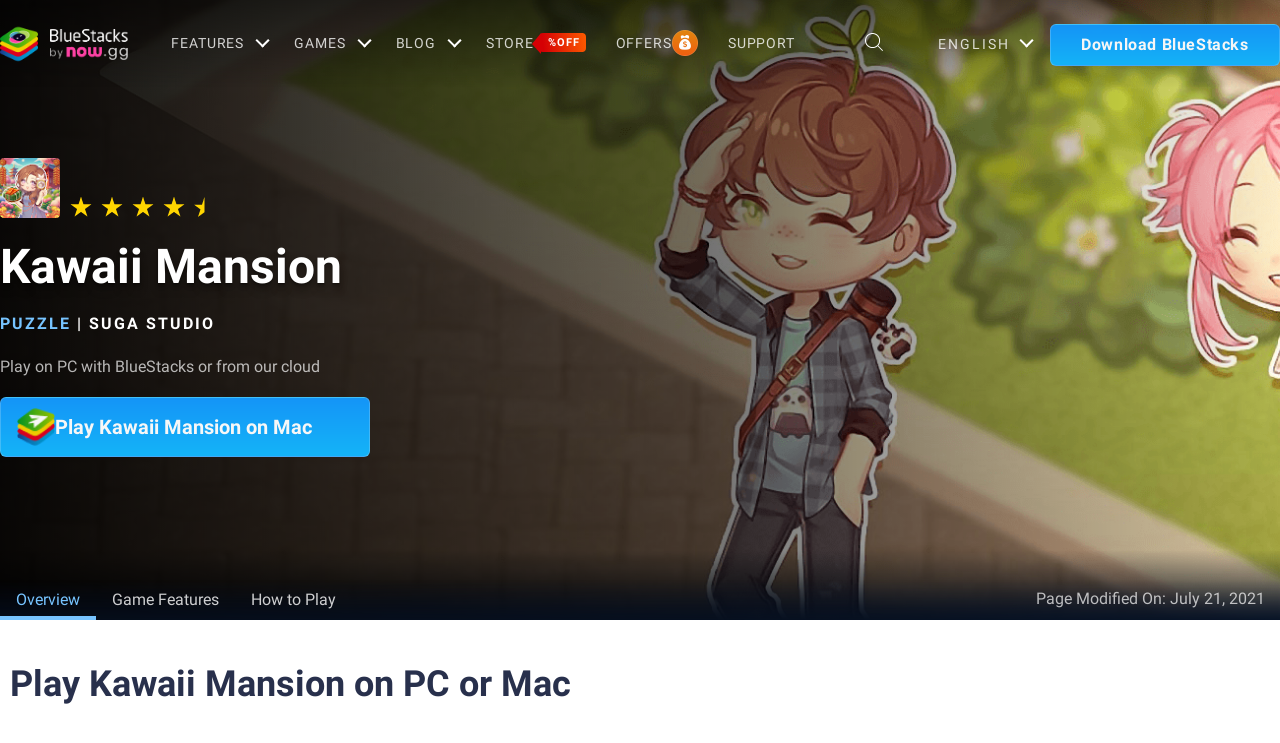

--- FILE ---
content_type: application/javascript; charset=UTF-8
request_url: https://www.bluestacks.com/_next/static/chunks/581.85669b9da5b6a33e.js
body_size: 1718
content:
"use strict";(self.webpackChunk_N_E=self.webpackChunk_N_E||[]).push([[581],{71246:function(e,t,r){r.r(t);var n=r(85893),i=(r(12160),r(83912),r(50785),r(57814),r(41997)),l=r(22523),o=r(52869),s=r(5152),a=r(67294),u=r(15569);function c(e,t){(null==t||t>e.length)&&(t=e.length);for(var r=0,n=new Array(t);r<t;r++)n[r]=e[r];return n}function d(e){return function(e){if(Array.isArray(e))return c(e)}(e)||function(e){if("undefined"!==typeof Symbol&&null!=e[Symbol.iterator]||null!=e["@@iterator"])return Array.from(e)}(e)||function(e,t){if(!e)return;if("string"===typeof e)return c(e,t);var r=Object.prototype.toString.call(e).slice(8,-1);"Object"===r&&e.constructor&&(r=e.constructor.name);if("Map"===r||"Set"===r)return Array.from(r);if("Arguments"===r||/^(?:Ui|I)nt(?:8|16|32)(?:Clamped)?Array$/.test(r))return c(e,t)}(e)||function(){throw new TypeError("Invalid attempt to spread non-iterable instance.\\nIn order to be iterable, non-array objects must have a [Symbol.iterator]() method.")}()}var v=(0,s.default)((function(){return r.e(8680).then(r.bind(r,38680))}),{loadableGenerated:{webpack:function(){return[38680]}},ssr:!1});t.default=function(e){var t,r,s=e.gallery,c=e.containerRef,f=e.game_title,m=e.currLocale,h=e.hide_advertisement,g=function(){var e,t=(null===(e=c.current)||void 0===e?void 0:e.offsetWidth)||0,r=(window.innerWidth-t)/2;r=Math.max(r,14),j&&j.current&&(x.current.style.marginLeft="".concat(r,"px"))},p=function(){var e,t,r,n;0===(null===(e=x.current)||void 0===e?void 0:e.scrollLeft)?(E(!1),g()):E(!0),(null===(t=x.current)||void 0===t?void 0:t.offsetWidth)+(null===(r=x.current)||void 0===r?void 0:r.scrollLeft)>=(null===(n=x.current)||void 0===n?void 0:n.scrollWidth)?C(!1):C(!0)},b=(0,u.b)(),y=b.defaultImg,_=b.isMobile,w=function(e){var t,r,n=d(null===s||void 0===s||null===(t=s.gp_videos_with_thumb)||void 0===t?void 0:t.map((function(e){return null===e||void 0===e?void 0:e.thumb_url}))).concat(d(null===s||void 0===s||null===(r=s.screenshots)||void 0===r?void 0:r.map((function(e){return null===e||void 0===e?void 0:e.thumb}))));Array.from(document.getElementsByClassName("lg-thumb-item")||[]).forEach((function(e,t){e.children[0].src=n[t]||(null===y||void 0===y?void 0:y.default_bg)}))};if((0,a.useEffect)((function(){setTimeout((function(){var e;null===(e=document.getElementsByClassName("lg-react-element")[0])||void 0===e||e.addEventListener("lgAfterOpen",w)}),1e3)}),[]),!s||!(s.screenshots&&s.screenshots.length||s.gp_videos_with_thumb&&s.gp_videos_with_thumb.length))return null;var x=(0,a.useRef)(),j=(0,a.useRef)(),N=(0,a.useRef)(),k=(0,a.useState)(!1),A=k[0],E=k[1],L=(0,a.useState)(!0),S=L[0],C=L[1];(0,a.useEffect)((function(){g()}),[]);var R=function(e){if(x&&x.current){x.current.style.marginLeft="0px";var t=x.current.scrollLeft+("shift-right"==e?200:-200);x.current.scrollTo({left:t,behavior:"smooth"}),p()}};return(0,n.jsxs)("div",{children:[(0,n.jsx)("div",{className:"screenshot-layer",id:"gallery_container",children:(0,n.jsx)("div",{className:"gallery-container active",id:"screenshots_gallery",children:(0,n.jsxs)("div",{className:"swiper-container screenshots swiper-container-horizontal active",children:[A&&(0,n.jsx)("div",{ref:j,onClick:function(){return R("shift-left")},className:"swiper-button swiper-button-prev"}),(0,n.jsx)("div",{onScroll:function(e){x&&x.current&&(x.current.style.marginLeft="0px",p())},style:{transition:"all .28s",overflowX:"scroll"},ref:x,className:"carousel-card-container gallery-list swiper-wrapper",children:(0,n.jsxs)(v,{mode:"lg-fade","lg-uid":"lg0",plugins:[i.Z,o.Z,l.Z],children:[null===s||void 0===s||null===(t=s.gp_videos_with_thumb)||void 0===t?void 0:t.map((function(e,t){return(0,n.jsx)("div",{className:"gallery-item video-item swiper-slide","data-src":null===e||void 0===e?void 0:e.video_url,style:{marginRight:"24px"},children:(0,n.jsx)("img",{className:"img-responsive",height:_?159:200,alt:f,src:(null===e||void 0===e?void 0:e.thumb_url)||(null===y||void 0===y?void 0:y.default_bg),placeholder:"blur","data-fallback":null===y||void 0===y?void 0:y.default_bg,"data-try-alt":!1},t+(null===e||void 0===e?void 0:e.video_url))},t)})),null===s||void 0===s||null===(r=s.screenshots)||void 0===r?void 0:r.slice(0,10).map((function(e,t){var r=null===e||void 0===e?void 0:e.image.replace("https://cdn-icon.bluestacks.com","https://lh4.googleusercontent.com");return(0,n.jsx)("div",{className:"gallery-item swiper-slide",style:{marginRight:"24px"},"data-src":r||(null===e||void 0===e?void 0:e.image),children:(0,n.jsx)("img",{className:"img-responsive",height:_?159:200,alt:f,src:(null===e||void 0===e?void 0:e.thumb)||(null===y||void 0===y?void 0:y.default_bg),placeholder:"blur","data-fallback":null===y||void 0===y?void 0:y.default_bg,"data-try-alt":!0},t+(null===e||void 0===e?void 0:e.image))},t)}))]})}),S&&(0,n.jsx)("div",{ref:N,onClick:function(){return R("shift-right")},className:"swiper-button swiper-button-next"}),(0,n.jsx)("div",{className:"swiper-button swiper-button-prev swiper-button-disabled"})]})})}),"en"!=m||h?(0,n.jsx)(n.Fragment,{}):(0,n.jsx)(n.Fragment,{children:(0,n.jsx)("div",{className:"container",children:(0,n.jsx)("div",{id:"div-gpt-728-90",className:"gpt-728-90"})})})]})}}}]);

--- FILE ---
content_type: application/javascript; charset=UTF-8
request_url: https://www.bluestacks.com/_next/static/chunks/9360-c0dcbc67c2ab9e77.js
body_size: 6553
content:
"use strict";(self.webpackChunk_N_E=self.webpackChunk_N_E||[]).push([[9360],{35145:function(n,e,t){function o(){var n,e,t=(n=['\n  background: linear-gradient(180deg, #011133 0%, #0e2a3e 100%);\n  padding: 50px 0;\n\n  .container {\n    max-width: 1260px;\n\n    .faq-heading {\n      font-weight: bold;\n      font-size: 36px;\n      line-height: 48px;\n      text-align: center;\n      color: #fff;\n      margin-bottom: 0;\n    }\n\n    .faq-list {\n      margin-top: 38px;\n\n      .faq-item {\n        padding-bottom: 40px;\n        margin-bottom: 40px;\n        position: relative;\n        display: flex;\n        flex-direction: column;\n\n        &::after {\n          content: "";\n          position: absolute;\n          left: 0;\n          bottom: 0;\n          border-bottom: 1px solid #f5f5f5;\n          width: 100%;\n          opacity: 0.2;\n        }\n\n        &:last-child {\n          margin-bottom: 0;\n\n          &::after {\n            content: none;\n          }\n        }\n\n        .faq-q {\n          font-weight: bold;\n          font-size: 24px;\n          line-height: 32px;\n          color: #cdd0d7;\n          margin-bottom: 0;\n          cursor: pointer;\n          position: relative;\n          z-index: 1;\n          align-self: stretch;\n          width: 90%;\n        }\n\n        .faq-a {\n          font-size: 16px;\n          line-height: 24px;\n          color: #f5f5f5;\n          display: none;\n          margin-bottom: 0;\n          margin-top: 20px;\n          width: 80%;\n          a {\n            color: rgb(0, 130, 229) !important;\n            &:hover {\n              text-decoration: underline;\n            }\n          }\n\n          p {\n            margin: 0;\n          }\n\n          .step-list {\n            padding-left: 48px;\n            list-style: disc;\n\n            li {\n              list-style: inherit;\n            }\n          }\n          ol {\n            padding-left: 48px;\n          }\n        }\n\n        .toggle-arrow {\n          position: absolute;\n          right: 0;\n          top: 4px;\n          height: 24px;\n          width: 24px;\n          cursor: pointer;\n\n          &::after {\n            right: 10px;\n            content: "";\n            border: solid #fff;\n            border-width: 0 2px 2px 0;\n            display: inline-block;\n            padding: 4px;\n            transform: rotate(45deg) translate(0, -50%);\n            position: absolute;\n            top: calc(50% - 4px);\n            transition: 0.3s ease-in-out;\n          }\n        }\n\n        &.active-toggle {\n          .faq-a {\n            display: block;\n          }\n\n          .toggle-arrow {\n            &::after {\n              transform: rotate(225deg) translate(-50%, 0);\n            }\n          }\n        }\n      }\n    }\n  }\n\n  @media (max-width: 767px) {\n    padding: 32px 0;\n\n    .container {\n      .faq-heading {\n        font-size: 24px;\n        line-height: 32px;\n      }\n\n      .faq-list {\n        margin-top: 20px;\n\n        .faq-item {\n          padding-bottom: 20px;\n          margin-bottom: 20px;\n\n          .faq-q {\n            font-size: 16px;\n            line-height: 24px;\n            max-width: 90%;\n            margin-bottom: 0;\n          }\n\n          .toggle-arrow {\n            top: -4px;\n          }\n\n          .faq-a {\n            font-size: 14px;\n            line-height: 24px;\n            margin-top: 2px;\n            width: 90%;\n            color: #fff;\n            a {\n              color: rgb(0, 130, 229) !important;\n              &:hover {\n                text-decoration: underline;\n              }\n            }\n          }\n        }\n      }\n    }\n  }\n\n  body[data-lang="ar"] {\n    .faq-section .container .faq-list .faq-item {\n      .toggle-arrow {\n        right: unset;\n        left: 0;\n      }\n\n      .faq-a .step-list li {\n        list-style-position: inside;\n      }\n    }\n  }\n'],e||(e=n.slice(0)),Object.freeze(Object.defineProperties(n,{raw:{value:Object.freeze(e)}})));return o=function(){return t},t}t.d(e,{Z:function(){return i}});var i=t(19521).default.section.withConfig({componentId:"sc-d3786979-0"})(o())},19815:function(n,e,t){var o=t(34051),i=t.n(o),a=t(85893),r=t(11163),l=t(67294),s=t(19521),d=t(77561);function c(n,e){(null==e||e>n.length)&&(e=n.length);for(var t=0,o=new Array(e);t<e;t++)o[t]=n[t];return o}function p(n,e,t,o,i,a,r){try{var l=n[a](r),s=l.value}catch(d){return void t(d)}l.done?e(s):Promise.resolve(s).then(o,i)}function f(n){return function(){var e=this,t=arguments;return new Promise((function(o,i){var a=n.apply(e,t);function r(n){p(a,o,i,r,l,"next",n)}function l(n){p(a,o,i,r,l,"throw",n)}r(void 0)}))}}function u(n,e,t){return e in n?Object.defineProperty(n,e,{value:t,enumerable:!0,configurable:!0,writable:!0}):n[e]=t,n}function g(n){for(var e=1;e<arguments.length;e++){var t=null!=arguments[e]?arguments[e]:{},o=Object.keys(t);"function"===typeof Object.getOwnPropertySymbols&&(o=o.concat(Object.getOwnPropertySymbols(t).filter((function(n){return Object.getOwnPropertyDescriptor(t,n).enumerable})))),o.forEach((function(e){u(n,e,t[e])}))}return n}function m(n,e){return function(n){if(Array.isArray(n))return n}(n)||function(n,e){var t=null==n?null:"undefined"!==typeof Symbol&&n[Symbol.iterator]||n["@@iterator"];if(null!=t){var o,i,a=[],r=!0,l=!1;try{for(t=t.call(n);!(r=(o=t.next()).done)&&(a.push(o.value),!e||a.length!==e);r=!0);}catch(s){l=!0,i=s}finally{try{r||null==t.return||t.return()}finally{if(l)throw i}}return a}}(n,e)||function(n,e){if(!n)return;if("string"===typeof n)return c(n,e);var t=Object.prototype.toString.call(n).slice(8,-1);"Object"===t&&n.constructor&&(t=n.constructor.name);if("Map"===t||"Set"===t)return Array.from(t);if("Arguments"===t||/^(?:Ui|I)nt(?:8|16|32)(?:Clamped)?Array$/.test(t))return c(n,e)}(n,e)||function(){throw new TypeError("Invalid attempt to destructure non-iterable instance.\\nIn order to be iterable, non-array objects must have a [Symbol.iterator]() method.")}()}function h(){var n,e,t=(n=['\n  .overlay {\n    position: fixed;\n    top: 0;\n    left: 0;\n    width: 100%;\n    height: 100%;\n    background: rgba(0, 0, 0, 0.5);\n    z-index: 999;\n    opacity: 0;\n    pointer-events: none;\n    transition: opacity 0.3s ease;\n  }\n  .overlay.isOpen {\n    opacity: 1;\n    pointer-events: auto;\n \n  }\n  .popup-wrapper {\n    position: fixed;\n    width: 100%;\n    min-height: 270px;\n    background: white;\n    bottom: 0;\n    border-radius: 20px 20px 0px 0px;\n    border: 1px solid #c2ced9;\n    padding: 28px 12px 10px;\n    animation: slideDown 0.4s forwards;\n  }\n\n  .popup-wrapper.isOpen {\n    animation: slideUp 0.4s forwards;\n  }\n  .bstapk-download-button {\n    display: flex !important;\n    align-items: center;\n    cursor: pointer;\n    width: 100%;\n    height: 60px;\n    margin-top: 15px;\n    background: linear-gradient(rgb(21, 154, 255) 0%, rgb(21, 185, 255) 100%) !important;\n    border-radius: 9.5px;\n    border: 1px solid rgba(255, 255, 255, 0.1);\n    color: #fff;\n    text-align: center;\n    font-size: 18px;\n    font-weight: 600;\n    display: flex;\n    align-items: center;\n    justify-content: center;\n    position: relative;\n    overflow: hidden;\n    &:hover {\n      filter: brightness(110%);\n      background: #52cbff;\n    }\n  }\n\n  .bstapk-download-button.download-started .download-loader {\n    position: absolute;\n    left: 0;\n    bottom: -1px;\n    height: 4px;\n    background: #52cbff;\n    width: 100%;\n    overflow: hidden;\n  }\n\n  .bstapk-download-button.download-started .download-loader::after {\n    position: absolute;\n    left: -100%;\n    content: "";\n    display: block;\n    background-color: #fff;\n    height: 4px;\n    width: 100%;\n    animation: getWidth 0.5s ease-in infinite;\n  }\n\n  @-webkit-keyframes getWidth {\n    0% {\n      left: -100%;\n    }\n\n    100% {\n      left: 100%;\n    }\n  }\n\n  @keyframes getWidth {\n    0% {\n      left: -100%;\n    }\n\n    100% {\n      left: 100%;\n    }\n  }\n\n  @keyframes slideUp {\n    from {\n      transform: translateY(100%);\n      opacity: 0;\n    }\n    to {\n      transform: translateY(0%);\n      opacity: 1;\n    }\n  }\n\n  @keyframes slideDown {\n    from {\n      transform: translateY(0%);\n      opacity: 1;\n    }\n    to {\n      transform: translateY(100%);\n      opacity: 0;\n    }\n  }\n  .overlay {\n    .popup-wrapper {\n      .heading {\n        color: #1f2333 !important;\n        text-align: center;\n        font-family: Poppins;\n        font-size: 18px !important;\n        font-style: normal;\n        font-weight: 700;\n        line-height: 22px; /* 110% */\n        display: -webkit-box;\n        -webkit-line-clamp: 2;\n        -webkit-box-orient: vertical;\n        overflow: hidden;\n        text-overflow: ellipsis;\n      }\n    }\n  }\n\n  .img-section {\n    margin-top: 20px;\n    display: flex;\n    justify-content: center;\n    align-items: flex-start;\n    .img-container {\n      display: flex;\n      flex-direction: column;\n      align-items: center;\n      flex: 1;\n      > div {\n        position: relative;\n      }\n      img {\n        width: 60px;\n        height: 60px;\n        position: relative;\n        border-radius: 3.779px;\n      }\n      svg {\n        position: absolute;\n        bottom: -5px;\n        right: -10px;\n      }\n      p {\n        color: #28304c !important;\n        text-align: center;\n        font-family: Poppins;\n        font-size: 12px;\n        font-style: normal;\n        font-weight: 500;\n        line-height: 17px;\n        margin-top: 6px;\n        display: -webkit-box;\n        -webkit-line-clamp: 2;\n        -webkit-box-orient: vertical;\n        overflow: hidden;\n        text-overflow: ellipsis;\n      }\n    }\n  }\n  .dots {\n    display: flex;\n    gap: 4px;\n    margin: auto 16px;\n    p {\n      width: 4px;\n      height: 4px;\n      border-radius: 20px;\n      background: #9098b0;\n    }\n  }\n  .download-mobilebtn-wrapper {\n    margin-top: 18px;\n    display: flex;\n    justify-content: center;\n    button,\n    .download-apk {\n      display: inline-block !important;\n      width: 100%;\n      padding: 10px 0px;\n      background: linear-gradient(180deg, #159aff 0%, #15b9ff 100%);\n      border-radius: 9.511px;\n      border: 1.413px solid rgba(255, 255, 255, 0.1);\n      color: #fff;\n      text-align: center;\n      font-family: Poppins;\n      font-size: 18px;\n      font-style: normal;\n      font-weight: 600;\n      line-height: 35.667px;\n      display: flex;\n      align-items: center;\n      justify-content: center;\n      &:hover {\n        background: #52cbff;\n      }\n    }\n  }\n  .bottom-section {\n    margin-top: 12px;\n    display: flex;\n    justify-content: space-between;\n    .verified-container {\n      padding: 5px 5px;\n      width: 121px;\n      border-radius: 4px;\n      background: rgba(61, 90, 133, 0.1);\n      display: flex;\n      gap: 4px;\n      justify-content: center;\n      align-items: center;\n      .verified-text {\n        font-family: Ponnala, sans-serif;\n      }\n    }\n    p {\n      color: #3d5a85 !important;\n      text-align: center;\n      font-family: Ponnala, sans-serif;\n      font-size: 14px;\n      font-style: normal;\n      font-weight: 400;\n      line-height: 20px;\n    }\n    a {\n      display: flex;\n      justify-content: center;\n      align-items: center;\n    }\n  }\n  .close-modal {\n    position: absolute;\n    top: 5px;\n    right: 5px;\n    border: 0;\n    padding: 15px;\n    background: 0 0;\n    &::before,\n    &::after {\n      position: absolute;\n      left: 50%;\n      top: 50%;\n      content: "";\n      background-color: #28304c99;\n      transform: translate(-50%, -50%) rotate(45deg);\n      transform-origin: center center;\n    }\n    &::before {\n      height: 2px;\n      width: 50%;\n    }\n    &::after {\n      height: 50%;\n      width: 2px;\n    }\n  }\n'],e||(e=n.slice(0)),Object.freeze(Object.defineProperties(n,{raw:{value:Object.freeze(e)}})));return h=function(){return t},t}var x=s.default.div.withConfig({componentId:"sc-8e66ef0e-0"})(h());e.Z=function(n){var e=n.data,t=n.appName,o=n.appIcon,s=n.setMobilePopup,c=n.package_name,p=(n.appPage,n.pageType),u=n.country,h=n.pageUtm,b=(0,l.useRef)(null),w=(0,r.useRouter)().locale,v="en"==w?"":"/".concat(w);(0,l.useEffect)((function(){if(document.getElementById("mobile-apk-popup").classList.contains("downloadpopOpen")){var n=document.getElementById("now-ai-chat-widget");n&&(n.style.display="none")}else{var e=document.getElementById("now-ai-chat-widget");e&&(e.style.display="block")}var t=document.querySelectorAll(".download-apk");window.downloadApkUrl="https://ak-build.bluestacks.com/BlueStacksStore/v0/BluestacksStore.apk";var o="".concat("https://offers-api.now.gg","/offer/meta");window.fetch(o,{method:"GET"}).then((function(n){return n.json()})).then((function(n){window.downloadApkUrl=n.data.downloadUrl||window.downloadApkUrl;var e=new URLSearchParams(window.location.search),o=e.get("utm_source")||"website",i=e.get("utm_campaign")||"product-mobileapp",a=new window.URL(window.downloadApkUrl);a.searchParams.set("utm_source",o),a.searchParams.set("utm_campaign",i),window.downloadApkUrl=a.toString(),t&&t.forEach((function(n){}))})).catch((function(n){console.error(n),t&&t.forEach((function(n){n.setAttribute("href",window.downloadApkUrl)}))}))}),[]);return(0,a.jsx)(x,{children:(0,a.jsx)("div",{className:"overlay ".concat(s?"isOpen downloadpopOpen":""),id:"mobile-apk-popup",children:(0,a.jsxs)("div",{className:"popup-wrapper ".concat(s?"isOpen":""),children:[(0,a.jsx)("span",{className:"close-modal",onClick:function(){!function(){var n=document.querySelector(".overlay");s(!1);var e=document.getElementById("now-ai-chat-widget");e&&(e.style.display="block"),n&&(n.style.display="none"),b.current&&(b.current.style.background="none")}()}}),(0,a.jsx)("p",{className:"heading",children:null===e||void 0===e?void 0:e.mobileapk_mobile_btn}),(0,a.jsxs)("div",{className:"img-section",children:[(0,a.jsxs)("div",{className:"img-container",children:[(0,a.jsx)("div",{children:(0,a.jsx)("img",{src:null===e||void 0===e?void 0:e.bluestacks_verified_img,alt:"BlueStacks Mobile"})}),(0,a.jsx)("p",{children:null===e||void 0===e?void 0:e.icon_heading})]}),t&&(0,a.jsx)(a.Fragment,{children:(0,a.jsxs)("div",{className:"dots",children:[(0,a.jsx)("p",{}),(0,a.jsx)("p",{}),(0,a.jsx)("p",{}),(0,a.jsx)("p",{})]})}),t&&(0,a.jsx)(a.Fragment,{children:(0,a.jsxs)("div",{className:"img-container",children:[(0,a.jsx)("div",{children:(0,a.jsx)("img",{src:o,alt:t})}),(0,a.jsx)("p",{children:t})]})})]}),(0,a.jsx)("div",{className:"bstapk-download-button-container",children:(0,a.jsx)("a",{className:"bstapk-download-button download-apk",onClick:function(n){return function(n){var e=function(){var n=arguments.length>0&&void 0!==arguments[0]?arguments[0]:3,e=arguments.length>1&&void 0!==arguments[1]?arguments[1]:1e3;return new Promise((function(t){var o=0,i=setInterval((function(){var e=++o>=n?(0,d.bG)("_gid"):"";e?(clearInterval(i),t(e)):o>=n&&(clearInterval(i),t(null))}),e)}))};(0,d.iO)("BlueStacksMobileApp","","download_mobile_app",w,u,"","",p,!1,h,!1);var a=n.target,r=a.innerText;a.classList.add("download-started");var l=document.createElement("div");function s(){return(s=f(i().mark((function n(){var s,p,f,u,h,x,b,w,v,y,k,j,C,_,L,O,q,S;return i().wrap((function(n){for(;;)switch(n.prev=n.next){case 0:if(n.t0=(0,d.bG)("_gid"),n.t0){n.next=5;break}return n.next=4,e();case 4:n.t0=n.sent;case 5:for(s=n.t0,p=new URLSearchParams(window.location.search),f={},u=!0,h=!1,x=void 0,n.prev=9,b=p.entries()[Symbol.iterator]();!(u=(w=b.next()).done);u=!0)v=m(w.value,2),y=v[0],k=v[1],f[y]=k;n.next=17;break;case 13:n.prev=13,n.t1=n.catch(9),h=!0,x=n.t1;case 17:n.prev=17,n.prev=18,u||null==b.return||b.return();case 20:if(n.prev=20,!h){n.next=23;break}throw x;case 23:return n.finish(20);case 24:return n.finish(17);case 25:localStorage.setItem("bs_store_info",JSON.stringify(g({app_pkg:c||"",app_name:t||"",app_icon:o||"",bs_unique_id:(0,d.bG)("bs_unique_id")||"",_gid:s||"NA",_ga:(0,d.bG)("_ga")||""},f))),j=window.downloadApkUrl,C="ngg://bsmobile?package=".concat(c),_=!1,O=function(){console.log("\ud83d\ude80 ~ cancelFallback ~ cancelFallback:",O),clearTimeout(L),_=!0},q=function(){console.log("\ud83d\ude80 ~ visibilityHandler ~ visibilityHandler:",q),(document.hidden||"hidden"===document.visibilityState)&&O()},S=function(){console.log("\ud83d\ude80 ~ blurHandler ~ blurHandler:",S),O()},document.addEventListener("visibilitychange",q),window.addEventListener("blur",S),window.addEventListener("pagehide",O),L=setTimeout((function(){console.log("\ud83d\ude80 ~ fallbackTimeout=setTimeout ~ didHide:",_),_||(window.location.href=j,a.classList.remove("download-started"),a.innerText=r,setTimeout((function(){a.contains(l)&&a.removeChild(l),document.removeEventListener("visibilitychange",q),window.removeEventListener("blur",S),window.removeEventListener("pagehide",O)}),5e3))}),1500),window.location.href=C;case 38:case"end":return n.stop()}}),n,null,[[9,13,17,25],[18,,20,24]])})))).apply(this,arguments)}l.className="download-loader",a.appendChild(l),function(){s.apply(this,arguments)}()}(n)},children:null===e||void 0===e?void 0:e.download_txt})}),(0,a.jsxs)("div",{className:"bottom-section",children:[(0,a.jsxs)("div",{className:"verified-container",children:[(0,a.jsxs)("svg",{xmlns:"http://www.w3.org/2000/svg",width:"18",height:"19",viewBox:"0 0 18 19",fill:"none",children:[(0,a.jsx)("path",{d:"M17.4688 4.87713C17.3894 6.83063 16.5661 12.948 9.64407 17.4771C9.25231 17.7339 8.74669 17.7339 8.35493 17.4771C1.43554 12.948 0.609694 6.83063 0.530269 4.87713C0.514371 4.49597 0.694353 4.13064 1.00145 3.90038L4.51411 1.3036C4.71522 1.15535 4.95614 1.07593 5.2076 1.07593H12.7915C13.0429 1.07593 13.2864 1.15535 13.485 1.3036L16.9976 3.90038C17.3046 4.13064 17.4847 4.49597 17.4688 4.87713Z",fill:"#3D5A85"}),(0,a.jsx)("path",{d:"M9.00017 16.6108C8.98401 16.6108 8.95972 16.6076 8.93619 16.5921C2.38976 12.3082 1.65743 6.51002 1.58892 4.835C1.58776 4.80501 1.60456 4.77341 1.63274 4.75247L5.14371 2.15498C5.16232 2.14128 5.18455 2.13391 5.20769 2.13391H12.7928C12.8159 2.13391 12.8381 2.14128 12.857 2.15517L16.3679 4.7526C16.396 4.77347 16.4128 4.80514 16.4117 4.83526C16.3437 6.51009 15.613 12.3081 9.06441 16.5921C9.04089 16.6076 9.01646 16.6108 9.00017 16.6108Z",fill:"#4F678C"}),(0,a.jsx)("path",{d:"M8.19624 10.5467C7.96206 10.5467 7.73757 10.4617 7.57193 10.3102L5.73723 8.63273C5.57161 8.48132 5.47854 8.27596 5.47852 8.06182C5.47849 7.84768 5.57149 7.6423 5.73707 7.49086C5.90265 7.33942 6.12724 7.25432 6.36143 7.2543C6.59563 7.25427 6.82024 7.33931 6.98586 7.49071L8.19624 8.59761L11.7973 5.3049C11.8793 5.22993 11.9766 5.17047 12.0838 5.1299C12.1909 5.08934 12.3057 5.06847 12.4217 5.06848C12.5376 5.06849 12.6525 5.08939 12.7596 5.12998C12.8667 5.17057 12.9641 5.23006 13.046 5.30504C13.128 5.38003 13.1931 5.46904 13.2374 5.56701C13.2818 5.66498 13.3046 5.76997 13.3046 5.87601C13.3046 5.98204 13.2817 6.08703 13.2373 6.18499C13.193 6.28294 13.1279 6.37195 13.0459 6.44691L8.82056 10.3101C8.73858 10.385 8.64125 10.4445 8.53413 10.4851C8.42701 10.5257 8.31219 10.5467 8.19624 10.5467Z",fill:"white"})]}),(0,a.jsx)("p",{className:"verified-text",children:null===e||void 0===e?void 0:e.verified_txt})]}),(0,a.jsxs)("a",{className:"about-txt",href:"".concat(v,"/mobileapp.html?utm_source=").concat(null===p||void 0===p?void 0:p.toLowerCase()).concat(c?"&utm_campaign=".concat(c):""),target:"_blank",children:[(0,a.jsx)("p",{children:null===e||void 0===e?void 0:e.about_txt}),(0,a.jsx)("svg",{xmlns:"http://www.w3.org/2000/svg",width:"16",height:"17",viewBox:"0 0 16 17",fill:"none",children:(0,a.jsx)("path",{d:"M11.1398 8.8461L5.1398 14.8461C5.01226 14.9553 4.84821 15.0124 4.68043 15.0059C4.51265 14.9994 4.35349 14.9299 4.23476 14.8111C4.11603 14.6924 4.04647 14.5332 4.03999 14.3655C4.03351 14.1977 4.09058 14.0336 4.1998 13.9061L9.72646 8.37276L4.19313 2.8461C4.13097 2.78394 4.08167 2.71014 4.04803 2.62893C4.01438 2.54772 3.99707 2.46067 3.99707 2.37276C3.99707 2.19523 4.0676 2.02497 4.19313 1.89943C4.31867 1.77389 4.48893 1.70337 4.66646 1.70337C4.75437 1.70337 4.84142 1.72068 4.92263 1.75432C5.00385 1.78796 5.07764 1.83727 5.1398 1.89943L11.1398 7.89943C11.2023 7.96141 11.2519 8.03514 11.2857 8.11638C11.3196 8.19762 11.337 8.28476 11.337 8.37276C11.337 8.46077 11.3196 8.54791 11.2857 8.62915C11.2519 8.71039 11.2023 8.78412 11.1398 8.8461Z",fill:"#3D5A85"})})]})]})]})})})}}}]);

--- FILE ---
content_type: application/javascript; charset=UTF-8
request_url: https://www.bluestacks.com/_next/static/chunks/pages/_app-68307251a734dfd7.js
body_size: 86737
content:
(self.webpackChunk_N_E=self.webpackChunk_N_E||[]).push([[2888],{9669:function(n,t,e){n.exports=e(51609)},55448:function(n,t,e){"use strict";var r=e(64867),o=e(36026),i=e(4372),a=e(15327),s=e(94097),u=e(84109),c=e(67985),l=e(77874),f=e(82648),p=e(60644),h=e(90205);n.exports=function(n){return new Promise((function(t,e){var d,g=n.data,m=n.headers,v=n.responseType;function y(){n.cancelToken&&n.cancelToken.unsubscribe(d),n.signal&&n.signal.removeEventListener("abort",d)}r.isFormData(g)&&r.isStandardBrowserEnv()&&delete m["Content-Type"];var b=new XMLHttpRequest;if(n.auth){var w=n.auth.username||"",_=n.auth.password?unescape(encodeURIComponent(n.auth.password)):"";m.Authorization="Basic "+btoa(w+":"+_)}var x=s(n.baseURL,n.url);function E(){if(b){var r="getAllResponseHeaders"in b?u(b.getAllResponseHeaders()):null,i={data:v&&"text"!==v&&"json"!==v?b.response:b.responseText,status:b.status,statusText:b.statusText,headers:r,config:n,request:b};o((function(n){t(n),y()}),(function(n){e(n),y()}),i),b=null}}if(b.open(n.method.toUpperCase(),a(x,n.params,n.paramsSerializer),!0),b.timeout=n.timeout,"onloadend"in b?b.onloadend=E:b.onreadystatechange=function(){b&&4===b.readyState&&(0!==b.status||b.responseURL&&0===b.responseURL.indexOf("file:"))&&setTimeout(E)},b.onabort=function(){b&&(e(new f("Request aborted",f.ECONNABORTED,n,b)),b=null)},b.onerror=function(){e(new f("Network Error",f.ERR_NETWORK,n,b,b)),b=null},b.ontimeout=function(){var t=n.timeout?"timeout of "+n.timeout+"ms exceeded":"timeout exceeded",r=n.transitional||l;n.timeoutErrorMessage&&(t=n.timeoutErrorMessage),e(new f(t,r.clarifyTimeoutError?f.ETIMEDOUT:f.ECONNABORTED,n,b)),b=null},r.isStandardBrowserEnv()){var A=(n.withCredentials||c(x))&&n.xsrfCookieName?i.read(n.xsrfCookieName):void 0;A&&(m[n.xsrfHeaderName]=A)}"setRequestHeader"in b&&r.forEach(m,(function(n,t){"undefined"===typeof g&&"content-type"===t.toLowerCase()?delete m[t]:b.setRequestHeader(t,n)})),r.isUndefined(n.withCredentials)||(b.withCredentials=!!n.withCredentials),v&&"json"!==v&&(b.responseType=n.responseType),"function"===typeof n.onDownloadProgress&&b.addEventListener("progress",n.onDownloadProgress),"function"===typeof n.onUploadProgress&&b.upload&&b.upload.addEventListener("progress",n.onUploadProgress),(n.cancelToken||n.signal)&&(d=function(n){b&&(e(!n||n&&n.type?new p:n),b.abort(),b=null)},n.cancelToken&&n.cancelToken.subscribe(d),n.signal&&(n.signal.aborted?d():n.signal.addEventListener("abort",d))),g||(g=null);var C=h(x);C&&-1===["http","https","file"].indexOf(C)?e(new f("Unsupported protocol "+C+":",f.ERR_BAD_REQUEST,n)):b.send(g)}))}},51609:function(n,t,e){"use strict";var r=e(64867),o=e(91849),i=e(30321),a=e(47185);var s=function n(t){var e=new i(t),s=o(i.prototype.request,e);return r.extend(s,i.prototype,e),r.extend(s,e),s.create=function(e){return n(a(t,e))},s}(e(45546));s.Axios=i,s.CanceledError=e(60644),s.CancelToken=e(14972),s.isCancel=e(26502),s.VERSION=e(97288).version,s.toFormData=e(47675),s.AxiosError=e(82648),s.Cancel=s.CanceledError,s.all=function(n){return Promise.all(n)},s.spread=e(8713),s.isAxiosError=e(16268),n.exports=s,n.exports.default=s},14972:function(n,t,e){"use strict";var r=e(60644);function o(n){if("function"!==typeof n)throw new TypeError("executor must be a function.");var t;this.promise=new Promise((function(n){t=n}));var e=this;this.promise.then((function(n){if(e._listeners){var t,r=e._listeners.length;for(t=0;t<r;t++)e._listeners[t](n);e._listeners=null}})),this.promise.then=function(n){var t,r=new Promise((function(n){e.subscribe(n),t=n})).then(n);return r.cancel=function(){e.unsubscribe(t)},r},n((function(n){e.reason||(e.reason=new r(n),t(e.reason))}))}o.prototype.throwIfRequested=function(){if(this.reason)throw this.reason},o.prototype.subscribe=function(n){this.reason?n(this.reason):this._listeners?this._listeners.push(n):this._listeners=[n]},o.prototype.unsubscribe=function(n){if(this._listeners){var t=this._listeners.indexOf(n);-1!==t&&this._listeners.splice(t,1)}},o.source=function(){var n;return{token:new o((function(t){n=t})),cancel:n}},n.exports=o},60644:function(n,t,e){"use strict";var r=e(82648);function o(n){r.call(this,null==n?"canceled":n,r.ERR_CANCELED),this.name="CanceledError"}e(64867).inherits(o,r,{__CANCEL__:!0}),n.exports=o},26502:function(n){"use strict";n.exports=function(n){return!(!n||!n.__CANCEL__)}},30321:function(n,t,e){"use strict";var r=e(64867),o=e(15327),i=e(80782),a=e(13572),s=e(47185),u=e(94097),c=e(54875),l=c.validators;function f(n){this.defaults=n,this.interceptors={request:new i,response:new i}}f.prototype.request=function(n,t){"string"===typeof n?(t=t||{}).url=n:t=n||{},(t=s(this.defaults,t)).method?t.method=t.method.toLowerCase():this.defaults.method?t.method=this.defaults.method.toLowerCase():t.method="get";var e=t.transitional;void 0!==e&&c.assertOptions(e,{silentJSONParsing:l.transitional(l.boolean),forcedJSONParsing:l.transitional(l.boolean),clarifyTimeoutError:l.transitional(l.boolean)},!1);var r=[],o=!0;this.interceptors.request.forEach((function(n){"function"===typeof n.runWhen&&!1===n.runWhen(t)||(o=o&&n.synchronous,r.unshift(n.fulfilled,n.rejected))}));var i,u=[];if(this.interceptors.response.forEach((function(n){u.push(n.fulfilled,n.rejected)})),!o){var f=[a,void 0];for(Array.prototype.unshift.apply(f,r),f=f.concat(u),i=Promise.resolve(t);f.length;)i=i.then(f.shift(),f.shift());return i}for(var p=t;r.length;){var h=r.shift(),d=r.shift();try{p=h(p)}catch(g){d(g);break}}try{i=a(p)}catch(g){return Promise.reject(g)}for(;u.length;)i=i.then(u.shift(),u.shift());return i},f.prototype.getUri=function(n){n=s(this.defaults,n);var t=u(n.baseURL,n.url);return o(t,n.params,n.paramsSerializer)},r.forEach(["delete","get","head","options"],(function(n){f.prototype[n]=function(t,e){return this.request(s(e||{},{method:n,url:t,data:(e||{}).data}))}})),r.forEach(["post","put","patch"],(function(n){function t(t){return function(e,r,o){return this.request(s(o||{},{method:n,headers:t?{"Content-Type":"multipart/form-data"}:{},url:e,data:r}))}}f.prototype[n]=t(),f.prototype[n+"Form"]=t(!0)})),n.exports=f},82648:function(n,t,e){"use strict";var r=e(64867);function o(n,t,e,r,o){Error.call(this),this.message=n,this.name="AxiosError",t&&(this.code=t),e&&(this.config=e),r&&(this.request=r),o&&(this.response=o)}r.inherits(o,Error,{toJSON:function(){return{message:this.message,name:this.name,description:this.description,number:this.number,fileName:this.fileName,lineNumber:this.lineNumber,columnNumber:this.columnNumber,stack:this.stack,config:this.config,code:this.code,status:this.response&&this.response.status?this.response.status:null}}});var i=o.prototype,a={};["ERR_BAD_OPTION_VALUE","ERR_BAD_OPTION","ECONNABORTED","ETIMEDOUT","ERR_NETWORK","ERR_FR_TOO_MANY_REDIRECTS","ERR_DEPRECATED","ERR_BAD_RESPONSE","ERR_BAD_REQUEST","ERR_CANCELED"].forEach((function(n){a[n]={value:n}})),Object.defineProperties(o,a),Object.defineProperty(i,"isAxiosError",{value:!0}),o.from=function(n,t,e,a,s,u){var c=Object.create(i);return r.toFlatObject(n,c,(function(n){return n!==Error.prototype})),o.call(c,n.message,t,e,a,s),c.name=n.name,u&&Object.assign(c,u),c},n.exports=o},80782:function(n,t,e){"use strict";var r=e(64867);function o(){this.handlers=[]}o.prototype.use=function(n,t,e){return this.handlers.push({fulfilled:n,rejected:t,synchronous:!!e&&e.synchronous,runWhen:e?e.runWhen:null}),this.handlers.length-1},o.prototype.eject=function(n){this.handlers[n]&&(this.handlers[n]=null)},o.prototype.forEach=function(n){r.forEach(this.handlers,(function(t){null!==t&&n(t)}))},n.exports=o},94097:function(n,t,e){"use strict";var r=e(91793),o=e(7303);n.exports=function(n,t){return n&&!r(t)?o(n,t):t}},13572:function(n,t,e){"use strict";var r=e(64867),o=e(18527),i=e(26502),a=e(45546),s=e(60644);function u(n){if(n.cancelToken&&n.cancelToken.throwIfRequested(),n.signal&&n.signal.aborted)throw new s}n.exports=function(n){return u(n),n.headers=n.headers||{},n.data=o.call(n,n.data,n.headers,n.transformRequest),n.headers=r.merge(n.headers.common||{},n.headers[n.method]||{},n.headers),r.forEach(["delete","get","head","post","put","patch","common"],(function(t){delete n.headers[t]})),(n.adapter||a.adapter)(n).then((function(t){return u(n),t.data=o.call(n,t.data,t.headers,n.transformResponse),t}),(function(t){return i(t)||(u(n),t&&t.response&&(t.response.data=o.call(n,t.response.data,t.response.headers,n.transformResponse))),Promise.reject(t)}))}},47185:function(n,t,e){"use strict";var r=e(64867);n.exports=function(n,t){t=t||{};var e={};function o(n,t){return r.isPlainObject(n)&&r.isPlainObject(t)?r.merge(n,t):r.isPlainObject(t)?r.merge({},t):r.isArray(t)?t.slice():t}function i(e){return r.isUndefined(t[e])?r.isUndefined(n[e])?void 0:o(void 0,n[e]):o(n[e],t[e])}function a(n){if(!r.isUndefined(t[n]))return o(void 0,t[n])}function s(e){return r.isUndefined(t[e])?r.isUndefined(n[e])?void 0:o(void 0,n[e]):o(void 0,t[e])}function u(e){return e in t?o(n[e],t[e]):e in n?o(void 0,n[e]):void 0}var c={url:a,method:a,data:a,baseURL:s,transformRequest:s,transformResponse:s,paramsSerializer:s,timeout:s,timeoutMessage:s,withCredentials:s,adapter:s,responseType:s,xsrfCookieName:s,xsrfHeaderName:s,onUploadProgress:s,onDownloadProgress:s,decompress:s,maxContentLength:s,maxBodyLength:s,beforeRedirect:s,transport:s,httpAgent:s,httpsAgent:s,cancelToken:s,socketPath:s,responseEncoding:s,validateStatus:u};return r.forEach(Object.keys(n).concat(Object.keys(t)),(function(n){var t=c[n]||i,o=t(n);r.isUndefined(o)&&t!==u||(e[n]=o)})),e}},36026:function(n,t,e){"use strict";var r=e(82648);n.exports=function(n,t,e){var o=e.config.validateStatus;e.status&&o&&!o(e.status)?t(new r("Request failed with status code "+e.status,[r.ERR_BAD_REQUEST,r.ERR_BAD_RESPONSE][Math.floor(e.status/100)-4],e.config,e.request,e)):n(e)}},18527:function(n,t,e){"use strict";var r=e(64867),o=e(45546);n.exports=function(n,t,e){var i=this||o;return r.forEach(e,(function(e){n=e.call(i,n,t)})),n}},45546:function(n,t,e){"use strict";var r=e(83454),o=e(64867),i=e(16016),a=e(82648),s=e(77874),u=e(47675),c={"Content-Type":"application/x-www-form-urlencoded"};function l(n,t){!o.isUndefined(n)&&o.isUndefined(n["Content-Type"])&&(n["Content-Type"]=t)}var f={transitional:s,adapter:function(){var n;return("undefined"!==typeof XMLHttpRequest||"undefined"!==typeof r&&"[object process]"===Object.prototype.toString.call(r))&&(n=e(55448)),n}(),transformRequest:[function(n,t){if(i(t,"Accept"),i(t,"Content-Type"),o.isFormData(n)||o.isArrayBuffer(n)||o.isBuffer(n)||o.isStream(n)||o.isFile(n)||o.isBlob(n))return n;if(o.isArrayBufferView(n))return n.buffer;if(o.isURLSearchParams(n))return l(t,"application/x-www-form-urlencoded;charset=utf-8"),n.toString();var e,r=o.isObject(n),a=t&&t["Content-Type"];if((e=o.isFileList(n))||r&&"multipart/form-data"===a){var s=this.env&&this.env.FormData;return u(e?{"files[]":n}:n,s&&new s)}return r||"application/json"===a?(l(t,"application/json"),function(n,t,e){if(o.isString(n))try{return(t||JSON.parse)(n),o.trim(n)}catch(r){if("SyntaxError"!==r.name)throw r}return(e||JSON.stringify)(n)}(n)):n}],transformResponse:[function(n){var t=this.transitional||f.transitional,e=t&&t.silentJSONParsing,r=t&&t.forcedJSONParsing,i=!e&&"json"===this.responseType;if(i||r&&o.isString(n)&&n.length)try{return JSON.parse(n)}catch(s){if(i){if("SyntaxError"===s.name)throw a.from(s,a.ERR_BAD_RESPONSE,this,null,this.response);throw s}}return n}],timeout:0,xsrfCookieName:"XSRF-TOKEN",xsrfHeaderName:"X-XSRF-TOKEN",maxContentLength:-1,maxBodyLength:-1,env:{FormData:e(91623)},validateStatus:function(n){return n>=200&&n<300},headers:{common:{Accept:"application/json, text/plain, */*"}}};o.forEach(["delete","get","head"],(function(n){f.headers[n]={}})),o.forEach(["post","put","patch"],(function(n){f.headers[n]=o.merge(c)})),n.exports=f},77874:function(n){"use strict";n.exports={silentJSONParsing:!0,forcedJSONParsing:!0,clarifyTimeoutError:!1}},97288:function(n){n.exports={version:"0.27.2"}},91849:function(n){"use strict";n.exports=function(n,t){return function(){for(var e=new Array(arguments.length),r=0;r<e.length;r++)e[r]=arguments[r];return n.apply(t,e)}}},15327:function(n,t,e){"use strict";var r=e(64867);function o(n){return encodeURIComponent(n).replace(/%3A/gi,":").replace(/%24/g,"$").replace(/%2C/gi,",").replace(/%20/g,"+").replace(/%5B/gi,"[").replace(/%5D/gi,"]")}n.exports=function(n,t,e){if(!t)return n;var i;if(e)i=e(t);else if(r.isURLSearchParams(t))i=t.toString();else{var a=[];r.forEach(t,(function(n,t){null!==n&&"undefined"!==typeof n&&(r.isArray(n)?t+="[]":n=[n],r.forEach(n,(function(n){r.isDate(n)?n=n.toISOString():r.isObject(n)&&(n=JSON.stringify(n)),a.push(o(t)+"="+o(n))})))})),i=a.join("&")}if(i){var s=n.indexOf("#");-1!==s&&(n=n.slice(0,s)),n+=(-1===n.indexOf("?")?"?":"&")+i}return n}},7303:function(n){"use strict";n.exports=function(n,t){return t?n.replace(/\/+$/,"")+"/"+t.replace(/^\/+/,""):n}},4372:function(n,t,e){"use strict";var r=e(64867);n.exports=r.isStandardBrowserEnv()?{write:function(n,t,e,o,i,a){var s=[];s.push(n+"="+encodeURIComponent(t)),r.isNumber(e)&&s.push("expires="+new Date(e).toGMTString()),r.isString(o)&&s.push("path="+o),r.isString(i)&&s.push("domain="+i),!0===a&&s.push("secure"),document.cookie=s.join("; ")},read:function(n){var t=document.cookie.match(new RegExp("(^|;\\s*)("+n+")=([^;]*)"));return t?decodeURIComponent(t[3]):null},remove:function(n){this.write(n,"",Date.now()-864e5)}}:{write:function(){},read:function(){return null},remove:function(){}}},91793:function(n){"use strict";n.exports=function(n){return/^([a-z][a-z\d+\-.]*:)?\/\//i.test(n)}},16268:function(n,t,e){"use strict";var r=e(64867);n.exports=function(n){return r.isObject(n)&&!0===n.isAxiosError}},67985:function(n,t,e){"use strict";var r=e(64867);n.exports=r.isStandardBrowserEnv()?function(){var n,t=/(msie|trident)/i.test(navigator.userAgent),e=document.createElement("a");function o(n){var r=n;return t&&(e.setAttribute("href",r),r=e.href),e.setAttribute("href",r),{href:e.href,protocol:e.protocol?e.protocol.replace(/:$/,""):"",host:e.host,search:e.search?e.search.replace(/^\?/,""):"",hash:e.hash?e.hash.replace(/^#/,""):"",hostname:e.hostname,port:e.port,pathname:"/"===e.pathname.charAt(0)?e.pathname:"/"+e.pathname}}return n=o(window.location.href),function(t){var e=r.isString(t)?o(t):t;return e.protocol===n.protocol&&e.host===n.host}}():function(){return!0}},16016:function(n,t,e){"use strict";var r=e(64867);n.exports=function(n,t){r.forEach(n,(function(e,r){r!==t&&r.toUpperCase()===t.toUpperCase()&&(n[t]=e,delete n[r])}))}},91623:function(n){n.exports=null},84109:function(n,t,e){"use strict";var r=e(64867),o=["age","authorization","content-length","content-type","etag","expires","from","host","if-modified-since","if-unmodified-since","last-modified","location","max-forwards","proxy-authorization","referer","retry-after","user-agent"];n.exports=function(n){var t,e,i,a={};return n?(r.forEach(n.split("\n"),(function(n){if(i=n.indexOf(":"),t=r.trim(n.substr(0,i)).toLowerCase(),e=r.trim(n.substr(i+1)),t){if(a[t]&&o.indexOf(t)>=0)return;a[t]="set-cookie"===t?(a[t]?a[t]:[]).concat([e]):a[t]?a[t]+", "+e:e}})),a):a}},90205:function(n){"use strict";n.exports=function(n){var t=/^([-+\w]{1,25})(:?\/\/|:)/.exec(n);return t&&t[1]||""}},8713:function(n){"use strict";n.exports=function(n){return function(t){return n.apply(null,t)}}},47675:function(n,t,e){"use strict";var r=e(48764).Buffer,o=e(64867);n.exports=function(n,t){t=t||new FormData;var e=[];function i(n){return null===n?"":o.isDate(n)?n.toISOString():o.isArrayBuffer(n)||o.isTypedArray(n)?"function"===typeof Blob?new Blob([n]):r.from(n):n}return function n(r,a){if(o.isPlainObject(r)||o.isArray(r)){if(-1!==e.indexOf(r))throw Error("Circular reference detected in "+a);e.push(r),o.forEach(r,(function(e,r){if(!o.isUndefined(e)){var s,u=a?a+"."+r:r;if(e&&!a&&"object"===typeof e)if(o.endsWith(r,"{}"))e=JSON.stringify(e);else if(o.endsWith(r,"[]")&&(s=o.toArray(e)))return void s.forEach((function(n){!o.isUndefined(n)&&t.append(u,i(n))}));n(e,u)}})),e.pop()}else t.append(a,i(r))}(n),t}},54875:function(n,t,e){"use strict";var r=e(97288).version,o=e(82648),i={};["object","boolean","number","function","string","symbol"].forEach((function(n,t){i[n]=function(e){return typeof e===n||"a"+(t<1?"n ":" ")+n}}));var a={};i.transitional=function(n,t,e){function i(n,t){return"[Axios v"+r+"] Transitional option '"+n+"'"+t+(e?". "+e:"")}return function(e,r,s){if(!1===n)throw new o(i(r," has been removed"+(t?" in "+t:"")),o.ERR_DEPRECATED);return t&&!a[r]&&(a[r]=!0,console.warn(i(r," has been deprecated since v"+t+" and will be removed in the near future"))),!n||n(e,r,s)}},n.exports={assertOptions:function(n,t,e){if("object"!==typeof n)throw new o("options must be an object",o.ERR_BAD_OPTION_VALUE);for(var r=Object.keys(n),i=r.length;i-- >0;){var a=r[i],s=t[a];if(s){var u=n[a],c=void 0===u||s(u,a,n);if(!0!==c)throw new o("option "+a+" must be "+c,o.ERR_BAD_OPTION_VALUE)}else if(!0!==e)throw new o("Unknown option "+a,o.ERR_BAD_OPTION)}},validators:i}},64867:function(n,t,e){"use strict";var r,o=e(91849),i=Object.prototype.toString,a=(r=Object.create(null),function(n){var t=i.call(n);return r[t]||(r[t]=t.slice(8,-1).toLowerCase())});function s(n){return n=n.toLowerCase(),function(t){return a(t)===n}}function u(n){return Array.isArray(n)}function c(n){return"undefined"===typeof n}var l=s("ArrayBuffer");function f(n){return null!==n&&"object"===typeof n}function p(n){if("object"!==a(n))return!1;var t=Object.getPrototypeOf(n);return null===t||t===Object.prototype}var h=s("Date"),d=s("File"),g=s("Blob"),m=s("FileList");function v(n){return"[object Function]"===i.call(n)}var y=s("URLSearchParams");function b(n,t){if(null!==n&&"undefined"!==typeof n)if("object"!==typeof n&&(n=[n]),u(n))for(var e=0,r=n.length;e<r;e++)t.call(null,n[e],e,n);else for(var o in n)Object.prototype.hasOwnProperty.call(n,o)&&t.call(null,n[o],o,n)}var w,_=(w="undefined"!==typeof Uint8Array&&Object.getPrototypeOf(Uint8Array),function(n){return w&&n instanceof w});n.exports={isArray:u,isArrayBuffer:l,isBuffer:function(n){return null!==n&&!c(n)&&null!==n.constructor&&!c(n.constructor)&&"function"===typeof n.constructor.isBuffer&&n.constructor.isBuffer(n)},isFormData:function(n){var t="[object FormData]";return n&&("function"===typeof FormData&&n instanceof FormData||i.call(n)===t||v(n.toString)&&n.toString()===t)},isArrayBufferView:function(n){return"undefined"!==typeof ArrayBuffer&&ArrayBuffer.isView?ArrayBuffer.isView(n):n&&n.buffer&&l(n.buffer)},isString:function(n){return"string"===typeof n},isNumber:function(n){return"number"===typeof n},isObject:f,isPlainObject:p,isUndefined:c,isDate:h,isFile:d,isBlob:g,isFunction:v,isStream:function(n){return f(n)&&v(n.pipe)},isURLSearchParams:y,isStandardBrowserEnv:function(){return("undefined"===typeof navigator||"ReactNative"!==navigator.product&&"NativeScript"!==navigator.product&&"NS"!==navigator.product)&&("undefined"!==typeof window&&"undefined"!==typeof document)},forEach:b,merge:function n(){var t={};function e(e,r){p(t[r])&&p(e)?t[r]=n(t[r],e):p(e)?t[r]=n({},e):u(e)?t[r]=e.slice():t[r]=e}for(var r=0,o=arguments.length;r<o;r++)b(arguments[r],e);return t},extend:function(n,t,e){return b(t,(function(t,r){n[r]=e&&"function"===typeof t?o(t,e):t})),n},trim:function(n){return n.trim?n.trim():n.replace(/^\s+|\s+$/g,"")},stripBOM:function(n){return 65279===n.charCodeAt(0)&&(n=n.slice(1)),n},inherits:function(n,t,e,r){n.prototype=Object.create(t.prototype,r),n.prototype.constructor=n,e&&Object.assign(n.prototype,e)},toFlatObject:function(n,t,e){var r,o,i,a={};t=t||{};do{for(o=(r=Object.getOwnPropertyNames(n)).length;o-- >0;)a[i=r[o]]||(t[i]=n[i],a[i]=!0);n=Object.getPrototypeOf(n)}while(n&&(!e||e(n,t))&&n!==Object.prototype);return t},kindOf:a,kindOfTest:s,endsWith:function(n,t,e){n=String(n),(void 0===e||e>n.length)&&(e=n.length),e-=t.length;var r=n.indexOf(t,e);return-1!==r&&r===e},toArray:function(n){if(!n)return null;var t=n.length;if(c(t))return null;for(var e=new Array(t);t-- >0;)e[t]=n[t];return e},isTypedArray:_,isFileList:m}},79742:function(n,t){"use strict";t.byteLength=function(n){var t=u(n),e=t[0],r=t[1];return 3*(e+r)/4-r},t.toByteArray=function(n){var t,e,i=u(n),a=i[0],s=i[1],c=new o(function(n,t,e){return 3*(t+e)/4-e}(0,a,s)),l=0,f=s>0?a-4:a;for(e=0;e<f;e+=4)t=r[n.charCodeAt(e)]<<18|r[n.charCodeAt(e+1)]<<12|r[n.charCodeAt(e+2)]<<6|r[n.charCodeAt(e+3)],c[l++]=t>>16&255,c[l++]=t>>8&255,c[l++]=255&t;2===s&&(t=r[n.charCodeAt(e)]<<2|r[n.charCodeAt(e+1)]>>4,c[l++]=255&t);1===s&&(t=r[n.charCodeAt(e)]<<10|r[n.charCodeAt(e+1)]<<4|r[n.charCodeAt(e+2)]>>2,c[l++]=t>>8&255,c[l++]=255&t);return c},t.fromByteArray=function(n){for(var t,r=n.length,o=r%3,i=[],a=16383,s=0,u=r-o;s<u;s+=a)i.push(c(n,s,s+a>u?u:s+a));1===o?(t=n[r-1],i.push(e[t>>2]+e[t<<4&63]+"==")):2===o&&(t=(n[r-2]<<8)+n[r-1],i.push(e[t>>10]+e[t>>4&63]+e[t<<2&63]+"="));return i.join("")};for(var e=[],r=[],o="undefined"!==typeof Uint8Array?Uint8Array:Array,i="ABCDEFGHIJKLMNOPQRSTUVWXYZabcdefghijklmnopqrstuvwxyz0123456789+/",a=0,s=i.length;a<s;++a)e[a]=i[a],r[i.charCodeAt(a)]=a;function u(n){var t=n.length;if(t%4>0)throw new Error("Invalid string. Length must be a multiple of 4");var e=n.indexOf("=");return-1===e&&(e=t),[e,e===t?0:4-e%4]}function c(n,t,r){for(var o,i,a=[],s=t;s<r;s+=3)o=(n[s]<<16&16711680)+(n[s+1]<<8&65280)+(255&n[s+2]),a.push(e[(i=o)>>18&63]+e[i>>12&63]+e[i>>6&63]+e[63&i]);return a.join("")}r["-".charCodeAt(0)]=62,r["_".charCodeAt(0)]=63},48764:function(n,t,e){"use strict";var r=e(79742),o=e(80645),i="function"===typeof Symbol&&"function"===typeof Symbol.for?Symbol.for("nodejs.util.inspect.custom"):null;t.Buffer=u,t.SlowBuffer=function(n){+n!=n&&(n=0);return u.alloc(+n)},t.INSPECT_MAX_BYTES=50;var a=2147483647;function s(n){if(n>a)throw new RangeError('The value "'+n+'" is invalid for option "size"');var t=new Uint8Array(n);return Object.setPrototypeOf(t,u.prototype),t}function u(n,t,e){if("number"===typeof n){if("string"===typeof t)throw new TypeError('The "string" argument must be of type string. Received type number');return f(n)}return c(n,t,e)}function c(n,t,e){if("string"===typeof n)return function(n,t){"string"===typeof t&&""!==t||(t="utf8");if(!u.isEncoding(t))throw new TypeError("Unknown encoding: "+t);var e=0|g(n,t),r=s(e),o=r.write(n,t);o!==e&&(r=r.slice(0,o));return r}(n,t);if(ArrayBuffer.isView(n))return function(n){if(j(n,Uint8Array)){var t=new Uint8Array(n);return h(t.buffer,t.byteOffset,t.byteLength)}return p(n)}(n);if(null==n)throw new TypeError("The first argument must be one of type string, Buffer, ArrayBuffer, Array, or Array-like Object. Received type "+typeof n);if(j(n,ArrayBuffer)||n&&j(n.buffer,ArrayBuffer))return h(n,t,e);if("undefined"!==typeof SharedArrayBuffer&&(j(n,SharedArrayBuffer)||n&&j(n.buffer,SharedArrayBuffer)))return h(n,t,e);if("number"===typeof n)throw new TypeError('The "value" argument must not be of type number. Received type number');var r=n.valueOf&&n.valueOf();if(null!=r&&r!==n)return u.from(r,t,e);var o=function(n){if(u.isBuffer(n)){var t=0|d(n.length),e=s(t);return 0===e.length||n.copy(e,0,0,t),e}if(void 0!==n.length)return"number"!==typeof n.length||z(n.length)?s(0):p(n);if("Buffer"===n.type&&Array.isArray(n.data))return p(n.data)}(n);if(o)return o;if("undefined"!==typeof Symbol&&null!=Symbol.toPrimitive&&"function"===typeof n[Symbol.toPrimitive])return u.from(n[Symbol.toPrimitive]("string"),t,e);throw new TypeError("The first argument must be one of type string, Buffer, ArrayBuffer, Array, or Array-like Object. Received type "+typeof n)}function l(n){if("number"!==typeof n)throw new TypeError('"size" argument must be of type number');if(n<0)throw new RangeError('The value "'+n+'" is invalid for option "size"')}function f(n){return l(n),s(n<0?0:0|d(n))}function p(n){for(var t=n.length<0?0:0|d(n.length),e=s(t),r=0;r<t;r+=1)e[r]=255&n[r];return e}function h(n,t,e){if(t<0||n.byteLength<t)throw new RangeError('"offset" is outside of buffer bounds');if(n.byteLength<t+(e||0))throw new RangeError('"length" is outside of buffer bounds');var r;return r=void 0===t&&void 0===e?new Uint8Array(n):void 0===e?new Uint8Array(n,t):new Uint8Array(n,t,e),Object.setPrototypeOf(r,u.prototype),r}function d(n){if(n>=a)throw new RangeError("Attempt to allocate Buffer larger than maximum size: 0x"+a.toString(16)+" bytes");return 0|n}function g(n,t){if(u.isBuffer(n))return n.length;if(ArrayBuffer.isView(n)||j(n,ArrayBuffer))return n.byteLength;if("string"!==typeof n)throw new TypeError('The "string" argument must be one of type string, Buffer, or ArrayBuffer. Received type '+typeof n);var e=n.length,r=arguments.length>2&&!0===arguments[2];if(!r&&0===e)return 0;for(var o=!1;;)switch(t){case"ascii":case"latin1":case"binary":return e;case"utf8":case"utf-8":return M(n).length;case"ucs2":case"ucs-2":case"utf16le":case"utf-16le":return 2*e;case"hex":return e>>>1;case"base64":return H(n).length;default:if(o)return r?-1:M(n).length;t=(""+t).toLowerCase(),o=!0}}function m(n,t,e){var r=!1;if((void 0===t||t<0)&&(t=0),t>this.length)return"";if((void 0===e||e>this.length)&&(e=this.length),e<=0)return"";if((e>>>=0)<=(t>>>=0))return"";for(n||(n="utf8");;)switch(n){case"hex":return O(this,t,e);case"utf8":case"utf-8":return k(this,t,e);case"ascii":return U(this,t,e);case"latin1":case"binary":return T(this,t,e);case"base64":return C(this,t,e);case"ucs2":case"ucs-2":case"utf16le":case"utf-16le":return B(this,t,e);default:if(r)throw new TypeError("Unknown encoding: "+n);n=(n+"").toLowerCase(),r=!0}}function v(n,t,e){var r=n[t];n[t]=n[e],n[e]=r}function y(n,t,e,r,o){if(0===n.length)return-1;if("string"===typeof e?(r=e,e=0):e>2147483647?e=2147483647:e<-2147483648&&(e=-2147483648),z(e=+e)&&(e=o?0:n.length-1),e<0&&(e=n.length+e),e>=n.length){if(o)return-1;e=n.length-1}else if(e<0){if(!o)return-1;e=0}if("string"===typeof t&&(t=u.from(t,r)),u.isBuffer(t))return 0===t.length?-1:b(n,t,e,r,o);if("number"===typeof t)return t&=255,"function"===typeof Uint8Array.prototype.indexOf?o?Uint8Array.prototype.indexOf.call(n,t,e):Uint8Array.prototype.lastIndexOf.call(n,t,e):b(n,[t],e,r,o);throw new TypeError("val must be string, number or Buffer")}function b(n,t,e,r,o){var i,a=1,s=n.length,u=t.length;if(void 0!==r&&("ucs2"===(r=String(r).toLowerCase())||"ucs-2"===r||"utf16le"===r||"utf-16le"===r)){if(n.length<2||t.length<2)return-1;a=2,s/=2,u/=2,e/=2}function c(n,t){return 1===a?n[t]:n.readUInt16BE(t*a)}if(o){var l=-1;for(i=e;i<s;i++)if(c(n,i)===c(t,-1===l?0:i-l)){if(-1===l&&(l=i),i-l+1===u)return l*a}else-1!==l&&(i-=i-l),l=-1}else for(e+u>s&&(e=s-u),i=e;i>=0;i--){for(var f=!0,p=0;p<u;p++)if(c(n,i+p)!==c(t,p)){f=!1;break}if(f)return i}return-1}function w(n,t,e,r){e=Number(e)||0;var o=n.length-e;r?(r=Number(r))>o&&(r=o):r=o;var i=t.length;r>i/2&&(r=i/2);for(var a=0;a<r;++a){var s=parseInt(t.substr(2*a,2),16);if(z(s))return a;n[e+a]=s}return a}function _(n,t,e,r){return D(M(t,n.length-e),n,e,r)}function x(n,t,e,r){return D(function(n){for(var t=[],e=0;e<n.length;++e)t.push(255&n.charCodeAt(e));return t}(t),n,e,r)}function E(n,t,e,r){return D(H(t),n,e,r)}function A(n,t,e,r){return D(function(n,t){for(var e,r,o,i=[],a=0;a<n.length&&!((t-=2)<0);++a)r=(e=n.charCodeAt(a))>>8,o=e%256,i.push(o),i.push(r);return i}(t,n.length-e),n,e,r)}function C(n,t,e){return 0===t&&e===n.length?r.fromByteArray(n):r.fromByteArray(n.slice(t,e))}function k(n,t,e){e=Math.min(n.length,e);for(var r=[],o=t;o<e;){var i,a,s,u,c=n[o],l=null,f=c>239?4:c>223?3:c>191?2:1;if(o+f<=e)switch(f){case 1:c<128&&(l=c);break;case 2:128===(192&(i=n[o+1]))&&(u=(31&c)<<6|63&i)>127&&(l=u);break;case 3:i=n[o+1],a=n[o+2],128===(192&i)&&128===(192&a)&&(u=(15&c)<<12|(63&i)<<6|63&a)>2047&&(u<55296||u>57343)&&(l=u);break;case 4:i=n[o+1],a=n[o+2],s=n[o+3],128===(192&i)&&128===(192&a)&&128===(192&s)&&(u=(15&c)<<18|(63&i)<<12|(63&a)<<6|63&s)>65535&&u<1114112&&(l=u)}null===l?(l=65533,f=1):l>65535&&(l-=65536,r.push(l>>>10&1023|55296),l=56320|1023&l),r.push(l),o+=f}return function(n){var t=n.length;if(t<=S)return String.fromCharCode.apply(String,n);var e="",r=0;for(;r<t;)e+=String.fromCharCode.apply(String,n.slice(r,r+=S));return e}(r)}t.kMaxLength=a,u.TYPED_ARRAY_SUPPORT=function(){try{var n=new Uint8Array(1),t={foo:function(){return 42}};return Object.setPrototypeOf(t,Uint8Array.prototype),Object.setPrototypeOf(n,t),42===n.foo()}catch(e){return!1}}(),u.TYPED_ARRAY_SUPPORT||"undefined"===typeof console||"function"!==typeof console.error||console.error("This browser lacks typed array (Uint8Array) support which is required by `buffer` v5.x. Use `buffer` v4.x if you require old browser support."),Object.defineProperty(u.prototype,"parent",{enumerable:!0,get:function(){if(u.isBuffer(this))return this.buffer}}),Object.defineProperty(u.prototype,"offset",{enumerable:!0,get:function(){if(u.isBuffer(this))return this.byteOffset}}),u.poolSize=8192,u.from=function(n,t,e){return c(n,t,e)},Object.setPrototypeOf(u.prototype,Uint8Array.prototype),Object.setPrototypeOf(u,Uint8Array),u.alloc=function(n,t,e){return function(n,t,e){return l(n),n<=0?s(n):void 0!==t?"string"===typeof e?s(n).fill(t,e):s(n).fill(t):s(n)}(n,t,e)},u.allocUnsafe=function(n){return f(n)},u.allocUnsafeSlow=function(n){return f(n)},u.isBuffer=function(n){return null!=n&&!0===n._isBuffer&&n!==u.prototype},u.compare=function(n,t){if(j(n,Uint8Array)&&(n=u.from(n,n.offset,n.byteLength)),j(t,Uint8Array)&&(t=u.from(t,t.offset,t.byteLength)),!u.isBuffer(n)||!u.isBuffer(t))throw new TypeError('The "buf1", "buf2" arguments must be one of type Buffer or Uint8Array');if(n===t)return 0;for(var e=n.length,r=t.length,o=0,i=Math.min(e,r);o<i;++o)if(n[o]!==t[o]){e=n[o],r=t[o];break}return e<r?-1:r<e?1:0},u.isEncoding=function(n){switch(String(n).toLowerCase()){case"hex":case"utf8":case"utf-8":case"ascii":case"latin1":case"binary":case"base64":case"ucs2":case"ucs-2":case"utf16le":case"utf-16le":return!0;default:return!1}},u.concat=function(n,t){if(!Array.isArray(n))throw new TypeError('"list" argument must be an Array of Buffers');if(0===n.length)return u.alloc(0);var e;if(void 0===t)for(t=0,e=0;e<n.length;++e)t+=n[e].length;var r=u.allocUnsafe(t),o=0;for(e=0;e<n.length;++e){var i=n[e];if(j(i,Uint8Array))o+i.length>r.length?u.from(i).copy(r,o):Uint8Array.prototype.set.call(r,i,o);else{if(!u.isBuffer(i))throw new TypeError('"list" argument must be an Array of Buffers');i.copy(r,o)}o+=i.length}return r},u.byteLength=g,u.prototype._isBuffer=!0,u.prototype.swap16=function(){var n=this.length;if(n%2!==0)throw new RangeError("Buffer size must be a multiple of 16-bits");for(var t=0;t<n;t+=2)v(this,t,t+1);return this},u.prototype.swap32=function(){var n=this.length;if(n%4!==0)throw new RangeError("Buffer size must be a multiple of 32-bits");for(var t=0;t<n;t+=4)v(this,t,t+3),v(this,t+1,t+2);return this},u.prototype.swap64=function(){var n=this.length;if(n%8!==0)throw new RangeError("Buffer size must be a multiple of 64-bits");for(var t=0;t<n;t+=8)v(this,t,t+7),v(this,t+1,t+6),v(this,t+2,t+5),v(this,t+3,t+4);return this},u.prototype.toString=function(){var n=this.length;return 0===n?"":0===arguments.length?k(this,0,n):m.apply(this,arguments)},u.prototype.toLocaleString=u.prototype.toString,u.prototype.equals=function(n){if(!u.isBuffer(n))throw new TypeError("Argument must be a Buffer");return this===n||0===u.compare(this,n)},u.prototype.inspect=function(){var n="",e=t.INSPECT_MAX_BYTES;return n=this.toString("hex",0,e).replace(/(.{2})/g,"$1 ").trim(),this.length>e&&(n+=" ... "),"<Buffer "+n+">"},i&&(u.prototype[i]=u.prototype.inspect),u.prototype.compare=function(n,t,e,r,o){if(j(n,Uint8Array)&&(n=u.from(n,n.offset,n.byteLength)),!u.isBuffer(n))throw new TypeError('The "target" argument must be one of type Buffer or Uint8Array. Received type '+typeof n);if(void 0===t&&(t=0),void 0===e&&(e=n?n.length:0),void 0===r&&(r=0),void 0===o&&(o=this.length),t<0||e>n.length||r<0||o>this.length)throw new RangeError("out of range index");if(r>=o&&t>=e)return 0;if(r>=o)return-1;if(t>=e)return 1;if(this===n)return 0;for(var i=(o>>>=0)-(r>>>=0),a=(e>>>=0)-(t>>>=0),s=Math.min(i,a),c=this.slice(r,o),l=n.slice(t,e),f=0;f<s;++f)if(c[f]!==l[f]){i=c[f],a=l[f];break}return i<a?-1:a<i?1:0},u.prototype.includes=function(n,t,e){return-1!==this.indexOf(n,t,e)},u.prototype.indexOf=function(n,t,e){return y(this,n,t,e,!0)},u.prototype.lastIndexOf=function(n,t,e){return y(this,n,t,e,!1)},u.prototype.write=function(n,t,e,r){if(void 0===t)r="utf8",e=this.length,t=0;else if(void 0===e&&"string"===typeof t)r=t,e=this.length,t=0;else{if(!isFinite(t))throw new Error("Buffer.write(string, encoding, offset[, length]) is no longer supported");t>>>=0,isFinite(e)?(e>>>=0,void 0===r&&(r="utf8")):(r=e,e=void 0)}var o=this.length-t;if((void 0===e||e>o)&&(e=o),n.length>0&&(e<0||t<0)||t>this.length)throw new RangeError("Attempt to write outside buffer bounds");r||(r="utf8");for(var i=!1;;)switch(r){case"hex":return w(this,n,t,e);case"utf8":case"utf-8":return _(this,n,t,e);case"ascii":case"latin1":case"binary":return x(this,n,t,e);case"base64":return E(this,n,t,e);case"ucs2":case"ucs-2":case"utf16le":case"utf-16le":return A(this,n,t,e);default:if(i)throw new TypeError("Unknown encoding: "+r);r=(""+r).toLowerCase(),i=!0}},u.prototype.toJSON=function(){return{type:"Buffer",data:Array.prototype.slice.call(this._arr||this,0)}};var S=4096;function U(n,t,e){var r="";e=Math.min(n.length,e);for(var o=t;o<e;++o)r+=String.fromCharCode(127&n[o]);return r}function T(n,t,e){var r="";e=Math.min(n.length,e);for(var o=t;o<e;++o)r+=String.fromCharCode(n[o]);return r}function O(n,t,e){var r=n.length;(!t||t<0)&&(t=0),(!e||e<0||e>r)&&(e=r);for(var o="",i=t;i<e;++i)o+=G[n[i]];return o}function B(n,t,e){for(var r=n.slice(t,e),o="",i=0;i<r.length-1;i+=2)o+=String.fromCharCode(r[i]+256*r[i+1]);return o}function R(n,t,e){if(n%1!==0||n<0)throw new RangeError("offset is not uint");if(n+t>e)throw new RangeError("Trying to access beyond buffer length")}function P(n,t,e,r,o,i){if(!u.isBuffer(n))throw new TypeError('"buffer" argument must be a Buffer instance');if(t>o||t<i)throw new RangeError('"value" argument is out of bounds');if(e+r>n.length)throw new RangeError("Index out of range")}function F(n,t,e,r,o,i){if(e+r>n.length)throw new RangeError("Index out of range");if(e<0)throw new RangeError("Index out of range")}function I(n,t,e,r,i){return t=+t,e>>>=0,i||F(n,0,e,4),o.write(n,t,e,r,23,4),e+4}function L(n,t,e,r,i){return t=+t,e>>>=0,i||F(n,0,e,8),o.write(n,t,e,r,52,8),e+8}u.prototype.slice=function(n,t){var e=this.length;(n=~~n)<0?(n+=e)<0&&(n=0):n>e&&(n=e),(t=void 0===t?e:~~t)<0?(t+=e)<0&&(t=0):t>e&&(t=e),t<n&&(t=n);var r=this.subarray(n,t);return Object.setPrototypeOf(r,u.prototype),r},u.prototype.readUintLE=u.prototype.readUIntLE=function(n,t,e){n>>>=0,t>>>=0,e||R(n,t,this.length);for(var r=this[n],o=1,i=0;++i<t&&(o*=256);)r+=this[n+i]*o;return r},u.prototype.readUintBE=u.prototype.readUIntBE=function(n,t,e){n>>>=0,t>>>=0,e||R(n,t,this.length);for(var r=this[n+--t],o=1;t>0&&(o*=256);)r+=this[n+--t]*o;return r},u.prototype.readUint8=u.prototype.readUInt8=function(n,t){return n>>>=0,t||R(n,1,this.length),this[n]},u.prototype.readUint16LE=u.prototype.readUInt16LE=function(n,t){return n>>>=0,t||R(n,2,this.length),this[n]|this[n+1]<<8},u.prototype.readUint16BE=u.prototype.readUInt16BE=function(n,t){return n>>>=0,t||R(n,2,this.length),this[n]<<8|this[n+1]},u.prototype.readUint32LE=u.prototype.readUInt32LE=function(n,t){return n>>>=0,t||R(n,4,this.length),(this[n]|this[n+1]<<8|this[n+2]<<16)+16777216*this[n+3]},u.prototype.readUint32BE=u.prototype.readUInt32BE=function(n,t){return n>>>=0,t||R(n,4,this.length),16777216*this[n]+(this[n+1]<<16|this[n+2]<<8|this[n+3])},u.prototype.readIntLE=function(n,t,e){n>>>=0,t>>>=0,e||R(n,t,this.length);for(var r=this[n],o=1,i=0;++i<t&&(o*=256);)r+=this[n+i]*o;return r>=(o*=128)&&(r-=Math.pow(2,8*t)),r},u.prototype.readIntBE=function(n,t,e){n>>>=0,t>>>=0,e||R(n,t,this.length);for(var r=t,o=1,i=this[n+--r];r>0&&(o*=256);)i+=this[n+--r]*o;return i>=(o*=128)&&(i-=Math.pow(2,8*t)),i},u.prototype.readInt8=function(n,t){return n>>>=0,t||R(n,1,this.length),128&this[n]?-1*(255-this[n]+1):this[n]},u.prototype.readInt16LE=function(n,t){n>>>=0,t||R(n,2,this.length);var e=this[n]|this[n+1]<<8;return 32768&e?4294901760|e:e},u.prototype.readInt16BE=function(n,t){n>>>=0,t||R(n,2,this.length);var e=this[n+1]|this[n]<<8;return 32768&e?4294901760|e:e},u.prototype.readInt32LE=function(n,t){return n>>>=0,t||R(n,4,this.length),this[n]|this[n+1]<<8|this[n+2]<<16|this[n+3]<<24},u.prototype.readInt32BE=function(n,t){return n>>>=0,t||R(n,4,this.length),this[n]<<24|this[n+1]<<16|this[n+2]<<8|this[n+3]},u.prototype.readFloatLE=function(n,t){return n>>>=0,t||R(n,4,this.length),o.read(this,n,!0,23,4)},u.prototype.readFloatBE=function(n,t){return n>>>=0,t||R(n,4,this.length),o.read(this,n,!1,23,4)},u.prototype.readDoubleLE=function(n,t){return n>>>=0,t||R(n,8,this.length),o.read(this,n,!0,52,8)},u.prototype.readDoubleBE=function(n,t){return n>>>=0,t||R(n,8,this.length),o.read(this,n,!1,52,8)},u.prototype.writeUintLE=u.prototype.writeUIntLE=function(n,t,e,r){(n=+n,t>>>=0,e>>>=0,r)||P(this,n,t,e,Math.pow(2,8*e)-1,0);var o=1,i=0;for(this[t]=255&n;++i<e&&(o*=256);)this[t+i]=n/o&255;return t+e},u.prototype.writeUintBE=u.prototype.writeUIntBE=function(n,t,e,r){(n=+n,t>>>=0,e>>>=0,r)||P(this,n,t,e,Math.pow(2,8*e)-1,0);var o=e-1,i=1;for(this[t+o]=255&n;--o>=0&&(i*=256);)this[t+o]=n/i&255;return t+e},u.prototype.writeUint8=u.prototype.writeUInt8=function(n,t,e){return n=+n,t>>>=0,e||P(this,n,t,1,255,0),this[t]=255&n,t+1},u.prototype.writeUint16LE=u.prototype.writeUInt16LE=function(n,t,e){return n=+n,t>>>=0,e||P(this,n,t,2,65535,0),this[t]=255&n,this[t+1]=n>>>8,t+2},u.prototype.writeUint16BE=u.prototype.writeUInt16BE=function(n,t,e){return n=+n,t>>>=0,e||P(this,n,t,2,65535,0),this[t]=n>>>8,this[t+1]=255&n,t+2},u.prototype.writeUint32LE=u.prototype.writeUInt32LE=function(n,t,e){return n=+n,t>>>=0,e||P(this,n,t,4,4294967295,0),this[t+3]=n>>>24,this[t+2]=n>>>16,this[t+1]=n>>>8,this[t]=255&n,t+4},u.prototype.writeUint32BE=u.prototype.writeUInt32BE=function(n,t,e){return n=+n,t>>>=0,e||P(this,n,t,4,4294967295,0),this[t]=n>>>24,this[t+1]=n>>>16,this[t+2]=n>>>8,this[t+3]=255&n,t+4},u.prototype.writeIntLE=function(n,t,e,r){if(n=+n,t>>>=0,!r){var o=Math.pow(2,8*e-1);P(this,n,t,e,o-1,-o)}var i=0,a=1,s=0;for(this[t]=255&n;++i<e&&(a*=256);)n<0&&0===s&&0!==this[t+i-1]&&(s=1),this[t+i]=(n/a>>0)-s&255;return t+e},u.prototype.writeIntBE=function(n,t,e,r){if(n=+n,t>>>=0,!r){var o=Math.pow(2,8*e-1);P(this,n,t,e,o-1,-o)}var i=e-1,a=1,s=0;for(this[t+i]=255&n;--i>=0&&(a*=256);)n<0&&0===s&&0!==this[t+i+1]&&(s=1),this[t+i]=(n/a>>0)-s&255;return t+e},u.prototype.writeInt8=function(n,t,e){return n=+n,t>>>=0,e||P(this,n,t,1,127,-128),n<0&&(n=255+n+1),this[t]=255&n,t+1},u.prototype.writeInt16LE=function(n,t,e){return n=+n,t>>>=0,e||P(this,n,t,2,32767,-32768),this[t]=255&n,this[t+1]=n>>>8,t+2},u.prototype.writeInt16BE=function(n,t,e){return n=+n,t>>>=0,e||P(this,n,t,2,32767,-32768),this[t]=n>>>8,this[t+1]=255&n,t+2},u.prototype.writeInt32LE=function(n,t,e){return n=+n,t>>>=0,e||P(this,n,t,4,2147483647,-2147483648),this[t]=255&n,this[t+1]=n>>>8,this[t+2]=n>>>16,this[t+3]=n>>>24,t+4},u.prototype.writeInt32BE=function(n,t,e){return n=+n,t>>>=0,e||P(this,n,t,4,2147483647,-2147483648),n<0&&(n=4294967295+n+1),this[t]=n>>>24,this[t+1]=n>>>16,this[t+2]=n>>>8,this[t+3]=255&n,t+4},u.prototype.writeFloatLE=function(n,t,e){return I(this,n,t,!0,e)},u.prototype.writeFloatBE=function(n,t,e){return I(this,n,t,!1,e)},u.prototype.writeDoubleLE=function(n,t,e){return L(this,n,t,!0,e)},u.prototype.writeDoubleBE=function(n,t,e){return L(this,n,t,!1,e)},u.prototype.copy=function(n,t,e,r){if(!u.isBuffer(n))throw new TypeError("argument should be a Buffer");if(e||(e=0),r||0===r||(r=this.length),t>=n.length&&(t=n.length),t||(t=0),r>0&&r<e&&(r=e),r===e)return 0;if(0===n.length||0===this.length)return 0;if(t<0)throw new RangeError("targetStart out of bounds");if(e<0||e>=this.length)throw new RangeError("Index out of range");if(r<0)throw new RangeError("sourceEnd out of bounds");r>this.length&&(r=this.length),n.length-t<r-e&&(r=n.length-t+e);var o=r-e;return this===n&&"function"===typeof Uint8Array.prototype.copyWithin?this.copyWithin(t,e,r):Uint8Array.prototype.set.call(n,this.subarray(e,r),t),o},u.prototype.fill=function(n,t,e,r){if("string"===typeof n){if("string"===typeof t?(r=t,t=0,e=this.length):"string"===typeof e&&(r=e,e=this.length),void 0!==r&&"string"!==typeof r)throw new TypeError("encoding must be a string");if("string"===typeof r&&!u.isEncoding(r))throw new TypeError("Unknown encoding: "+r);if(1===n.length){var o=n.charCodeAt(0);("utf8"===r&&o<128||"latin1"===r)&&(n=o)}}else"number"===typeof n?n&=255:"boolean"===typeof n&&(n=Number(n));if(t<0||this.length<t||this.length<e)throw new RangeError("Out of range index");if(e<=t)return this;var i;if(t>>>=0,e=void 0===e?this.length:e>>>0,n||(n=0),"number"===typeof n)for(i=t;i<e;++i)this[i]=n;else{var a=u.isBuffer(n)?n:u.from(n,r),s=a.length;if(0===s)throw new TypeError('The value "'+n+'" is invalid for argument "value"');for(i=0;i<e-t;++i)this[i+t]=a[i%s]}return this};var N=/[^+/0-9A-Za-z-_]/g;function M(n,t){var e;t=t||1/0;for(var r=n.length,o=null,i=[],a=0;a<r;++a){if((e=n.charCodeAt(a))>55295&&e<57344){if(!o){if(e>56319){(t-=3)>-1&&i.push(239,191,189);continue}if(a+1===r){(t-=3)>-1&&i.push(239,191,189);continue}o=e;continue}if(e<56320){(t-=3)>-1&&i.push(239,191,189),o=e;continue}e=65536+(o-55296<<10|e-56320)}else o&&(t-=3)>-1&&i.push(239,191,189);if(o=null,e<128){if((t-=1)<0)break;i.push(e)}else if(e<2048){if((t-=2)<0)break;i.push(e>>6|192,63&e|128)}else if(e<65536){if((t-=3)<0)break;i.push(e>>12|224,e>>6&63|128,63&e|128)}else{if(!(e<1114112))throw new Error("Invalid code point");if((t-=4)<0)break;i.push(e>>18|240,e>>12&63|128,e>>6&63|128,63&e|128)}}return i}function H(n){return r.toByteArray(function(n){if((n=(n=n.split("=")[0]).trim().replace(N,"")).length<2)return"";for(;n.length%4!==0;)n+="=";return n}(n))}function D(n,t,e,r){for(var o=0;o<r&&!(o+e>=t.length||o>=n.length);++o)t[o+e]=n[o];return o}function j(n,t){return n instanceof t||null!=n&&null!=n.constructor&&null!=n.constructor.name&&n.constructor.name===t.name}function z(n){return n!==n}var G=function(){for(var n="0123456789abcdef",t=new Array(256),e=0;e<16;++e)for(var r=16*e,o=0;o<16;++o)t[r+o]=n[e]+n[o];return t}()},76489:function(n,t){"use strict";t.parse=function(n,t){if("string"!==typeof n)throw new TypeError("argument str must be a string");for(var r={},o=t||{},a=n.split(";"),s=o.decode||e,u=0;u<a.length;u++){var c=a[u],l=c.indexOf("=");if(!(l<0)){var f=c.substring(0,l).trim();if(void 0==r[f]){var p=c.substring(l+1,c.length).trim();'"'===p[0]&&(p=p.slice(1,-1)),r[f]=i(p,s)}}}return r},t.serialize=function(n,t,e){var i=e||{},a=i.encode||r;if("function"!==typeof a)throw new TypeError("option encode is invalid");if(!o.test(n))throw new TypeError("argument name is invalid");var s=a(t);if(s&&!o.test(s))throw new TypeError("argument val is invalid");var u=n+"="+s;if(null!=i.maxAge){var c=i.maxAge-0;if(isNaN(c)||!isFinite(c))throw new TypeError("option maxAge is invalid");u+="; Max-Age="+Math.floor(c)}if(i.domain){if(!o.test(i.domain))throw new TypeError("option domain is invalid");u+="; Domain="+i.domain}if(i.path){if(!o.test(i.path))throw new TypeError("option path is invalid");u+="; Path="+i.path}if(i.expires){if("function"!==typeof i.expires.toUTCString)throw new TypeError("option expires is invalid");u+="; Expires="+i.expires.toUTCString()}i.httpOnly&&(u+="; HttpOnly");i.secure&&(u+="; Secure");if(i.sameSite){switch("string"===typeof i.sameSite?i.sameSite.toLowerCase():i.sameSite){case!0:u+="; SameSite=Strict";break;case"lax":u+="; SameSite=Lax";break;case"strict":u+="; SameSite=Strict";break;case"none":u+="; SameSite=None";break;default:throw new TypeError("option sameSite is invalid")}}return u};var e=decodeURIComponent,r=encodeURIComponent,o=/^[\u0009\u0020-\u007e\u0080-\u00ff]+$/;function i(n,t){try{return t(n)}catch(e){return n}}},47041:function(n,t,e){"use strict";var r=this&&this.__assign||function(){return r=Object.assign||function(n){for(var t,e=1,r=arguments.length;e<r;e++)for(var o in t=arguments[e])Object.prototype.hasOwnProperty.call(t,o)&&(n[o]=t[o]);return n},r.apply(this,arguments)},o=this&&this.__rest||function(n,t){var e={};for(var r in n)Object.prototype.hasOwnProperty.call(n,r)&&t.indexOf(r)<0&&(e[r]=n[r]);if(null!=n&&"function"===typeof Object.getOwnPropertySymbols){var o=0;for(r=Object.getOwnPropertySymbols(n);o<r.length;o++)t.indexOf(r[o])<0&&Object.prototype.propertyIsEnumerable.call(n,r[o])&&(e[r[o]]=n[r[o]])}return e};Object.defineProperty(t,"__esModule",{value:!0}),t.checkCookies=t.hasCookie=t.removeCookies=t.deleteCookie=t.setCookies=t.setCookie=t.getCookie=t.getCookies=void 0;var i=e(76489),a=function(){return"undefined"!==typeof window},s=function(n){void 0===n&&(n="");try{var t=JSON.stringify(n);return/^[\{\[]/.test(t)?t:n}catch(e){return n}};t.getCookies=function(n){var t;if(n&&(t=n.req),!a())return t&&t.cookies?t.cookies:t&&t.headers&&t.headers.cookie?(0,i.parse)(t.headers.cookie):{};for(var e={},r=document.cookie?document.cookie.split("; "):[],o=0,s=r.length;o<s;o++){var u=r[o].split("="),c=u.slice(1).join("=");e[u[0]]=c}return e};t.getCookie=function(n,e){var r,o=(0,t.getCookies)(e)[n];if(void 0!==o)return function(n){return"true"===n||"false"!==n&&("undefined"!==n?"null"===n?null:n:void 0)}((r=o)?r.replace(/(%[0-9A-Z]{2})+/g,decodeURIComponent):r)};t.setCookie=function(n,t,e){var u,c,l;e&&(c=e.req,l=e.res,u=o(e,["req","res"]));var f=(0,i.serialize)(n,s(t),r({path:"/"},u));if(a())document.cookie=f;else if(l&&c){var p=l.getHeader("Set-Cookie");if(Array.isArray(p)||(p=p?[String(p)]:[]),l.setHeader("Set-Cookie",p.concat(f)),c&&c.cookies){var h=c.cookies;""===t?delete h[n]:h[n]=s(t)}if(c&&c.headers&&c.headers.cookie){h=(0,i.parse)(c.headers.cookie);""===t?delete h[n]:h[n]=s(t),c.headers.cookie=Object.entries(h).reduce((function(n,t){return n.concat("".concat(t[0],"=").concat(t[1],";"))}),"")}}};t.setCookies=function(n,e,r){return console.warn("[WARN]: setCookies was deprecated. It will be deleted in the new version. Use setCookie instead."),(0,t.setCookie)(n,e,r)};t.deleteCookie=function(n,e){return(0,t.setCookie)(n,"",r(r({},e),{maxAge:-1}))};t.removeCookies=function(n,e){return console.warn("[WARN]: removeCookies was deprecated. It will be deleted in the new version. Use deleteCookie instead."),(0,t.deleteCookie)(n,e)};t.hasCookie=function(n,e){return!!n&&(0,t.getCookies)(e).hasOwnProperty(n)};t.checkCookies=function(n,e){return console.warn("[WARN]: checkCookies was deprecated. It will be deleted in the new version. Use hasCookie instead."),(0,t.hasCookie)(n,e)}},8679:function(n,t,e){"use strict";var r=e(21296),o={childContextTypes:!0,contextType:!0,contextTypes:!0,defaultProps:!0,displayName:!0,getDefaultProps:!0,getDerivedStateFromError:!0,getDerivedStateFromProps:!0,mixins:!0,propTypes:!0,type:!0},i={name:!0,length:!0,prototype:!0,caller:!0,callee:!0,arguments:!0,arity:!0},a={$$typeof:!0,compare:!0,defaultProps:!0,displayName:!0,propTypes:!0,type:!0},s={};function u(n){return r.isMemo(n)?a:s[n.$$typeof]||o}s[r.ForwardRef]={$$typeof:!0,render:!0,defaultProps:!0,displayName:!0,propTypes:!0},s[r.Memo]=a;var c=Object.defineProperty,l=Object.getOwnPropertyNames,f=Object.getOwnPropertySymbols,p=Object.getOwnPropertyDescriptor,h=Object.getPrototypeOf,d=Object.prototype;n.exports=function n(t,e,r){if("string"!==typeof e){if(d){var o=h(e);o&&o!==d&&n(t,o,r)}var a=l(e);f&&(a=a.concat(f(e)));for(var s=u(t),g=u(e),m=0;m<a.length;++m){var v=a[m];if(!i[v]&&(!r||!r[v])&&(!g||!g[v])&&(!s||!s[v])){var y=p(e,v);try{c(t,v,y)}catch(b){}}}}return t}},96103:function(n,t){"use strict";var e="function"===typeof Symbol&&Symbol.for,r=e?Symbol.for("react.element"):60103,o=e?Symbol.for("react.portal"):60106,i=e?Symbol.for("react.fragment"):60107,a=e?Symbol.for("react.strict_mode"):60108,s=e?Symbol.for("react.profiler"):60114,u=e?Symbol.for("react.provider"):60109,c=e?Symbol.for("react.context"):60110,l=e?Symbol.for("react.async_mode"):60111,f=e?Symbol.for("react.concurrent_mode"):60111,p=e?Symbol.for("react.forward_ref"):60112,h=e?Symbol.for("react.suspense"):60113,d=e?Symbol.for("react.suspense_list"):60120,g=e?Symbol.for("react.memo"):60115,m=e?Symbol.for("react.lazy"):60116,v=e?Symbol.for("react.block"):60121,y=e?Symbol.for("react.fundamental"):60117,b=e?Symbol.for("react.responder"):60118,w=e?Symbol.for("react.scope"):60119;function _(n){if("object"===typeof n&&null!==n){var t=n.$$typeof;switch(t){case r:switch(n=n.type){case l:case f:case i:case s:case a:case h:return n;default:switch(n=n&&n.$$typeof){case c:case p:case m:case g:case u:return n;default:return t}}case o:return t}}}function x(n){return _(n)===f}t.AsyncMode=l,t.ConcurrentMode=f,t.ContextConsumer=c,t.ContextProvider=u,t.Element=r,t.ForwardRef=p,t.Fragment=i,t.Lazy=m,t.Memo=g,t.Portal=o,t.Profiler=s,t.StrictMode=a,t.Suspense=h,t.isAsyncMode=function(n){return x(n)||_(n)===l},t.isConcurrentMode=x,t.isContextConsumer=function(n){return _(n)===c},t.isContextProvider=function(n){return _(n)===u},t.isElement=function(n){return"object"===typeof n&&null!==n&&n.$$typeof===r},t.isForwardRef=function(n){return _(n)===p},t.isFragment=function(n){return _(n)===i},t.isLazy=function(n){return _(n)===m},t.isMemo=function(n){return _(n)===g},t.isPortal=function(n){return _(n)===o},t.isProfiler=function(n){return _(n)===s},t.isStrictMode=function(n){return _(n)===a},t.isSuspense=function(n){return _(n)===h},t.isValidElementType=function(n){return"string"===typeof n||"function"===typeof n||n===i||n===f||n===s||n===a||n===h||n===d||"object"===typeof n&&null!==n&&(n.$$typeof===m||n.$$typeof===g||n.$$typeof===u||n.$$typeof===c||n.$$typeof===p||n.$$typeof===y||n.$$typeof===b||n.$$typeof===w||n.$$typeof===v)},t.typeOf=_},21296:function(n,t,e){"use strict";n.exports=e(96103)},80645:function(n,t){t.read=function(n,t,e,r,o){var i,a,s=8*o-r-1,u=(1<<s)-1,c=u>>1,l=-7,f=e?o-1:0,p=e?-1:1,h=n[t+f];for(f+=p,i=h&(1<<-l)-1,h>>=-l,l+=s;l>0;i=256*i+n[t+f],f+=p,l-=8);for(a=i&(1<<-l)-1,i>>=-l,l+=r;l>0;a=256*a+n[t+f],f+=p,l-=8);if(0===i)i=1-c;else{if(i===u)return a?NaN:1/0*(h?-1:1);a+=Math.pow(2,r),i-=c}return(h?-1:1)*a*Math.pow(2,i-r)},t.write=function(n,t,e,r,o,i){var a,s,u,c=8*i-o-1,l=(1<<c)-1,f=l>>1,p=23===o?Math.pow(2,-24)-Math.pow(2,-77):0,h=r?0:i-1,d=r?1:-1,g=t<0||0===t&&1/t<0?1:0;for(t=Math.abs(t),isNaN(t)||t===1/0?(s=isNaN(t)?1:0,a=l):(a=Math.floor(Math.log(t)/Math.LN2),t*(u=Math.pow(2,-a))<1&&(a--,u*=2),(t+=a+f>=1?p/u:p*Math.pow(2,1-f))*u>=2&&(a++,u/=2),a+f>=l?(s=0,a=l):a+f>=1?(s=(t*u-1)*Math.pow(2,o),a+=f):(s=t*Math.pow(2,f-1)*Math.pow(2,o),a=0));o>=8;n[e+h]=255&s,h+=d,s/=256,o-=8);for(a=a<<o|s,c+=o;c>0;n[e+h]=255&a,h+=d,a/=256,c-=8);n[e+h-d]|=128*g}},96486:function(n,t,e){var r;n=e.nmd(n),function(){var o,i="Expected a function",a="__lodash_hash_undefined__",s="__lodash_placeholder__",u=16,c=32,l=64,f=128,p=256,h=1/0,d=9007199254740991,g=NaN,m=4294967295,v=[["ary",f],["bind",1],["bindKey",2],["curry",8],["curryRight",u],["flip",512],["partial",c],["partialRight",l],["rearg",p]],y="[object Arguments]",b="[object Array]",w="[object Boolean]",_="[object Date]",x="[object Error]",E="[object Function]",A="[object GeneratorFunction]",C="[object Map]",k="[object Number]",S="[object Object]",U="[object Promise]",T="[object RegExp]",O="[object Set]",B="[object String]",R="[object Symbol]",P="[object WeakMap]",F="[object ArrayBuffer]",I="[object DataView]",L="[object Float32Array]",N="[object Float64Array]",M="[object Int8Array]",H="[object Int16Array]",D="[object Int32Array]",j="[object Uint8Array]",z="[object Uint8ClampedArray]",G="[object Uint16Array]",q="[object Uint32Array]",V=/\b__p \+= '';/g,W=/\b(__p \+=) '' \+/g,$=/(__e\(.*?\)|\b__t\)) \+\n'';/g,K=/&(?:amp|lt|gt|quot|#39);/g,X=/[&<>"']/g,J=RegExp(K.source),Y=RegExp(X.source),Z=/<%-([\s\S]+?)%>/g,Q=/<%([\s\S]+?)%>/g,nn=/<%=([\s\S]+?)%>/g,tn=/\.|\[(?:[^[\]]*|(["'])(?:(?!\1)[^\\]|\\.)*?\1)\]/,en=/^\w*$/,rn=/[^.[\]]+|\[(?:(-?\d+(?:\.\d+)?)|(["'])((?:(?!\2)[^\\]|\\.)*?)\2)\]|(?=(?:\.|\[\])(?:\.|\[\]|$))/g,on=/[\\^$.*+?()[\]{}|]/g,an=RegExp(on.source),sn=/^\s+/,un=/\s/,cn=/\{(?:\n\/\* \[wrapped with .+\] \*\/)?\n?/,ln=/\{\n\/\* \[wrapped with (.+)\] \*/,fn=/,? & /,pn=/[^\x00-\x2f\x3a-\x40\x5b-\x60\x7b-\x7f]+/g,hn=/[()=,{}\[\]\/\s]/,dn=/\\(\\)?/g,gn=/\$\{([^\\}]*(?:\\.[^\\}]*)*)\}/g,mn=/\w*$/,vn=/^[-+]0x[0-9a-f]+$/i,yn=/^0b[01]+$/i,bn=/^\[object .+?Constructor\]$/,wn=/^0o[0-7]+$/i,_n=/^(?:0|[1-9]\d*)$/,xn=/[\xc0-\xd6\xd8-\xf6\xf8-\xff\u0100-\u017f]/g,En=/($^)/,An=/['\n\r\u2028\u2029\\]/g,Cn="\\u0300-\\u036f\\ufe20-\\ufe2f\\u20d0-\\u20ff",kn="\\u2700-\\u27bf",Sn="a-z\\xdf-\\xf6\\xf8-\\xff",Un="A-Z\\xc0-\\xd6\\xd8-\\xde",Tn="\\ufe0e\\ufe0f",On="\\xac\\xb1\\xd7\\xf7\\x00-\\x2f\\x3a-\\x40\\x5b-\\x60\\x7b-\\xbf\\u2000-\\u206f \\t\\x0b\\f\\xa0\\ufeff\\n\\r\\u2028\\u2029\\u1680\\u180e\\u2000\\u2001\\u2002\\u2003\\u2004\\u2005\\u2006\\u2007\\u2008\\u2009\\u200a\\u202f\\u205f\\u3000",Bn="['\u2019]",Rn="[\\ud800-\\udfff]",Pn="["+On+"]",Fn="["+Cn+"]",In="\\d+",Ln="[\\u2700-\\u27bf]",Nn="["+Sn+"]",Mn="[^\\ud800-\\udfff"+On+In+kn+Sn+Un+"]",Hn="\\ud83c[\\udffb-\\udfff]",Dn="[^\\ud800-\\udfff]",jn="(?:\\ud83c[\\udde6-\\uddff]){2}",zn="[\\ud800-\\udbff][\\udc00-\\udfff]",Gn="["+Un+"]",qn="(?:"+Nn+"|"+Mn+")",Vn="(?:"+Gn+"|"+Mn+")",Wn="(?:['\u2019](?:d|ll|m|re|s|t|ve))?",$n="(?:['\u2019](?:D|LL|M|RE|S|T|VE))?",Kn="(?:"+Fn+"|"+Hn+")"+"?",Xn="[\\ufe0e\\ufe0f]?",Jn=Xn+Kn+("(?:\\u200d(?:"+[Dn,jn,zn].join("|")+")"+Xn+Kn+")*"),Yn="(?:"+[Ln,jn,zn].join("|")+")"+Jn,Zn="(?:"+[Dn+Fn+"?",Fn,jn,zn,Rn].join("|")+")",Qn=RegExp(Bn,"g"),nt=RegExp(Fn,"g"),tt=RegExp(Hn+"(?="+Hn+")|"+Zn+Jn,"g"),et=RegExp([Gn+"?"+Nn+"+"+Wn+"(?="+[Pn,Gn,"$"].join("|")+")",Vn+"+"+$n+"(?="+[Pn,Gn+qn,"$"].join("|")+")",Gn+"?"+qn+"+"+Wn,Gn+"+"+$n,"\\d*(?:1ST|2ND|3RD|(?![123])\\dTH)(?=\\b|[a-z_])","\\d*(?:1st|2nd|3rd|(?![123])\\dth)(?=\\b|[A-Z_])",In,Yn].join("|"),"g"),rt=RegExp("[\\u200d\\ud800-\\udfff"+Cn+Tn+"]"),ot=/[a-z][A-Z]|[A-Z]{2}[a-z]|[0-9][a-zA-Z]|[a-zA-Z][0-9]|[^a-zA-Z0-9 ]/,it=["Array","Buffer","DataView","Date","Error","Float32Array","Float64Array","Function","Int8Array","Int16Array","Int32Array","Map","Math","Object","Promise","RegExp","Set","String","Symbol","TypeError","Uint8Array","Uint8ClampedArray","Uint16Array","Uint32Array","WeakMap","_","clearTimeout","isFinite","parseInt","setTimeout"],at=-1,st={};st[L]=st[N]=st[M]=st[H]=st[D]=st[j]=st[z]=st[G]=st[q]=!0,st[y]=st[b]=st[F]=st[w]=st[I]=st[_]=st[x]=st[E]=st[C]=st[k]=st[S]=st[T]=st[O]=st[B]=st[P]=!1;var ut={};ut[y]=ut[b]=ut[F]=ut[I]=ut[w]=ut[_]=ut[L]=ut[N]=ut[M]=ut[H]=ut[D]=ut[C]=ut[k]=ut[S]=ut[T]=ut[O]=ut[B]=ut[R]=ut[j]=ut[z]=ut[G]=ut[q]=!0,ut[x]=ut[E]=ut[P]=!1;var ct={"\\":"\\","'":"'","\n":"n","\r":"r","\u2028":"u2028","\u2029":"u2029"},lt=parseFloat,ft=parseInt,pt="object"==typeof e.g&&e.g&&e.g.Object===Object&&e.g,ht="object"==typeof self&&self&&self.Object===Object&&self,dt=pt||ht||Function("return this")(),gt=t&&!t.nodeType&&t,mt=gt&&n&&!n.nodeType&&n,vt=mt&&mt.exports===gt,yt=vt&&pt.process,bt=function(){try{var n=mt&&mt.require&&mt.require("util").types;return n||yt&&yt.binding&&yt.binding("util")}catch(t){}}(),wt=bt&&bt.isArrayBuffer,_t=bt&&bt.isDate,xt=bt&&bt.isMap,Et=bt&&bt.isRegExp,At=bt&&bt.isSet,Ct=bt&&bt.isTypedArray;function kt(n,t,e){switch(e.length){case 0:return n.call(t);case 1:return n.call(t,e[0]);case 2:return n.call(t,e[0],e[1]);case 3:return n.call(t,e[0],e[1],e[2])}return n.apply(t,e)}function St(n,t,e,r){for(var o=-1,i=null==n?0:n.length;++o<i;){var a=n[o];t(r,a,e(a),n)}return r}function Ut(n,t){for(var e=-1,r=null==n?0:n.length;++e<r&&!1!==t(n[e],e,n););return n}function Tt(n,t){for(var e=null==n?0:n.length;e--&&!1!==t(n[e],e,n););return n}function Ot(n,t){for(var e=-1,r=null==n?0:n.length;++e<r;)if(!t(n[e],e,n))return!1;return!0}function Bt(n,t){for(var e=-1,r=null==n?0:n.length,o=0,i=[];++e<r;){var a=n[e];t(a,e,n)&&(i[o++]=a)}return i}function Rt(n,t){return!!(null==n?0:n.length)&&zt(n,t,0)>-1}function Pt(n,t,e){for(var r=-1,o=null==n?0:n.length;++r<o;)if(e(t,n[r]))return!0;return!1}function Ft(n,t){for(var e=-1,r=null==n?0:n.length,o=Array(r);++e<r;)o[e]=t(n[e],e,n);return o}function It(n,t){for(var e=-1,r=t.length,o=n.length;++e<r;)n[o+e]=t[e];return n}function Lt(n,t,e,r){var o=-1,i=null==n?0:n.length;for(r&&i&&(e=n[++o]);++o<i;)e=t(e,n[o],o,n);return e}function Nt(n,t,e,r){var o=null==n?0:n.length;for(r&&o&&(e=n[--o]);o--;)e=t(e,n[o],o,n);return e}function Mt(n,t){for(var e=-1,r=null==n?0:n.length;++e<r;)if(t(n[e],e,n))return!0;return!1}var Ht=Wt("length");function Dt(n,t,e){var r;return e(n,(function(n,e,o){if(t(n,e,o))return r=e,!1})),r}function jt(n,t,e,r){for(var o=n.length,i=e+(r?1:-1);r?i--:++i<o;)if(t(n[i],i,n))return i;return-1}function zt(n,t,e){return t===t?function(n,t,e){var r=e-1,o=n.length;for(;++r<o;)if(n[r]===t)return r;return-1}(n,t,e):jt(n,qt,e)}function Gt(n,t,e,r){for(var o=e-1,i=n.length;++o<i;)if(r(n[o],t))return o;return-1}function qt(n){return n!==n}function Vt(n,t){var e=null==n?0:n.length;return e?Xt(n,t)/e:g}function Wt(n){return function(t){return null==t?o:t[n]}}function $t(n){return function(t){return null==n?o:n[t]}}function Kt(n,t,e,r,o){return o(n,(function(n,o,i){e=r?(r=!1,n):t(e,n,o,i)})),e}function Xt(n,t){for(var e,r=-1,i=n.length;++r<i;){var a=t(n[r]);a!==o&&(e=e===o?a:e+a)}return e}function Jt(n,t){for(var e=-1,r=Array(n);++e<n;)r[e]=t(e);return r}function Yt(n){return n?n.slice(0,ge(n)+1).replace(sn,""):n}function Zt(n){return function(t){return n(t)}}function Qt(n,t){return Ft(t,(function(t){return n[t]}))}function ne(n,t){return n.has(t)}function te(n,t){for(var e=-1,r=n.length;++e<r&&zt(t,n[e],0)>-1;);return e}function ee(n,t){for(var e=n.length;e--&&zt(t,n[e],0)>-1;);return e}function re(n,t){for(var e=n.length,r=0;e--;)n[e]===t&&++r;return r}var oe=$t({"\xc0":"A","\xc1":"A","\xc2":"A","\xc3":"A","\xc4":"A","\xc5":"A","\xe0":"a","\xe1":"a","\xe2":"a","\xe3":"a","\xe4":"a","\xe5":"a","\xc7":"C","\xe7":"c","\xd0":"D","\xf0":"d","\xc8":"E","\xc9":"E","\xca":"E","\xcb":"E","\xe8":"e","\xe9":"e","\xea":"e","\xeb":"e","\xcc":"I","\xcd":"I","\xce":"I","\xcf":"I","\xec":"i","\xed":"i","\xee":"i","\xef":"i","\xd1":"N","\xf1":"n","\xd2":"O","\xd3":"O","\xd4":"O","\xd5":"O","\xd6":"O","\xd8":"O","\xf2":"o","\xf3":"o","\xf4":"o","\xf5":"o","\xf6":"o","\xf8":"o","\xd9":"U","\xda":"U","\xdb":"U","\xdc":"U","\xf9":"u","\xfa":"u","\xfb":"u","\xfc":"u","\xdd":"Y","\xfd":"y","\xff":"y","\xc6":"Ae","\xe6":"ae","\xde":"Th","\xfe":"th","\xdf":"ss","\u0100":"A","\u0102":"A","\u0104":"A","\u0101":"a","\u0103":"a","\u0105":"a","\u0106":"C","\u0108":"C","\u010a":"C","\u010c":"C","\u0107":"c","\u0109":"c","\u010b":"c","\u010d":"c","\u010e":"D","\u0110":"D","\u010f":"d","\u0111":"d","\u0112":"E","\u0114":"E","\u0116":"E","\u0118":"E","\u011a":"E","\u0113":"e","\u0115":"e","\u0117":"e","\u0119":"e","\u011b":"e","\u011c":"G","\u011e":"G","\u0120":"G","\u0122":"G","\u011d":"g","\u011f":"g","\u0121":"g","\u0123":"g","\u0124":"H","\u0126":"H","\u0125":"h","\u0127":"h","\u0128":"I","\u012a":"I","\u012c":"I","\u012e":"I","\u0130":"I","\u0129":"i","\u012b":"i","\u012d":"i","\u012f":"i","\u0131":"i","\u0134":"J","\u0135":"j","\u0136":"K","\u0137":"k","\u0138":"k","\u0139":"L","\u013b":"L","\u013d":"L","\u013f":"L","\u0141":"L","\u013a":"l","\u013c":"l","\u013e":"l","\u0140":"l","\u0142":"l","\u0143":"N","\u0145":"N","\u0147":"N","\u014a":"N","\u0144":"n","\u0146":"n","\u0148":"n","\u014b":"n","\u014c":"O","\u014e":"O","\u0150":"O","\u014d":"o","\u014f":"o","\u0151":"o","\u0154":"R","\u0156":"R","\u0158":"R","\u0155":"r","\u0157":"r","\u0159":"r","\u015a":"S","\u015c":"S","\u015e":"S","\u0160":"S","\u015b":"s","\u015d":"s","\u015f":"s","\u0161":"s","\u0162":"T","\u0164":"T","\u0166":"T","\u0163":"t","\u0165":"t","\u0167":"t","\u0168":"U","\u016a":"U","\u016c":"U","\u016e":"U","\u0170":"U","\u0172":"U","\u0169":"u","\u016b":"u","\u016d":"u","\u016f":"u","\u0171":"u","\u0173":"u","\u0174":"W","\u0175":"w","\u0176":"Y","\u0177":"y","\u0178":"Y","\u0179":"Z","\u017b":"Z","\u017d":"Z","\u017a":"z","\u017c":"z","\u017e":"z","\u0132":"IJ","\u0133":"ij","\u0152":"Oe","\u0153":"oe","\u0149":"'n","\u017f":"s"}),ie=$t({"&":"&amp;","<":"&lt;",">":"&gt;",'"':"&quot;","'":"&#39;"});function ae(n){return"\\"+ct[n]}function se(n){return rt.test(n)}function ue(n){var t=-1,e=Array(n.size);return n.forEach((function(n,r){e[++t]=[r,n]})),e}function ce(n,t){return function(e){return n(t(e))}}function le(n,t){for(var e=-1,r=n.length,o=0,i=[];++e<r;){var a=n[e];a!==t&&a!==s||(n[e]=s,i[o++]=e)}return i}function fe(n){var t=-1,e=Array(n.size);return n.forEach((function(n){e[++t]=n})),e}function pe(n){var t=-1,e=Array(n.size);return n.forEach((function(n){e[++t]=[n,n]})),e}function he(n){return se(n)?function(n){var t=tt.lastIndex=0;for(;tt.test(n);)++t;return t}(n):Ht(n)}function de(n){return se(n)?function(n){return n.match(tt)||[]}(n):function(n){return n.split("")}(n)}function ge(n){for(var t=n.length;t--&&un.test(n.charAt(t)););return t}var me=$t({"&amp;":"&","&lt;":"<","&gt;":">","&quot;":'"',"&#39;":"'"});var ve=function n(t){var e=(t=null==t?dt:ve.defaults(dt.Object(),t,ve.pick(dt,it))).Array,r=t.Date,un=t.Error,Cn=t.Function,kn=t.Math,Sn=t.Object,Un=t.RegExp,Tn=t.String,On=t.TypeError,Bn=e.prototype,Rn=Cn.prototype,Pn=Sn.prototype,Fn=t["__core-js_shared__"],In=Rn.toString,Ln=Pn.hasOwnProperty,Nn=0,Mn=function(){var n=/[^.]+$/.exec(Fn&&Fn.keys&&Fn.keys.IE_PROTO||"");return n?"Symbol(src)_1."+n:""}(),Hn=Pn.toString,Dn=In.call(Sn),jn=dt._,zn=Un("^"+In.call(Ln).replace(on,"\\$&").replace(/hasOwnProperty|(function).*?(?=\\\()| for .+?(?=\\\])/g,"$1.*?")+"$"),Gn=vt?t.Buffer:o,qn=t.Symbol,Vn=t.Uint8Array,Wn=Gn?Gn.allocUnsafe:o,$n=ce(Sn.getPrototypeOf,Sn),Kn=Sn.create,Xn=Pn.propertyIsEnumerable,Jn=Bn.splice,Yn=qn?qn.isConcatSpreadable:o,Zn=qn?qn.iterator:o,tt=qn?qn.toStringTag:o,rt=function(){try{var n=hi(Sn,"defineProperty");return n({},"",{}),n}catch(t){}}(),ct=t.clearTimeout!==dt.clearTimeout&&t.clearTimeout,pt=r&&r.now!==dt.Date.now&&r.now,ht=t.setTimeout!==dt.setTimeout&&t.setTimeout,gt=kn.ceil,mt=kn.floor,yt=Sn.getOwnPropertySymbols,bt=Gn?Gn.isBuffer:o,Ht=t.isFinite,$t=Bn.join,ye=ce(Sn.keys,Sn),be=kn.max,we=kn.min,_e=r.now,xe=t.parseInt,Ee=kn.random,Ae=Bn.reverse,Ce=hi(t,"DataView"),ke=hi(t,"Map"),Se=hi(t,"Promise"),Ue=hi(t,"Set"),Te=hi(t,"WeakMap"),Oe=hi(Sn,"create"),Be=Te&&new Te,Re={},Pe=Di(Ce),Fe=Di(ke),Ie=Di(Se),Le=Di(Ue),Ne=Di(Te),Me=qn?qn.prototype:o,He=Me?Me.valueOf:o,De=Me?Me.toString:o;function je(n){if(rs(n)&&!Wa(n)&&!(n instanceof Ve)){if(n instanceof qe)return n;if(Ln.call(n,"__wrapped__"))return ji(n)}return new qe(n)}var ze=function(){function n(){}return function(t){if(!es(t))return{};if(Kn)return Kn(t);n.prototype=t;var e=new n;return n.prototype=o,e}}();function Ge(){}function qe(n,t){this.__wrapped__=n,this.__actions__=[],this.__chain__=!!t,this.__index__=0,this.__values__=o}function Ve(n){this.__wrapped__=n,this.__actions__=[],this.__dir__=1,this.__filtered__=!1,this.__iteratees__=[],this.__takeCount__=m,this.__views__=[]}function We(n){var t=-1,e=null==n?0:n.length;for(this.clear();++t<e;){var r=n[t];this.set(r[0],r[1])}}function $e(n){var t=-1,e=null==n?0:n.length;for(this.clear();++t<e;){var r=n[t];this.set(r[0],r[1])}}function Ke(n){var t=-1,e=null==n?0:n.length;for(this.clear();++t<e;){var r=n[t];this.set(r[0],r[1])}}function Xe(n){var t=-1,e=null==n?0:n.length;for(this.__data__=new Ke;++t<e;)this.add(n[t])}function Je(n){var t=this.__data__=new $e(n);this.size=t.size}function Ye(n,t){var e=Wa(n),r=!e&&Va(n),o=!e&&!r&&Ja(n),i=!e&&!r&&!o&&fs(n),a=e||r||o||i,s=a?Jt(n.length,Tn):[],u=s.length;for(var c in n)!t&&!Ln.call(n,c)||a&&("length"==c||o&&("offset"==c||"parent"==c)||i&&("buffer"==c||"byteLength"==c||"byteOffset"==c)||wi(c,u))||s.push(c);return s}function Ze(n){var t=n.length;return t?n[Xr(0,t-1)]:o}function Qe(n,t){return Ni(Bo(n),ur(t,0,n.length))}function nr(n){return Ni(Bo(n))}function tr(n,t,e){(e!==o&&!za(n[t],e)||e===o&&!(t in n))&&ar(n,t,e)}function er(n,t,e){var r=n[t];Ln.call(n,t)&&za(r,e)&&(e!==o||t in n)||ar(n,t,e)}function rr(n,t){for(var e=n.length;e--;)if(za(n[e][0],t))return e;return-1}function or(n,t,e,r){return hr(n,(function(n,o,i){t(r,n,e(n),i)})),r}function ir(n,t){return n&&Ro(t,Ps(t),n)}function ar(n,t,e){"__proto__"==t&&rt?rt(n,t,{configurable:!0,enumerable:!0,value:e,writable:!0}):n[t]=e}function sr(n,t){for(var r=-1,i=t.length,a=e(i),s=null==n;++r<i;)a[r]=s?o:Us(n,t[r]);return a}function ur(n,t,e){return n===n&&(e!==o&&(n=n<=e?n:e),t!==o&&(n=n>=t?n:t)),n}function cr(n,t,e,r,i,a){var s,u=1&t,c=2&t,l=4&t;if(e&&(s=i?e(n,r,i,a):e(n)),s!==o)return s;if(!es(n))return n;var f=Wa(n);if(f){if(s=function(n){var t=n.length,e=new n.constructor(t);t&&"string"==typeof n[0]&&Ln.call(n,"index")&&(e.index=n.index,e.input=n.input);return e}(n),!u)return Bo(n,s)}else{var p=mi(n),h=p==E||p==A;if(Ja(n))return Co(n,u);if(p==S||p==y||h&&!i){if(s=c||h?{}:yi(n),!u)return c?function(n,t){return Ro(n,gi(n),t)}(n,function(n,t){return n&&Ro(t,Fs(t),n)}(s,n)):function(n,t){return Ro(n,di(n),t)}(n,ir(s,n))}else{if(!ut[p])return i?n:{};s=function(n,t,e){var r=n.constructor;switch(t){case F:return ko(n);case w:case _:return new r(+n);case I:return function(n,t){var e=t?ko(n.buffer):n.buffer;return new n.constructor(e,n.byteOffset,n.byteLength)}(n,e);case L:case N:case M:case H:case D:case j:case z:case G:case q:return So(n,e);case C:return new r;case k:case B:return new r(n);case T:return function(n){var t=new n.constructor(n.source,mn.exec(n));return t.lastIndex=n.lastIndex,t}(n);case O:return new r;case R:return o=n,He?Sn(He.call(o)):{}}var o}(n,p,u)}}a||(a=new Je);var d=a.get(n);if(d)return d;a.set(n,s),us(n)?n.forEach((function(r){s.add(cr(r,t,e,r,n,a))})):os(n)&&n.forEach((function(r,o){s.set(o,cr(r,t,e,o,n,a))}));var g=f?o:(l?c?ai:ii:c?Fs:Ps)(n);return Ut(g||n,(function(r,o){g&&(r=n[o=r]),er(s,o,cr(r,t,e,o,n,a))})),s}function lr(n,t,e){var r=e.length;if(null==n)return!r;for(n=Sn(n);r--;){var i=e[r],a=t[i],s=n[i];if(s===o&&!(i in n)||!a(s))return!1}return!0}function fr(n,t,e){if("function"!=typeof n)throw new On(i);return Pi((function(){n.apply(o,e)}),t)}function pr(n,t,e,r){var o=-1,i=Rt,a=!0,s=n.length,u=[],c=t.length;if(!s)return u;e&&(t=Ft(t,Zt(e))),r?(i=Pt,a=!1):t.length>=200&&(i=ne,a=!1,t=new Xe(t));n:for(;++o<s;){var l=n[o],f=null==e?l:e(l);if(l=r||0!==l?l:0,a&&f===f){for(var p=c;p--;)if(t[p]===f)continue n;u.push(l)}else i(t,f,r)||u.push(l)}return u}je.templateSettings={escape:Z,evaluate:Q,interpolate:nn,variable:"",imports:{_:je}},je.prototype=Ge.prototype,je.prototype.constructor=je,qe.prototype=ze(Ge.prototype),qe.prototype.constructor=qe,Ve.prototype=ze(Ge.prototype),Ve.prototype.constructor=Ve,We.prototype.clear=function(){this.__data__=Oe?Oe(null):{},this.size=0},We.prototype.delete=function(n){var t=this.has(n)&&delete this.__data__[n];return this.size-=t?1:0,t},We.prototype.get=function(n){var t=this.__data__;if(Oe){var e=t[n];return e===a?o:e}return Ln.call(t,n)?t[n]:o},We.prototype.has=function(n){var t=this.__data__;return Oe?t[n]!==o:Ln.call(t,n)},We.prototype.set=function(n,t){var e=this.__data__;return this.size+=this.has(n)?0:1,e[n]=Oe&&t===o?a:t,this},$e.prototype.clear=function(){this.__data__=[],this.size=0},$e.prototype.delete=function(n){var t=this.__data__,e=rr(t,n);return!(e<0)&&(e==t.length-1?t.pop():Jn.call(t,e,1),--this.size,!0)},$e.prototype.get=function(n){var t=this.__data__,e=rr(t,n);return e<0?o:t[e][1]},$e.prototype.has=function(n){return rr(this.__data__,n)>-1},$e.prototype.set=function(n,t){var e=this.__data__,r=rr(e,n);return r<0?(++this.size,e.push([n,t])):e[r][1]=t,this},Ke.prototype.clear=function(){this.size=0,this.__data__={hash:new We,map:new(ke||$e),string:new We}},Ke.prototype.delete=function(n){var t=fi(this,n).delete(n);return this.size-=t?1:0,t},Ke.prototype.get=function(n){return fi(this,n).get(n)},Ke.prototype.has=function(n){return fi(this,n).has(n)},Ke.prototype.set=function(n,t){var e=fi(this,n),r=e.size;return e.set(n,t),this.size+=e.size==r?0:1,this},Xe.prototype.add=Xe.prototype.push=function(n){return this.__data__.set(n,a),this},Xe.prototype.has=function(n){return this.__data__.has(n)},Je.prototype.clear=function(){this.__data__=new $e,this.size=0},Je.prototype.delete=function(n){var t=this.__data__,e=t.delete(n);return this.size=t.size,e},Je.prototype.get=function(n){return this.__data__.get(n)},Je.prototype.has=function(n){return this.__data__.has(n)},Je.prototype.set=function(n,t){var e=this.__data__;if(e instanceof $e){var r=e.__data__;if(!ke||r.length<199)return r.push([n,t]),this.size=++e.size,this;e=this.__data__=new Ke(r)}return e.set(n,t),this.size=e.size,this};var hr=Io(_r),dr=Io(xr,!0);function gr(n,t){var e=!0;return hr(n,(function(n,r,o){return e=!!t(n,r,o)})),e}function mr(n,t,e){for(var r=-1,i=n.length;++r<i;){var a=n[r],s=t(a);if(null!=s&&(u===o?s===s&&!ls(s):e(s,u)))var u=s,c=a}return c}function vr(n,t){var e=[];return hr(n,(function(n,r,o){t(n,r,o)&&e.push(n)})),e}function yr(n,t,e,r,o){var i=-1,a=n.length;for(e||(e=bi),o||(o=[]);++i<a;){var s=n[i];t>0&&e(s)?t>1?yr(s,t-1,e,r,o):It(o,s):r||(o[o.length]=s)}return o}var br=Lo(),wr=Lo(!0);function _r(n,t){return n&&br(n,t,Ps)}function xr(n,t){return n&&wr(n,t,Ps)}function Er(n,t){return Bt(t,(function(t){return Qa(n[t])}))}function Ar(n,t){for(var e=0,r=(t=_o(t,n)).length;null!=n&&e<r;)n=n[Hi(t[e++])];return e&&e==r?n:o}function Cr(n,t,e){var r=t(n);return Wa(n)?r:It(r,e(n))}function kr(n){return null==n?n===o?"[object Undefined]":"[object Null]":tt&&tt in Sn(n)?function(n){var t=Ln.call(n,tt),e=n[tt];try{n[tt]=o;var r=!0}catch(a){}var i=Hn.call(n);r&&(t?n[tt]=e:delete n[tt]);return i}(n):function(n){return Hn.call(n)}(n)}function Sr(n,t){return n>t}function Ur(n,t){return null!=n&&Ln.call(n,t)}function Tr(n,t){return null!=n&&t in Sn(n)}function Or(n,t,r){for(var i=r?Pt:Rt,a=n[0].length,s=n.length,u=s,c=e(s),l=1/0,f=[];u--;){var p=n[u];u&&t&&(p=Ft(p,Zt(t))),l=we(p.length,l),c[u]=!r&&(t||a>=120&&p.length>=120)?new Xe(u&&p):o}p=n[0];var h=-1,d=c[0];n:for(;++h<a&&f.length<l;){var g=p[h],m=t?t(g):g;if(g=r||0!==g?g:0,!(d?ne(d,m):i(f,m,r))){for(u=s;--u;){var v=c[u];if(!(v?ne(v,m):i(n[u],m,r)))continue n}d&&d.push(m),f.push(g)}}return f}function Br(n,t,e){var r=null==(n=Ti(n,t=_o(t,n)))?n:n[Hi(Zi(t))];return null==r?o:kt(r,n,e)}function Rr(n){return rs(n)&&kr(n)==y}function Pr(n,t,e,r,i){return n===t||(null==n||null==t||!rs(n)&&!rs(t)?n!==n&&t!==t:function(n,t,e,r,i,a){var s=Wa(n),u=Wa(t),c=s?b:mi(n),l=u?b:mi(t),f=(c=c==y?S:c)==S,p=(l=l==y?S:l)==S,h=c==l;if(h&&Ja(n)){if(!Ja(t))return!1;s=!0,f=!1}if(h&&!f)return a||(a=new Je),s||fs(n)?ri(n,t,e,r,i,a):function(n,t,e,r,o,i,a){switch(e){case I:if(n.byteLength!=t.byteLength||n.byteOffset!=t.byteOffset)return!1;n=n.buffer,t=t.buffer;case F:return!(n.byteLength!=t.byteLength||!i(new Vn(n),new Vn(t)));case w:case _:case k:return za(+n,+t);case x:return n.name==t.name&&n.message==t.message;case T:case B:return n==t+"";case C:var s=ue;case O:var u=1&r;if(s||(s=fe),n.size!=t.size&&!u)return!1;var c=a.get(n);if(c)return c==t;r|=2,a.set(n,t);var l=ri(s(n),s(t),r,o,i,a);return a.delete(n),l;case R:if(He)return He.call(n)==He.call(t)}return!1}(n,t,c,e,r,i,a);if(!(1&e)){var d=f&&Ln.call(n,"__wrapped__"),g=p&&Ln.call(t,"__wrapped__");if(d||g){var m=d?n.value():n,v=g?t.value():t;return a||(a=new Je),i(m,v,e,r,a)}}if(!h)return!1;return a||(a=new Je),function(n,t,e,r,i,a){var s=1&e,u=ii(n),c=u.length,l=ii(t).length;if(c!=l&&!s)return!1;var f=c;for(;f--;){var p=u[f];if(!(s?p in t:Ln.call(t,p)))return!1}var h=a.get(n),d=a.get(t);if(h&&d)return h==t&&d==n;var g=!0;a.set(n,t),a.set(t,n);var m=s;for(;++f<c;){var v=n[p=u[f]],y=t[p];if(r)var b=s?r(y,v,p,t,n,a):r(v,y,p,n,t,a);if(!(b===o?v===y||i(v,y,e,r,a):b)){g=!1;break}m||(m="constructor"==p)}if(g&&!m){var w=n.constructor,_=t.constructor;w==_||!("constructor"in n)||!("constructor"in t)||"function"==typeof w&&w instanceof w&&"function"==typeof _&&_ instanceof _||(g=!1)}return a.delete(n),a.delete(t),g}(n,t,e,r,i,a)}(n,t,e,r,Pr,i))}function Fr(n,t,e,r){var i=e.length,a=i,s=!r;if(null==n)return!a;for(n=Sn(n);i--;){var u=e[i];if(s&&u[2]?u[1]!==n[u[0]]:!(u[0]in n))return!1}for(;++i<a;){var c=(u=e[i])[0],l=n[c],f=u[1];if(s&&u[2]){if(l===o&&!(c in n))return!1}else{var p=new Je;if(r)var h=r(l,f,c,n,t,p);if(!(h===o?Pr(f,l,3,r,p):h))return!1}}return!0}function Ir(n){return!(!es(n)||(t=n,Mn&&Mn in t))&&(Qa(n)?zn:bn).test(Di(n));var t}function Lr(n){return"function"==typeof n?n:null==n?iu:"object"==typeof n?Wa(n)?zr(n[0],n[1]):jr(n):du(n)}function Nr(n){if(!Ci(n))return ye(n);var t=[];for(var e in Sn(n))Ln.call(n,e)&&"constructor"!=e&&t.push(e);return t}function Mr(n){if(!es(n))return function(n){var t=[];if(null!=n)for(var e in Sn(n))t.push(e);return t}(n);var t=Ci(n),e=[];for(var r in n)("constructor"!=r||!t&&Ln.call(n,r))&&e.push(r);return e}function Hr(n,t){return n<t}function Dr(n,t){var r=-1,o=Ka(n)?e(n.length):[];return hr(n,(function(n,e,i){o[++r]=t(n,e,i)})),o}function jr(n){var t=pi(n);return 1==t.length&&t[0][2]?Si(t[0][0],t[0][1]):function(e){return e===n||Fr(e,n,t)}}function zr(n,t){return xi(n)&&ki(t)?Si(Hi(n),t):function(e){var r=Us(e,n);return r===o&&r===t?Ts(e,n):Pr(t,r,3)}}function Gr(n,t,e,r,i){n!==t&&br(t,(function(a,s){if(i||(i=new Je),es(a))!function(n,t,e,r,i,a,s){var u=Bi(n,e),c=Bi(t,e),l=s.get(c);if(l)return void tr(n,e,l);var f=a?a(u,c,e+"",n,t,s):o,p=f===o;if(p){var h=Wa(c),d=!h&&Ja(c),g=!h&&!d&&fs(c);f=c,h||d||g?Wa(u)?f=u:Xa(u)?f=Bo(u):d?(p=!1,f=Co(c,!0)):g?(p=!1,f=So(c,!0)):f=[]:as(c)||Va(c)?(f=u,Va(u)?f=bs(u):es(u)&&!Qa(u)||(f=yi(c))):p=!1}p&&(s.set(c,f),i(f,c,r,a,s),s.delete(c));tr(n,e,f)}(n,t,s,e,Gr,r,i);else{var u=r?r(Bi(n,s),a,s+"",n,t,i):o;u===o&&(u=a),tr(n,s,u)}}),Fs)}function qr(n,t){var e=n.length;if(e)return wi(t+=t<0?e:0,e)?n[t]:o}function Vr(n,t,e){t=t.length?Ft(t,(function(n){return Wa(n)?function(t){return Ar(t,1===n.length?n[0]:n)}:n})):[iu];var r=-1;t=Ft(t,Zt(li()));var o=Dr(n,(function(n,e,o){var i=Ft(t,(function(t){return t(n)}));return{criteria:i,index:++r,value:n}}));return function(n,t){var e=n.length;for(n.sort(t);e--;)n[e]=n[e].value;return n}(o,(function(n,t){return function(n,t,e){var r=-1,o=n.criteria,i=t.criteria,a=o.length,s=e.length;for(;++r<a;){var u=Uo(o[r],i[r]);if(u)return r>=s?u:u*("desc"==e[r]?-1:1)}return n.index-t.index}(n,t,e)}))}function Wr(n,t,e){for(var r=-1,o=t.length,i={};++r<o;){var a=t[r],s=Ar(n,a);e(s,a)&&no(i,_o(a,n),s)}return i}function $r(n,t,e,r){var o=r?Gt:zt,i=-1,a=t.length,s=n;for(n===t&&(t=Bo(t)),e&&(s=Ft(n,Zt(e)));++i<a;)for(var u=0,c=t[i],l=e?e(c):c;(u=o(s,l,u,r))>-1;)s!==n&&Jn.call(s,u,1),Jn.call(n,u,1);return n}function Kr(n,t){for(var e=n?t.length:0,r=e-1;e--;){var o=t[e];if(e==r||o!==i){var i=o;wi(o)?Jn.call(n,o,1):po(n,o)}}return n}function Xr(n,t){return n+mt(Ee()*(t-n+1))}function Jr(n,t){var e="";if(!n||t<1||t>d)return e;do{t%2&&(e+=n),(t=mt(t/2))&&(n+=n)}while(t);return e}function Yr(n,t){return Fi(Ui(n,t,iu),n+"")}function Zr(n){return Ze(zs(n))}function Qr(n,t){var e=zs(n);return Ni(e,ur(t,0,e.length))}function no(n,t,e,r){if(!es(n))return n;for(var i=-1,a=(t=_o(t,n)).length,s=a-1,u=n;null!=u&&++i<a;){var c=Hi(t[i]),l=e;if("__proto__"===c||"constructor"===c||"prototype"===c)return n;if(i!=s){var f=u[c];(l=r?r(f,c,u):o)===o&&(l=es(f)?f:wi(t[i+1])?[]:{})}er(u,c,l),u=u[c]}return n}var to=Be?function(n,t){return Be.set(n,t),n}:iu,eo=rt?function(n,t){return rt(n,"toString",{configurable:!0,enumerable:!1,value:eu(t),writable:!0})}:iu;function ro(n){return Ni(zs(n))}function oo(n,t,r){var o=-1,i=n.length;t<0&&(t=-t>i?0:i+t),(r=r>i?i:r)<0&&(r+=i),i=t>r?0:r-t>>>0,t>>>=0;for(var a=e(i);++o<i;)a[o]=n[o+t];return a}function io(n,t){var e;return hr(n,(function(n,r,o){return!(e=t(n,r,o))})),!!e}function ao(n,t,e){var r=0,o=null==n?r:n.length;if("number"==typeof t&&t===t&&o<=2147483647){for(;r<o;){var i=r+o>>>1,a=n[i];null!==a&&!ls(a)&&(e?a<=t:a<t)?r=i+1:o=i}return o}return so(n,t,iu,e)}function so(n,t,e,r){var i=0,a=null==n?0:n.length;if(0===a)return 0;for(var s=(t=e(t))!==t,u=null===t,c=ls(t),l=t===o;i<a;){var f=mt((i+a)/2),p=e(n[f]),h=p!==o,d=null===p,g=p===p,m=ls(p);if(s)var v=r||g;else v=l?g&&(r||h):u?g&&h&&(r||!d):c?g&&h&&!d&&(r||!m):!d&&!m&&(r?p<=t:p<t);v?i=f+1:a=f}return we(a,4294967294)}function uo(n,t){for(var e=-1,r=n.length,o=0,i=[];++e<r;){var a=n[e],s=t?t(a):a;if(!e||!za(s,u)){var u=s;i[o++]=0===a?0:a}}return i}function co(n){return"number"==typeof n?n:ls(n)?g:+n}function lo(n){if("string"==typeof n)return n;if(Wa(n))return Ft(n,lo)+"";if(ls(n))return De?De.call(n):"";var t=n+"";return"0"==t&&1/n==-1/0?"-0":t}function fo(n,t,e){var r=-1,o=Rt,i=n.length,a=!0,s=[],u=s;if(e)a=!1,o=Pt;else if(i>=200){var c=t?null:Yo(n);if(c)return fe(c);a=!1,o=ne,u=new Xe}else u=t?[]:s;n:for(;++r<i;){var l=n[r],f=t?t(l):l;if(l=e||0!==l?l:0,a&&f===f){for(var p=u.length;p--;)if(u[p]===f)continue n;t&&u.push(f),s.push(l)}else o(u,f,e)||(u!==s&&u.push(f),s.push(l))}return s}function po(n,t){return null==(n=Ti(n,t=_o(t,n)))||delete n[Hi(Zi(t))]}function ho(n,t,e,r){return no(n,t,e(Ar(n,t)),r)}function go(n,t,e,r){for(var o=n.length,i=r?o:-1;(r?i--:++i<o)&&t(n[i],i,n););return e?oo(n,r?0:i,r?i+1:o):oo(n,r?i+1:0,r?o:i)}function mo(n,t){var e=n;return e instanceof Ve&&(e=e.value()),Lt(t,(function(n,t){return t.func.apply(t.thisArg,It([n],t.args))}),e)}function vo(n,t,r){var o=n.length;if(o<2)return o?fo(n[0]):[];for(var i=-1,a=e(o);++i<o;)for(var s=n[i],u=-1;++u<o;)u!=i&&(a[i]=pr(a[i]||s,n[u],t,r));return fo(yr(a,1),t,r)}function yo(n,t,e){for(var r=-1,i=n.length,a=t.length,s={};++r<i;){var u=r<a?t[r]:o;e(s,n[r],u)}return s}function bo(n){return Xa(n)?n:[]}function wo(n){return"function"==typeof n?n:iu}function _o(n,t){return Wa(n)?n:xi(n,t)?[n]:Mi(ws(n))}var xo=Yr;function Eo(n,t,e){var r=n.length;return e=e===o?r:e,!t&&e>=r?n:oo(n,t,e)}var Ao=ct||function(n){return dt.clearTimeout(n)};function Co(n,t){if(t)return n.slice();var e=n.length,r=Wn?Wn(e):new n.constructor(e);return n.copy(r),r}function ko(n){var t=new n.constructor(n.byteLength);return new Vn(t).set(new Vn(n)),t}function So(n,t){var e=t?ko(n.buffer):n.buffer;return new n.constructor(e,n.byteOffset,n.length)}function Uo(n,t){if(n!==t){var e=n!==o,r=null===n,i=n===n,a=ls(n),s=t!==o,u=null===t,c=t===t,l=ls(t);if(!u&&!l&&!a&&n>t||a&&s&&c&&!u&&!l||r&&s&&c||!e&&c||!i)return 1;if(!r&&!a&&!l&&n<t||l&&e&&i&&!r&&!a||u&&e&&i||!s&&i||!c)return-1}return 0}function To(n,t,r,o){for(var i=-1,a=n.length,s=r.length,u=-1,c=t.length,l=be(a-s,0),f=e(c+l),p=!o;++u<c;)f[u]=t[u];for(;++i<s;)(p||i<a)&&(f[r[i]]=n[i]);for(;l--;)f[u++]=n[i++];return f}function Oo(n,t,r,o){for(var i=-1,a=n.length,s=-1,u=r.length,c=-1,l=t.length,f=be(a-u,0),p=e(f+l),h=!o;++i<f;)p[i]=n[i];for(var d=i;++c<l;)p[d+c]=t[c];for(;++s<u;)(h||i<a)&&(p[d+r[s]]=n[i++]);return p}function Bo(n,t){var r=-1,o=n.length;for(t||(t=e(o));++r<o;)t[r]=n[r];return t}function Ro(n,t,e,r){var i=!e;e||(e={});for(var a=-1,s=t.length;++a<s;){var u=t[a],c=r?r(e[u],n[u],u,e,n):o;c===o&&(c=n[u]),i?ar(e,u,c):er(e,u,c)}return e}function Po(n,t){return function(e,r){var o=Wa(e)?St:or,i=t?t():{};return o(e,n,li(r,2),i)}}function Fo(n){return Yr((function(t,e){var r=-1,i=e.length,a=i>1?e[i-1]:o,s=i>2?e[2]:o;for(a=n.length>3&&"function"==typeof a?(i--,a):o,s&&_i(e[0],e[1],s)&&(a=i<3?o:a,i=1),t=Sn(t);++r<i;){var u=e[r];u&&n(t,u,r,a)}return t}))}function Io(n,t){return function(e,r){if(null==e)return e;if(!Ka(e))return n(e,r);for(var o=e.length,i=t?o:-1,a=Sn(e);(t?i--:++i<o)&&!1!==r(a[i],i,a););return e}}function Lo(n){return function(t,e,r){for(var o=-1,i=Sn(t),a=r(t),s=a.length;s--;){var u=a[n?s:++o];if(!1===e(i[u],u,i))break}return t}}function No(n){return function(t){var e=se(t=ws(t))?de(t):o,r=e?e[0]:t.charAt(0),i=e?Eo(e,1).join(""):t.slice(1);return r[n]()+i}}function Mo(n){return function(t){return Lt(Qs(Vs(t).replace(Qn,"")),n,"")}}function Ho(n){return function(){var t=arguments;switch(t.length){case 0:return new n;case 1:return new n(t[0]);case 2:return new n(t[0],t[1]);case 3:return new n(t[0],t[1],t[2]);case 4:return new n(t[0],t[1],t[2],t[3]);case 5:return new n(t[0],t[1],t[2],t[3],t[4]);case 6:return new n(t[0],t[1],t[2],t[3],t[4],t[5]);case 7:return new n(t[0],t[1],t[2],t[3],t[4],t[5],t[6])}var e=ze(n.prototype),r=n.apply(e,t);return es(r)?r:e}}function Do(n){return function(t,e,r){var i=Sn(t);if(!Ka(t)){var a=li(e,3);t=Ps(t),e=function(n){return a(i[n],n,i)}}var s=n(t,e,r);return s>-1?i[a?t[s]:s]:o}}function jo(n){return oi((function(t){var e=t.length,r=e,a=qe.prototype.thru;for(n&&t.reverse();r--;){var s=t[r];if("function"!=typeof s)throw new On(i);if(a&&!u&&"wrapper"==ui(s))var u=new qe([],!0)}for(r=u?r:e;++r<e;){var c=ui(s=t[r]),l="wrapper"==c?si(s):o;u=l&&Ei(l[0])&&424==l[1]&&!l[4].length&&1==l[9]?u[ui(l[0])].apply(u,l[3]):1==s.length&&Ei(s)?u[c]():u.thru(s)}return function(){var n=arguments,r=n[0];if(u&&1==n.length&&Wa(r))return u.plant(r).value();for(var o=0,i=e?t[o].apply(this,n):r;++o<e;)i=t[o].call(this,i);return i}}))}function zo(n,t,r,i,a,s,u,c,l,p){var h=t&f,d=1&t,g=2&t,m=24&t,v=512&t,y=g?o:Ho(n);return function o(){for(var f=arguments.length,b=e(f),w=f;w--;)b[w]=arguments[w];if(m)var _=ci(o),x=re(b,_);if(i&&(b=To(b,i,a,m)),s&&(b=Oo(b,s,u,m)),f-=x,m&&f<p){var E=le(b,_);return Xo(n,t,zo,o.placeholder,r,b,E,c,l,p-f)}var A=d?r:this,C=g?A[n]:n;return f=b.length,c?b=Oi(b,c):v&&f>1&&b.reverse(),h&&l<f&&(b.length=l),this&&this!==dt&&this instanceof o&&(C=y||Ho(C)),C.apply(A,b)}}function Go(n,t){return function(e,r){return function(n,t,e,r){return _r(n,(function(n,o,i){t(r,e(n),o,i)})),r}(e,n,t(r),{})}}function qo(n,t){return function(e,r){var i;if(e===o&&r===o)return t;if(e!==o&&(i=e),r!==o){if(i===o)return r;"string"==typeof e||"string"==typeof r?(e=lo(e),r=lo(r)):(e=co(e),r=co(r)),i=n(e,r)}return i}}function Vo(n){return oi((function(t){return t=Ft(t,Zt(li())),Yr((function(e){var r=this;return n(t,(function(n){return kt(n,r,e)}))}))}))}function Wo(n,t){var e=(t=t===o?" ":lo(t)).length;if(e<2)return e?Jr(t,n):t;var r=Jr(t,gt(n/he(t)));return se(t)?Eo(de(r),0,n).join(""):r.slice(0,n)}function $o(n){return function(t,r,i){return i&&"number"!=typeof i&&_i(t,r,i)&&(r=i=o),t=gs(t),r===o?(r=t,t=0):r=gs(r),function(n,t,r,o){for(var i=-1,a=be(gt((t-n)/(r||1)),0),s=e(a);a--;)s[o?a:++i]=n,n+=r;return s}(t,r,i=i===o?t<r?1:-1:gs(i),n)}}function Ko(n){return function(t,e){return"string"==typeof t&&"string"==typeof e||(t=ys(t),e=ys(e)),n(t,e)}}function Xo(n,t,e,r,i,a,s,u,f,p){var h=8&t;t|=h?c:l,4&(t&=~(h?l:c))||(t&=-4);var d=[n,t,i,h?a:o,h?s:o,h?o:a,h?o:s,u,f,p],g=e.apply(o,d);return Ei(n)&&Ri(g,d),g.placeholder=r,Ii(g,n,t)}function Jo(n){var t=kn[n];return function(n,e){if(n=ys(n),(e=null==e?0:we(ms(e),292))&&Ht(n)){var r=(ws(n)+"e").split("e");return+((r=(ws(t(r[0]+"e"+(+r[1]+e)))+"e").split("e"))[0]+"e"+(+r[1]-e))}return t(n)}}var Yo=Ue&&1/fe(new Ue([,-0]))[1]==h?function(n){return new Ue(n)}:lu;function Zo(n){return function(t){var e=mi(t);return e==C?ue(t):e==O?pe(t):function(n,t){return Ft(t,(function(t){return[t,n[t]]}))}(t,n(t))}}function Qo(n,t,r,a,h,d,g,m){var v=2&t;if(!v&&"function"!=typeof n)throw new On(i);var y=a?a.length:0;if(y||(t&=-97,a=h=o),g=g===o?g:be(ms(g),0),m=m===o?m:ms(m),y-=h?h.length:0,t&l){var b=a,w=h;a=h=o}var _=v?o:si(n),x=[n,t,r,a,h,b,w,d,g,m];if(_&&function(n,t){var e=n[1],r=t[1],o=e|r,i=o<131,a=r==f&&8==e||r==f&&e==p&&n[7].length<=t[8]||384==r&&t[7].length<=t[8]&&8==e;if(!i&&!a)return n;1&r&&(n[2]=t[2],o|=1&e?0:4);var u=t[3];if(u){var c=n[3];n[3]=c?To(c,u,t[4]):u,n[4]=c?le(n[3],s):t[4]}(u=t[5])&&(c=n[5],n[5]=c?Oo(c,u,t[6]):u,n[6]=c?le(n[5],s):t[6]);(u=t[7])&&(n[7]=u);r&f&&(n[8]=null==n[8]?t[8]:we(n[8],t[8]));null==n[9]&&(n[9]=t[9]);n[0]=t[0],n[1]=o}(x,_),n=x[0],t=x[1],r=x[2],a=x[3],h=x[4],!(m=x[9]=x[9]===o?v?0:n.length:be(x[9]-y,0))&&24&t&&(t&=-25),t&&1!=t)E=8==t||t==u?function(n,t,r){var i=Ho(n);return function a(){for(var s=arguments.length,u=e(s),c=s,l=ci(a);c--;)u[c]=arguments[c];var f=s<3&&u[0]!==l&&u[s-1]!==l?[]:le(u,l);return(s-=f.length)<r?Xo(n,t,zo,a.placeholder,o,u,f,o,o,r-s):kt(this&&this!==dt&&this instanceof a?i:n,this,u)}}(n,t,m):t!=c&&33!=t||h.length?zo.apply(o,x):function(n,t,r,o){var i=1&t,a=Ho(n);return function t(){for(var s=-1,u=arguments.length,c=-1,l=o.length,f=e(l+u),p=this&&this!==dt&&this instanceof t?a:n;++c<l;)f[c]=o[c];for(;u--;)f[c++]=arguments[++s];return kt(p,i?r:this,f)}}(n,t,r,a);else var E=function(n,t,e){var r=1&t,o=Ho(n);return function t(){return(this&&this!==dt&&this instanceof t?o:n).apply(r?e:this,arguments)}}(n,t,r);return Ii((_?to:Ri)(E,x),n,t)}function ni(n,t,e,r){return n===o||za(n,Pn[e])&&!Ln.call(r,e)?t:n}function ti(n,t,e,r,i,a){return es(n)&&es(t)&&(a.set(t,n),Gr(n,t,o,ti,a),a.delete(t)),n}function ei(n){return as(n)?o:n}function ri(n,t,e,r,i,a){var s=1&e,u=n.length,c=t.length;if(u!=c&&!(s&&c>u))return!1;var l=a.get(n),f=a.get(t);if(l&&f)return l==t&&f==n;var p=-1,h=!0,d=2&e?new Xe:o;for(a.set(n,t),a.set(t,n);++p<u;){var g=n[p],m=t[p];if(r)var v=s?r(m,g,p,t,n,a):r(g,m,p,n,t,a);if(v!==o){if(v)continue;h=!1;break}if(d){if(!Mt(t,(function(n,t){if(!ne(d,t)&&(g===n||i(g,n,e,r,a)))return d.push(t)}))){h=!1;break}}else if(g!==m&&!i(g,m,e,r,a)){h=!1;break}}return a.delete(n),a.delete(t),h}function oi(n){return Fi(Ui(n,o,$i),n+"")}function ii(n){return Cr(n,Ps,di)}function ai(n){return Cr(n,Fs,gi)}var si=Be?function(n){return Be.get(n)}:lu;function ui(n){for(var t=n.name+"",e=Re[t],r=Ln.call(Re,t)?e.length:0;r--;){var o=e[r],i=o.func;if(null==i||i==n)return o.name}return t}function ci(n){return(Ln.call(je,"placeholder")?je:n).placeholder}function li(){var n=je.iteratee||au;return n=n===au?Lr:n,arguments.length?n(arguments[0],arguments[1]):n}function fi(n,t){var e=n.__data__;return function(n){var t=typeof n;return"string"==t||"number"==t||"symbol"==t||"boolean"==t?"__proto__"!==n:null===n}(t)?e["string"==typeof t?"string":"hash"]:e.map}function pi(n){for(var t=Ps(n),e=t.length;e--;){var r=t[e],o=n[r];t[e]=[r,o,ki(o)]}return t}function hi(n,t){var e=function(n,t){return null==n?o:n[t]}(n,t);return Ir(e)?e:o}var di=yt?function(n){return null==n?[]:(n=Sn(n),Bt(yt(n),(function(t){return Xn.call(n,t)})))}:vu,gi=yt?function(n){for(var t=[];n;)It(t,di(n)),n=$n(n);return t}:vu,mi=kr;function vi(n,t,e){for(var r=-1,o=(t=_o(t,n)).length,i=!1;++r<o;){var a=Hi(t[r]);if(!(i=null!=n&&e(n,a)))break;n=n[a]}return i||++r!=o?i:!!(o=null==n?0:n.length)&&ts(o)&&wi(a,o)&&(Wa(n)||Va(n))}function yi(n){return"function"!=typeof n.constructor||Ci(n)?{}:ze($n(n))}function bi(n){return Wa(n)||Va(n)||!!(Yn&&n&&n[Yn])}function wi(n,t){var e=typeof n;return!!(t=null==t?d:t)&&("number"==e||"symbol"!=e&&_n.test(n))&&n>-1&&n%1==0&&n<t}function _i(n,t,e){if(!es(e))return!1;var r=typeof t;return!!("number"==r?Ka(e)&&wi(t,e.length):"string"==r&&t in e)&&za(e[t],n)}function xi(n,t){if(Wa(n))return!1;var e=typeof n;return!("number"!=e&&"symbol"!=e&&"boolean"!=e&&null!=n&&!ls(n))||(en.test(n)||!tn.test(n)||null!=t&&n in Sn(t))}function Ei(n){var t=ui(n),e=je[t];if("function"!=typeof e||!(t in Ve.prototype))return!1;if(n===e)return!0;var r=si(e);return!!r&&n===r[0]}(Ce&&mi(new Ce(new ArrayBuffer(1)))!=I||ke&&mi(new ke)!=C||Se&&mi(Se.resolve())!=U||Ue&&mi(new Ue)!=O||Te&&mi(new Te)!=P)&&(mi=function(n){var t=kr(n),e=t==S?n.constructor:o,r=e?Di(e):"";if(r)switch(r){case Pe:return I;case Fe:return C;case Ie:return U;case Le:return O;case Ne:return P}return t});var Ai=Fn?Qa:yu;function Ci(n){var t=n&&n.constructor;return n===("function"==typeof t&&t.prototype||Pn)}function ki(n){return n===n&&!es(n)}function Si(n,t){return function(e){return null!=e&&(e[n]===t&&(t!==o||n in Sn(e)))}}function Ui(n,t,r){return t=be(t===o?n.length-1:t,0),function(){for(var o=arguments,i=-1,a=be(o.length-t,0),s=e(a);++i<a;)s[i]=o[t+i];i=-1;for(var u=e(t+1);++i<t;)u[i]=o[i];return u[t]=r(s),kt(n,this,u)}}function Ti(n,t){return t.length<2?n:Ar(n,oo(t,0,-1))}function Oi(n,t){for(var e=n.length,r=we(t.length,e),i=Bo(n);r--;){var a=t[r];n[r]=wi(a,e)?i[a]:o}return n}function Bi(n,t){if(("constructor"!==t||"function"!==typeof n[t])&&"__proto__"!=t)return n[t]}var Ri=Li(to),Pi=ht||function(n,t){return dt.setTimeout(n,t)},Fi=Li(eo);function Ii(n,t,e){var r=t+"";return Fi(n,function(n,t){var e=t.length;if(!e)return n;var r=e-1;return t[r]=(e>1?"& ":"")+t[r],t=t.join(e>2?", ":" "),n.replace(cn,"{\n/* [wrapped with "+t+"] */\n")}(r,function(n,t){return Ut(v,(function(e){var r="_."+e[0];t&e[1]&&!Rt(n,r)&&n.push(r)})),n.sort()}(function(n){var t=n.match(ln);return t?t[1].split(fn):[]}(r),e)))}function Li(n){var t=0,e=0;return function(){var r=_e(),i=16-(r-e);if(e=r,i>0){if(++t>=800)return arguments[0]}else t=0;return n.apply(o,arguments)}}function Ni(n,t){var e=-1,r=n.length,i=r-1;for(t=t===o?r:t;++e<t;){var a=Xr(e,i),s=n[a];n[a]=n[e],n[e]=s}return n.length=t,n}var Mi=function(n){var t=La(n,(function(n){return 500===e.size&&e.clear(),n})),e=t.cache;return t}((function(n){var t=[];return 46===n.charCodeAt(0)&&t.push(""),n.replace(rn,(function(n,e,r,o){t.push(r?o.replace(dn,"$1"):e||n)})),t}));function Hi(n){if("string"==typeof n||ls(n))return n;var t=n+"";return"0"==t&&1/n==-1/0?"-0":t}function Di(n){if(null!=n){try{return In.call(n)}catch(t){}try{return n+""}catch(t){}}return""}function ji(n){if(n instanceof Ve)return n.clone();var t=new qe(n.__wrapped__,n.__chain__);return t.__actions__=Bo(n.__actions__),t.__index__=n.__index__,t.__values__=n.__values__,t}var zi=Yr((function(n,t){return Xa(n)?pr(n,yr(t,1,Xa,!0)):[]})),Gi=Yr((function(n,t){var e=Zi(t);return Xa(e)&&(e=o),Xa(n)?pr(n,yr(t,1,Xa,!0),li(e,2)):[]})),qi=Yr((function(n,t){var e=Zi(t);return Xa(e)&&(e=o),Xa(n)?pr(n,yr(t,1,Xa,!0),o,e):[]}));function Vi(n,t,e){var r=null==n?0:n.length;if(!r)return-1;var o=null==e?0:ms(e);return o<0&&(o=be(r+o,0)),jt(n,li(t,3),o)}function Wi(n,t,e){var r=null==n?0:n.length;if(!r)return-1;var i=r-1;return e!==o&&(i=ms(e),i=e<0?be(r+i,0):we(i,r-1)),jt(n,li(t,3),i,!0)}function $i(n){return(null==n?0:n.length)?yr(n,1):[]}function Ki(n){return n&&n.length?n[0]:o}var Xi=Yr((function(n){var t=Ft(n,bo);return t.length&&t[0]===n[0]?Or(t):[]})),Ji=Yr((function(n){var t=Zi(n),e=Ft(n,bo);return t===Zi(e)?t=o:e.pop(),e.length&&e[0]===n[0]?Or(e,li(t,2)):[]})),Yi=Yr((function(n){var t=Zi(n),e=Ft(n,bo);return(t="function"==typeof t?t:o)&&e.pop(),e.length&&e[0]===n[0]?Or(e,o,t):[]}));function Zi(n){var t=null==n?0:n.length;return t?n[t-1]:o}var Qi=Yr(na);function na(n,t){return n&&n.length&&t&&t.length?$r(n,t):n}var ta=oi((function(n,t){var e=null==n?0:n.length,r=sr(n,t);return Kr(n,Ft(t,(function(n){return wi(n,e)?+n:n})).sort(Uo)),r}));function ea(n){return null==n?n:Ae.call(n)}var ra=Yr((function(n){return fo(yr(n,1,Xa,!0))})),oa=Yr((function(n){var t=Zi(n);return Xa(t)&&(t=o),fo(yr(n,1,Xa,!0),li(t,2))})),ia=Yr((function(n){var t=Zi(n);return t="function"==typeof t?t:o,fo(yr(n,1,Xa,!0),o,t)}));function aa(n){if(!n||!n.length)return[];var t=0;return n=Bt(n,(function(n){if(Xa(n))return t=be(n.length,t),!0})),Jt(t,(function(t){return Ft(n,Wt(t))}))}function sa(n,t){if(!n||!n.length)return[];var e=aa(n);return null==t?e:Ft(e,(function(n){return kt(t,o,n)}))}var ua=Yr((function(n,t){return Xa(n)?pr(n,t):[]})),ca=Yr((function(n){return vo(Bt(n,Xa))})),la=Yr((function(n){var t=Zi(n);return Xa(t)&&(t=o),vo(Bt(n,Xa),li(t,2))})),fa=Yr((function(n){var t=Zi(n);return t="function"==typeof t?t:o,vo(Bt(n,Xa),o,t)})),pa=Yr(aa);var ha=Yr((function(n){var t=n.length,e=t>1?n[t-1]:o;return e="function"==typeof e?(n.pop(),e):o,sa(n,e)}));function da(n){var t=je(n);return t.__chain__=!0,t}function ga(n,t){return t(n)}var ma=oi((function(n){var t=n.length,e=t?n[0]:0,r=this.__wrapped__,i=function(t){return sr(t,n)};return!(t>1||this.__actions__.length)&&r instanceof Ve&&wi(e)?((r=r.slice(e,+e+(t?1:0))).__actions__.push({func:ga,args:[i],thisArg:o}),new qe(r,this.__chain__).thru((function(n){return t&&!n.length&&n.push(o),n}))):this.thru(i)}));var va=Po((function(n,t,e){Ln.call(n,e)?++n[e]:ar(n,e,1)}));var ya=Do(Vi),ba=Do(Wi);function wa(n,t){return(Wa(n)?Ut:hr)(n,li(t,3))}function _a(n,t){return(Wa(n)?Tt:dr)(n,li(t,3))}var xa=Po((function(n,t,e){Ln.call(n,e)?n[e].push(t):ar(n,e,[t])}));var Ea=Yr((function(n,t,r){var o=-1,i="function"==typeof t,a=Ka(n)?e(n.length):[];return hr(n,(function(n){a[++o]=i?kt(t,n,r):Br(n,t,r)})),a})),Aa=Po((function(n,t,e){ar(n,e,t)}));function Ca(n,t){return(Wa(n)?Ft:Dr)(n,li(t,3))}var ka=Po((function(n,t,e){n[e?0:1].push(t)}),(function(){return[[],[]]}));var Sa=Yr((function(n,t){if(null==n)return[];var e=t.length;return e>1&&_i(n,t[0],t[1])?t=[]:e>2&&_i(t[0],t[1],t[2])&&(t=[t[0]]),Vr(n,yr(t,1),[])})),Ua=pt||function(){return dt.Date.now()};function Ta(n,t,e){return t=e?o:t,t=n&&null==t?n.length:t,Qo(n,f,o,o,o,o,t)}function Oa(n,t){var e;if("function"!=typeof t)throw new On(i);return n=ms(n),function(){return--n>0&&(e=t.apply(this,arguments)),n<=1&&(t=o),e}}var Ba=Yr((function(n,t,e){var r=1;if(e.length){var o=le(e,ci(Ba));r|=c}return Qo(n,r,t,e,o)})),Ra=Yr((function(n,t,e){var r=3;if(e.length){var o=le(e,ci(Ra));r|=c}return Qo(t,r,n,e,o)}));function Pa(n,t,e){var r,a,s,u,c,l,f=0,p=!1,h=!1,d=!0;if("function"!=typeof n)throw new On(i);function g(t){var e=r,i=a;return r=a=o,f=t,u=n.apply(i,e)}function m(n){return f=n,c=Pi(y,t),p?g(n):u}function v(n){var e=n-l;return l===o||e>=t||e<0||h&&n-f>=s}function y(){var n=Ua();if(v(n))return b(n);c=Pi(y,function(n){var e=t-(n-l);return h?we(e,s-(n-f)):e}(n))}function b(n){return c=o,d&&r?g(n):(r=a=o,u)}function w(){var n=Ua(),e=v(n);if(r=arguments,a=this,l=n,e){if(c===o)return m(l);if(h)return Ao(c),c=Pi(y,t),g(l)}return c===o&&(c=Pi(y,t)),u}return t=ys(t)||0,es(e)&&(p=!!e.leading,s=(h="maxWait"in e)?be(ys(e.maxWait)||0,t):s,d="trailing"in e?!!e.trailing:d),w.cancel=function(){c!==o&&Ao(c),f=0,r=l=a=c=o},w.flush=function(){return c===o?u:b(Ua())},w}var Fa=Yr((function(n,t){return fr(n,1,t)})),Ia=Yr((function(n,t,e){return fr(n,ys(t)||0,e)}));function La(n,t){if("function"!=typeof n||null!=t&&"function"!=typeof t)throw new On(i);var e=function(){var r=arguments,o=t?t.apply(this,r):r[0],i=e.cache;if(i.has(o))return i.get(o);var a=n.apply(this,r);return e.cache=i.set(o,a)||i,a};return e.cache=new(La.Cache||Ke),e}function Na(n){if("function"!=typeof n)throw new On(i);return function(){var t=arguments;switch(t.length){case 0:return!n.call(this);case 1:return!n.call(this,t[0]);case 2:return!n.call(this,t[0],t[1]);case 3:return!n.call(this,t[0],t[1],t[2])}return!n.apply(this,t)}}La.Cache=Ke;var Ma=xo((function(n,t){var e=(t=1==t.length&&Wa(t[0])?Ft(t[0],Zt(li())):Ft(yr(t,1),Zt(li()))).length;return Yr((function(r){for(var o=-1,i=we(r.length,e);++o<i;)r[o]=t[o].call(this,r[o]);return kt(n,this,r)}))})),Ha=Yr((function(n,t){var e=le(t,ci(Ha));return Qo(n,c,o,t,e)})),Da=Yr((function(n,t){var e=le(t,ci(Da));return Qo(n,l,o,t,e)})),ja=oi((function(n,t){return Qo(n,p,o,o,o,t)}));function za(n,t){return n===t||n!==n&&t!==t}var Ga=Ko(Sr),qa=Ko((function(n,t){return n>=t})),Va=Rr(function(){return arguments}())?Rr:function(n){return rs(n)&&Ln.call(n,"callee")&&!Xn.call(n,"callee")},Wa=e.isArray,$a=wt?Zt(wt):function(n){return rs(n)&&kr(n)==F};function Ka(n){return null!=n&&ts(n.length)&&!Qa(n)}function Xa(n){return rs(n)&&Ka(n)}var Ja=bt||yu,Ya=_t?Zt(_t):function(n){return rs(n)&&kr(n)==_};function Za(n){if(!rs(n))return!1;var t=kr(n);return t==x||"[object DOMException]"==t||"string"==typeof n.message&&"string"==typeof n.name&&!as(n)}function Qa(n){if(!es(n))return!1;var t=kr(n);return t==E||t==A||"[object AsyncFunction]"==t||"[object Proxy]"==t}function ns(n){return"number"==typeof n&&n==ms(n)}function ts(n){return"number"==typeof n&&n>-1&&n%1==0&&n<=d}function es(n){var t=typeof n;return null!=n&&("object"==t||"function"==t)}function rs(n){return null!=n&&"object"==typeof n}var os=xt?Zt(xt):function(n){return rs(n)&&mi(n)==C};function is(n){return"number"==typeof n||rs(n)&&kr(n)==k}function as(n){if(!rs(n)||kr(n)!=S)return!1;var t=$n(n);if(null===t)return!0;var e=Ln.call(t,"constructor")&&t.constructor;return"function"==typeof e&&e instanceof e&&In.call(e)==Dn}var ss=Et?Zt(Et):function(n){return rs(n)&&kr(n)==T};var us=At?Zt(At):function(n){return rs(n)&&mi(n)==O};function cs(n){return"string"==typeof n||!Wa(n)&&rs(n)&&kr(n)==B}function ls(n){return"symbol"==typeof n||rs(n)&&kr(n)==R}var fs=Ct?Zt(Ct):function(n){return rs(n)&&ts(n.length)&&!!st[kr(n)]};var ps=Ko(Hr),hs=Ko((function(n,t){return n<=t}));function ds(n){if(!n)return[];if(Ka(n))return cs(n)?de(n):Bo(n);if(Zn&&n[Zn])return function(n){for(var t,e=[];!(t=n.next()).done;)e.push(t.value);return e}(n[Zn]());var t=mi(n);return(t==C?ue:t==O?fe:zs)(n)}function gs(n){return n?(n=ys(n))===h||n===-1/0?17976931348623157e292*(n<0?-1:1):n===n?n:0:0===n?n:0}function ms(n){var t=gs(n),e=t%1;return t===t?e?t-e:t:0}function vs(n){return n?ur(ms(n),0,m):0}function ys(n){if("number"==typeof n)return n;if(ls(n))return g;if(es(n)){var t="function"==typeof n.valueOf?n.valueOf():n;n=es(t)?t+"":t}if("string"!=typeof n)return 0===n?n:+n;n=Yt(n);var e=yn.test(n);return e||wn.test(n)?ft(n.slice(2),e?2:8):vn.test(n)?g:+n}function bs(n){return Ro(n,Fs(n))}function ws(n){return null==n?"":lo(n)}var _s=Fo((function(n,t){if(Ci(t)||Ka(t))Ro(t,Ps(t),n);else for(var e in t)Ln.call(t,e)&&er(n,e,t[e])})),xs=Fo((function(n,t){Ro(t,Fs(t),n)})),Es=Fo((function(n,t,e,r){Ro(t,Fs(t),n,r)})),As=Fo((function(n,t,e,r){Ro(t,Ps(t),n,r)})),Cs=oi(sr);var ks=Yr((function(n,t){n=Sn(n);var e=-1,r=t.length,i=r>2?t[2]:o;for(i&&_i(t[0],t[1],i)&&(r=1);++e<r;)for(var a=t[e],s=Fs(a),u=-1,c=s.length;++u<c;){var l=s[u],f=n[l];(f===o||za(f,Pn[l])&&!Ln.call(n,l))&&(n[l]=a[l])}return n})),Ss=Yr((function(n){return n.push(o,ti),kt(Ls,o,n)}));function Us(n,t,e){var r=null==n?o:Ar(n,t);return r===o?e:r}function Ts(n,t){return null!=n&&vi(n,t,Tr)}var Os=Go((function(n,t,e){null!=t&&"function"!=typeof t.toString&&(t=Hn.call(t)),n[t]=e}),eu(iu)),Bs=Go((function(n,t,e){null!=t&&"function"!=typeof t.toString&&(t=Hn.call(t)),Ln.call(n,t)?n[t].push(e):n[t]=[e]}),li),Rs=Yr(Br);function Ps(n){return Ka(n)?Ye(n):Nr(n)}function Fs(n){return Ka(n)?Ye(n,!0):Mr(n)}var Is=Fo((function(n,t,e){Gr(n,t,e)})),Ls=Fo((function(n,t,e,r){Gr(n,t,e,r)})),Ns=oi((function(n,t){var e={};if(null==n)return e;var r=!1;t=Ft(t,(function(t){return t=_o(t,n),r||(r=t.length>1),t})),Ro(n,ai(n),e),r&&(e=cr(e,7,ei));for(var o=t.length;o--;)po(e,t[o]);return e}));var Ms=oi((function(n,t){return null==n?{}:function(n,t){return Wr(n,t,(function(t,e){return Ts(n,e)}))}(n,t)}));function Hs(n,t){if(null==n)return{};var e=Ft(ai(n),(function(n){return[n]}));return t=li(t),Wr(n,e,(function(n,e){return t(n,e[0])}))}var Ds=Zo(Ps),js=Zo(Fs);function zs(n){return null==n?[]:Qt(n,Ps(n))}var Gs=Mo((function(n,t,e){return t=t.toLowerCase(),n+(e?qs(t):t)}));function qs(n){return Zs(ws(n).toLowerCase())}function Vs(n){return(n=ws(n))&&n.replace(xn,oe).replace(nt,"")}var Ws=Mo((function(n,t,e){return n+(e?"-":"")+t.toLowerCase()})),$s=Mo((function(n,t,e){return n+(e?" ":"")+t.toLowerCase()})),Ks=No("toLowerCase");var Xs=Mo((function(n,t,e){return n+(e?"_":"")+t.toLowerCase()}));var Js=Mo((function(n,t,e){return n+(e?" ":"")+Zs(t)}));var Ys=Mo((function(n,t,e){return n+(e?" ":"")+t.toUpperCase()})),Zs=No("toUpperCase");function Qs(n,t,e){return n=ws(n),(t=e?o:t)===o?function(n){return ot.test(n)}(n)?function(n){return n.match(et)||[]}(n):function(n){return n.match(pn)||[]}(n):n.match(t)||[]}var nu=Yr((function(n,t){try{return kt(n,o,t)}catch(e){return Za(e)?e:new un(e)}})),tu=oi((function(n,t){return Ut(t,(function(t){t=Hi(t),ar(n,t,Ba(n[t],n))})),n}));function eu(n){return function(){return n}}var ru=jo(),ou=jo(!0);function iu(n){return n}function au(n){return Lr("function"==typeof n?n:cr(n,1))}var su=Yr((function(n,t){return function(e){return Br(e,n,t)}})),uu=Yr((function(n,t){return function(e){return Br(n,e,t)}}));function cu(n,t,e){var r=Ps(t),o=Er(t,r);null!=e||es(t)&&(o.length||!r.length)||(e=t,t=n,n=this,o=Er(t,Ps(t)));var i=!(es(e)&&"chain"in e)||!!e.chain,a=Qa(n);return Ut(o,(function(e){var r=t[e];n[e]=r,a&&(n.prototype[e]=function(){var t=this.__chain__;if(i||t){var e=n(this.__wrapped__),o=e.__actions__=Bo(this.__actions__);return o.push({func:r,args:arguments,thisArg:n}),e.__chain__=t,e}return r.apply(n,It([this.value()],arguments))})})),n}function lu(){}var fu=Vo(Ft),pu=Vo(Ot),hu=Vo(Mt);function du(n){return xi(n)?Wt(Hi(n)):function(n){return function(t){return Ar(t,n)}}(n)}var gu=$o(),mu=$o(!0);function vu(){return[]}function yu(){return!1}var bu=qo((function(n,t){return n+t}),0),wu=Jo("ceil"),_u=qo((function(n,t){return n/t}),1),xu=Jo("floor");var Eu=qo((function(n,t){return n*t}),1),Au=Jo("round"),Cu=qo((function(n,t){return n-t}),0);return je.after=function(n,t){if("function"!=typeof t)throw new On(i);return n=ms(n),function(){if(--n<1)return t.apply(this,arguments)}},je.ary=Ta,je.assign=_s,je.assignIn=xs,je.assignInWith=Es,je.assignWith=As,je.at=Cs,je.before=Oa,je.bind=Ba,je.bindAll=tu,je.bindKey=Ra,je.castArray=function(){if(!arguments.length)return[];var n=arguments[0];return Wa(n)?n:[n]},je.chain=da,je.chunk=function(n,t,r){t=(r?_i(n,t,r):t===o)?1:be(ms(t),0);var i=null==n?0:n.length;if(!i||t<1)return[];for(var a=0,s=0,u=e(gt(i/t));a<i;)u[s++]=oo(n,a,a+=t);return u},je.compact=function(n){for(var t=-1,e=null==n?0:n.length,r=0,o=[];++t<e;){var i=n[t];i&&(o[r++]=i)}return o},je.concat=function(){var n=arguments.length;if(!n)return[];for(var t=e(n-1),r=arguments[0],o=n;o--;)t[o-1]=arguments[o];return It(Wa(r)?Bo(r):[r],yr(t,1))},je.cond=function(n){var t=null==n?0:n.length,e=li();return n=t?Ft(n,(function(n){if("function"!=typeof n[1])throw new On(i);return[e(n[0]),n[1]]})):[],Yr((function(e){for(var r=-1;++r<t;){var o=n[r];if(kt(o[0],this,e))return kt(o[1],this,e)}}))},je.conforms=function(n){return function(n){var t=Ps(n);return function(e){return lr(e,n,t)}}(cr(n,1))},je.constant=eu,je.countBy=va,je.create=function(n,t){var e=ze(n);return null==t?e:ir(e,t)},je.curry=function n(t,e,r){var i=Qo(t,8,o,o,o,o,o,e=r?o:e);return i.placeholder=n.placeholder,i},je.curryRight=function n(t,e,r){var i=Qo(t,u,o,o,o,o,o,e=r?o:e);return i.placeholder=n.placeholder,i},je.debounce=Pa,je.defaults=ks,je.defaultsDeep=Ss,je.defer=Fa,je.delay=Ia,je.difference=zi,je.differenceBy=Gi,je.differenceWith=qi,je.drop=function(n,t,e){var r=null==n?0:n.length;return r?oo(n,(t=e||t===o?1:ms(t))<0?0:t,r):[]},je.dropRight=function(n,t,e){var r=null==n?0:n.length;return r?oo(n,0,(t=r-(t=e||t===o?1:ms(t)))<0?0:t):[]},je.dropRightWhile=function(n,t){return n&&n.length?go(n,li(t,3),!0,!0):[]},je.dropWhile=function(n,t){return n&&n.length?go(n,li(t,3),!0):[]},je.fill=function(n,t,e,r){var i=null==n?0:n.length;return i?(e&&"number"!=typeof e&&_i(n,t,e)&&(e=0,r=i),function(n,t,e,r){var i=n.length;for((e=ms(e))<0&&(e=-e>i?0:i+e),(r=r===o||r>i?i:ms(r))<0&&(r+=i),r=e>r?0:vs(r);e<r;)n[e++]=t;return n}(n,t,e,r)):[]},je.filter=function(n,t){return(Wa(n)?Bt:vr)(n,li(t,3))},je.flatMap=function(n,t){return yr(Ca(n,t),1)},je.flatMapDeep=function(n,t){return yr(Ca(n,t),h)},je.flatMapDepth=function(n,t,e){return e=e===o?1:ms(e),yr(Ca(n,t),e)},je.flatten=$i,je.flattenDeep=function(n){return(null==n?0:n.length)?yr(n,h):[]},je.flattenDepth=function(n,t){return(null==n?0:n.length)?yr(n,t=t===o?1:ms(t)):[]},je.flip=function(n){return Qo(n,512)},je.flow=ru,je.flowRight=ou,je.fromPairs=function(n){for(var t=-1,e=null==n?0:n.length,r={};++t<e;){var o=n[t];r[o[0]]=o[1]}return r},je.functions=function(n){return null==n?[]:Er(n,Ps(n))},je.functionsIn=function(n){return null==n?[]:Er(n,Fs(n))},je.groupBy=xa,je.initial=function(n){return(null==n?0:n.length)?oo(n,0,-1):[]},je.intersection=Xi,je.intersectionBy=Ji,je.intersectionWith=Yi,je.invert=Os,je.invertBy=Bs,je.invokeMap=Ea,je.iteratee=au,je.keyBy=Aa,je.keys=Ps,je.keysIn=Fs,je.map=Ca,je.mapKeys=function(n,t){var e={};return t=li(t,3),_r(n,(function(n,r,o){ar(e,t(n,r,o),n)})),e},je.mapValues=function(n,t){var e={};return t=li(t,3),_r(n,(function(n,r,o){ar(e,r,t(n,r,o))})),e},je.matches=function(n){return jr(cr(n,1))},je.matchesProperty=function(n,t){return zr(n,cr(t,1))},je.memoize=La,je.merge=Is,je.mergeWith=Ls,je.method=su,je.methodOf=uu,je.mixin=cu,je.negate=Na,je.nthArg=function(n){return n=ms(n),Yr((function(t){return qr(t,n)}))},je.omit=Ns,je.omitBy=function(n,t){return Hs(n,Na(li(t)))},je.once=function(n){return Oa(2,n)},je.orderBy=function(n,t,e,r){return null==n?[]:(Wa(t)||(t=null==t?[]:[t]),Wa(e=r?o:e)||(e=null==e?[]:[e]),Vr(n,t,e))},je.over=fu,je.overArgs=Ma,je.overEvery=pu,je.overSome=hu,je.partial=Ha,je.partialRight=Da,je.partition=ka,je.pick=Ms,je.pickBy=Hs,je.property=du,je.propertyOf=function(n){return function(t){return null==n?o:Ar(n,t)}},je.pull=Qi,je.pullAll=na,je.pullAllBy=function(n,t,e){return n&&n.length&&t&&t.length?$r(n,t,li(e,2)):n},je.pullAllWith=function(n,t,e){return n&&n.length&&t&&t.length?$r(n,t,o,e):n},je.pullAt=ta,je.range=gu,je.rangeRight=mu,je.rearg=ja,je.reject=function(n,t){return(Wa(n)?Bt:vr)(n,Na(li(t,3)))},je.remove=function(n,t){var e=[];if(!n||!n.length)return e;var r=-1,o=[],i=n.length;for(t=li(t,3);++r<i;){var a=n[r];t(a,r,n)&&(e.push(a),o.push(r))}return Kr(n,o),e},je.rest=function(n,t){if("function"!=typeof n)throw new On(i);return Yr(n,t=t===o?t:ms(t))},je.reverse=ea,je.sampleSize=function(n,t,e){return t=(e?_i(n,t,e):t===o)?1:ms(t),(Wa(n)?Qe:Qr)(n,t)},je.set=function(n,t,e){return null==n?n:no(n,t,e)},je.setWith=function(n,t,e,r){return r="function"==typeof r?r:o,null==n?n:no(n,t,e,r)},je.shuffle=function(n){return(Wa(n)?nr:ro)(n)},je.slice=function(n,t,e){var r=null==n?0:n.length;return r?(e&&"number"!=typeof e&&_i(n,t,e)?(t=0,e=r):(t=null==t?0:ms(t),e=e===o?r:ms(e)),oo(n,t,e)):[]},je.sortBy=Sa,je.sortedUniq=function(n){return n&&n.length?uo(n):[]},je.sortedUniqBy=function(n,t){return n&&n.length?uo(n,li(t,2)):[]},je.split=function(n,t,e){return e&&"number"!=typeof e&&_i(n,t,e)&&(t=e=o),(e=e===o?m:e>>>0)?(n=ws(n))&&("string"==typeof t||null!=t&&!ss(t))&&!(t=lo(t))&&se(n)?Eo(de(n),0,e):n.split(t,e):[]},je.spread=function(n,t){if("function"!=typeof n)throw new On(i);return t=null==t?0:be(ms(t),0),Yr((function(e){var r=e[t],o=Eo(e,0,t);return r&&It(o,r),kt(n,this,o)}))},je.tail=function(n){var t=null==n?0:n.length;return t?oo(n,1,t):[]},je.take=function(n,t,e){return n&&n.length?oo(n,0,(t=e||t===o?1:ms(t))<0?0:t):[]},je.takeRight=function(n,t,e){var r=null==n?0:n.length;return r?oo(n,(t=r-(t=e||t===o?1:ms(t)))<0?0:t,r):[]},je.takeRightWhile=function(n,t){return n&&n.length?go(n,li(t,3),!1,!0):[]},je.takeWhile=function(n,t){return n&&n.length?go(n,li(t,3)):[]},je.tap=function(n,t){return t(n),n},je.throttle=function(n,t,e){var r=!0,o=!0;if("function"!=typeof n)throw new On(i);return es(e)&&(r="leading"in e?!!e.leading:r,o="trailing"in e?!!e.trailing:o),Pa(n,t,{leading:r,maxWait:t,trailing:o})},je.thru=ga,je.toArray=ds,je.toPairs=Ds,je.toPairsIn=js,je.toPath=function(n){return Wa(n)?Ft(n,Hi):ls(n)?[n]:Bo(Mi(ws(n)))},je.toPlainObject=bs,je.transform=function(n,t,e){var r=Wa(n),o=r||Ja(n)||fs(n);if(t=li(t,4),null==e){var i=n&&n.constructor;e=o?r?new i:[]:es(n)&&Qa(i)?ze($n(n)):{}}return(o?Ut:_r)(n,(function(n,r,o){return t(e,n,r,o)})),e},je.unary=function(n){return Ta(n,1)},je.union=ra,je.unionBy=oa,je.unionWith=ia,je.uniq=function(n){return n&&n.length?fo(n):[]},je.uniqBy=function(n,t){return n&&n.length?fo(n,li(t,2)):[]},je.uniqWith=function(n,t){return t="function"==typeof t?t:o,n&&n.length?fo(n,o,t):[]},je.unset=function(n,t){return null==n||po(n,t)},je.unzip=aa,je.unzipWith=sa,je.update=function(n,t,e){return null==n?n:ho(n,t,wo(e))},je.updateWith=function(n,t,e,r){return r="function"==typeof r?r:o,null==n?n:ho(n,t,wo(e),r)},je.values=zs,je.valuesIn=function(n){return null==n?[]:Qt(n,Fs(n))},je.without=ua,je.words=Qs,je.wrap=function(n,t){return Ha(wo(t),n)},je.xor=ca,je.xorBy=la,je.xorWith=fa,je.zip=pa,je.zipObject=function(n,t){return yo(n||[],t||[],er)},je.zipObjectDeep=function(n,t){return yo(n||[],t||[],no)},je.zipWith=ha,je.entries=Ds,je.entriesIn=js,je.extend=xs,je.extendWith=Es,cu(je,je),je.add=bu,je.attempt=nu,je.camelCase=Gs,je.capitalize=qs,je.ceil=wu,je.clamp=function(n,t,e){return e===o&&(e=t,t=o),e!==o&&(e=(e=ys(e))===e?e:0),t!==o&&(t=(t=ys(t))===t?t:0),ur(ys(n),t,e)},je.clone=function(n){return cr(n,4)},je.cloneDeep=function(n){return cr(n,5)},je.cloneDeepWith=function(n,t){return cr(n,5,t="function"==typeof t?t:o)},je.cloneWith=function(n,t){return cr(n,4,t="function"==typeof t?t:o)},je.conformsTo=function(n,t){return null==t||lr(n,t,Ps(t))},je.deburr=Vs,je.defaultTo=function(n,t){return null==n||n!==n?t:n},je.divide=_u,je.endsWith=function(n,t,e){n=ws(n),t=lo(t);var r=n.length,i=e=e===o?r:ur(ms(e),0,r);return(e-=t.length)>=0&&n.slice(e,i)==t},je.eq=za,je.escape=function(n){return(n=ws(n))&&Y.test(n)?n.replace(X,ie):n},je.escapeRegExp=function(n){return(n=ws(n))&&an.test(n)?n.replace(on,"\\$&"):n},je.every=function(n,t,e){var r=Wa(n)?Ot:gr;return e&&_i(n,t,e)&&(t=o),r(n,li(t,3))},je.find=ya,je.findIndex=Vi,je.findKey=function(n,t){return Dt(n,li(t,3),_r)},je.findLast=ba,je.findLastIndex=Wi,je.findLastKey=function(n,t){return Dt(n,li(t,3),xr)},je.floor=xu,je.forEach=wa,je.forEachRight=_a,je.forIn=function(n,t){return null==n?n:br(n,li(t,3),Fs)},je.forInRight=function(n,t){return null==n?n:wr(n,li(t,3),Fs)},je.forOwn=function(n,t){return n&&_r(n,li(t,3))},je.forOwnRight=function(n,t){return n&&xr(n,li(t,3))},je.get=Us,je.gt=Ga,je.gte=qa,je.has=function(n,t){return null!=n&&vi(n,t,Ur)},je.hasIn=Ts,je.head=Ki,je.identity=iu,je.includes=function(n,t,e,r){n=Ka(n)?n:zs(n),e=e&&!r?ms(e):0;var o=n.length;return e<0&&(e=be(o+e,0)),cs(n)?e<=o&&n.indexOf(t,e)>-1:!!o&&zt(n,t,e)>-1},je.indexOf=function(n,t,e){var r=null==n?0:n.length;if(!r)return-1;var o=null==e?0:ms(e);return o<0&&(o=be(r+o,0)),zt(n,t,o)},je.inRange=function(n,t,e){return t=gs(t),e===o?(e=t,t=0):e=gs(e),function(n,t,e){return n>=we(t,e)&&n<be(t,e)}(n=ys(n),t,e)},je.invoke=Rs,je.isArguments=Va,je.isArray=Wa,je.isArrayBuffer=$a,je.isArrayLike=Ka,je.isArrayLikeObject=Xa,je.isBoolean=function(n){return!0===n||!1===n||rs(n)&&kr(n)==w},je.isBuffer=Ja,je.isDate=Ya,je.isElement=function(n){return rs(n)&&1===n.nodeType&&!as(n)},je.isEmpty=function(n){if(null==n)return!0;if(Ka(n)&&(Wa(n)||"string"==typeof n||"function"==typeof n.splice||Ja(n)||fs(n)||Va(n)))return!n.length;var t=mi(n);if(t==C||t==O)return!n.size;if(Ci(n))return!Nr(n).length;for(var e in n)if(Ln.call(n,e))return!1;return!0},je.isEqual=function(n,t){return Pr(n,t)},je.isEqualWith=function(n,t,e){var r=(e="function"==typeof e?e:o)?e(n,t):o;return r===o?Pr(n,t,o,e):!!r},je.isError=Za,je.isFinite=function(n){return"number"==typeof n&&Ht(n)},je.isFunction=Qa,je.isInteger=ns,je.isLength=ts,je.isMap=os,je.isMatch=function(n,t){return n===t||Fr(n,t,pi(t))},je.isMatchWith=function(n,t,e){return e="function"==typeof e?e:o,Fr(n,t,pi(t),e)},je.isNaN=function(n){return is(n)&&n!=+n},je.isNative=function(n){if(Ai(n))throw new un("Unsupported core-js use. Try https://npms.io/search?q=ponyfill.");return Ir(n)},je.isNil=function(n){return null==n},je.isNull=function(n){return null===n},je.isNumber=is,je.isObject=es,je.isObjectLike=rs,je.isPlainObject=as,je.isRegExp=ss,je.isSafeInteger=function(n){return ns(n)&&n>=-9007199254740991&&n<=d},je.isSet=us,je.isString=cs,je.isSymbol=ls,je.isTypedArray=fs,je.isUndefined=function(n){return n===o},je.isWeakMap=function(n){return rs(n)&&mi(n)==P},je.isWeakSet=function(n){return rs(n)&&"[object WeakSet]"==kr(n)},je.join=function(n,t){return null==n?"":$t.call(n,t)},je.kebabCase=Ws,je.last=Zi,je.lastIndexOf=function(n,t,e){var r=null==n?0:n.length;if(!r)return-1;var i=r;return e!==o&&(i=(i=ms(e))<0?be(r+i,0):we(i,r-1)),t===t?function(n,t,e){for(var r=e+1;r--;)if(n[r]===t)return r;return r}(n,t,i):jt(n,qt,i,!0)},je.lowerCase=$s,je.lowerFirst=Ks,je.lt=ps,je.lte=hs,je.max=function(n){return n&&n.length?mr(n,iu,Sr):o},je.maxBy=function(n,t){return n&&n.length?mr(n,li(t,2),Sr):o},je.mean=function(n){return Vt(n,iu)},je.meanBy=function(n,t){return Vt(n,li(t,2))},je.min=function(n){return n&&n.length?mr(n,iu,Hr):o},je.minBy=function(n,t){return n&&n.length?mr(n,li(t,2),Hr):o},je.stubArray=vu,je.stubFalse=yu,je.stubObject=function(){return{}},je.stubString=function(){return""},je.stubTrue=function(){return!0},je.multiply=Eu,je.nth=function(n,t){return n&&n.length?qr(n,ms(t)):o},je.noConflict=function(){return dt._===this&&(dt._=jn),this},je.noop=lu,je.now=Ua,je.pad=function(n,t,e){n=ws(n);var r=(t=ms(t))?he(n):0;if(!t||r>=t)return n;var o=(t-r)/2;return Wo(mt(o),e)+n+Wo(gt(o),e)},je.padEnd=function(n,t,e){n=ws(n);var r=(t=ms(t))?he(n):0;return t&&r<t?n+Wo(t-r,e):n},je.padStart=function(n,t,e){n=ws(n);var r=(t=ms(t))?he(n):0;return t&&r<t?Wo(t-r,e)+n:n},je.parseInt=function(n,t,e){return e||null==t?t=0:t&&(t=+t),xe(ws(n).replace(sn,""),t||0)},je.random=function(n,t,e){if(e&&"boolean"!=typeof e&&_i(n,t,e)&&(t=e=o),e===o&&("boolean"==typeof t?(e=t,t=o):"boolean"==typeof n&&(e=n,n=o)),n===o&&t===o?(n=0,t=1):(n=gs(n),t===o?(t=n,n=0):t=gs(t)),n>t){var r=n;n=t,t=r}if(e||n%1||t%1){var i=Ee();return we(n+i*(t-n+lt("1e-"+((i+"").length-1))),t)}return Xr(n,t)},je.reduce=function(n,t,e){var r=Wa(n)?Lt:Kt,o=arguments.length<3;return r(n,li(t,4),e,o,hr)},je.reduceRight=function(n,t,e){var r=Wa(n)?Nt:Kt,o=arguments.length<3;return r(n,li(t,4),e,o,dr)},je.repeat=function(n,t,e){return t=(e?_i(n,t,e):t===o)?1:ms(t),Jr(ws(n),t)},je.replace=function(){var n=arguments,t=ws(n[0]);return n.length<3?t:t.replace(n[1],n[2])},je.result=function(n,t,e){var r=-1,i=(t=_o(t,n)).length;for(i||(i=1,n=o);++r<i;){var a=null==n?o:n[Hi(t[r])];a===o&&(r=i,a=e),n=Qa(a)?a.call(n):a}return n},je.round=Au,je.runInContext=n,je.sample=function(n){return(Wa(n)?Ze:Zr)(n)},je.size=function(n){if(null==n)return 0;if(Ka(n))return cs(n)?he(n):n.length;var t=mi(n);return t==C||t==O?n.size:Nr(n).length},je.snakeCase=Xs,je.some=function(n,t,e){var r=Wa(n)?Mt:io;return e&&_i(n,t,e)&&(t=o),r(n,li(t,3))},je.sortedIndex=function(n,t){return ao(n,t)},je.sortedIndexBy=function(n,t,e){return so(n,t,li(e,2))},je.sortedIndexOf=function(n,t){var e=null==n?0:n.length;if(e){var r=ao(n,t);if(r<e&&za(n[r],t))return r}return-1},je.sortedLastIndex=function(n,t){return ao(n,t,!0)},je.sortedLastIndexBy=function(n,t,e){return so(n,t,li(e,2),!0)},je.sortedLastIndexOf=function(n,t){if(null==n?0:n.length){var e=ao(n,t,!0)-1;if(za(n[e],t))return e}return-1},je.startCase=Js,je.startsWith=function(n,t,e){return n=ws(n),e=null==e?0:ur(ms(e),0,n.length),t=lo(t),n.slice(e,e+t.length)==t},je.subtract=Cu,je.sum=function(n){return n&&n.length?Xt(n,iu):0},je.sumBy=function(n,t){return n&&n.length?Xt(n,li(t,2)):0},je.template=function(n,t,e){var r=je.templateSettings;e&&_i(n,t,e)&&(t=o),n=ws(n),t=Es({},t,r,ni);var i,a,s=Es({},t.imports,r.imports,ni),u=Ps(s),c=Qt(s,u),l=0,f=t.interpolate||En,p="__p += '",h=Un((t.escape||En).source+"|"+f.source+"|"+(f===nn?gn:En).source+"|"+(t.evaluate||En).source+"|$","g"),d="//# sourceURL="+(Ln.call(t,"sourceURL")?(t.sourceURL+"").replace(/\s/g," "):"lodash.templateSources["+ ++at+"]")+"\n";n.replace(h,(function(t,e,r,o,s,u){return r||(r=o),p+=n.slice(l,u).replace(An,ae),e&&(i=!0,p+="' +\n__e("+e+") +\n'"),s&&(a=!0,p+="';\n"+s+";\n__p += '"),r&&(p+="' +\n((__t = ("+r+")) == null ? '' : __t) +\n'"),l=u+t.length,t})),p+="';\n";var g=Ln.call(t,"variable")&&t.variable;if(g){if(hn.test(g))throw new un("Invalid `variable` option passed into `_.template`")}else p="with (obj) {\n"+p+"\n}\n";p=(a?p.replace(V,""):p).replace(W,"$1").replace($,"$1;"),p="function("+(g||"obj")+") {\n"+(g?"":"obj || (obj = {});\n")+"var __t, __p = ''"+(i?", __e = _.escape":"")+(a?", __j = Array.prototype.join;\nfunction print() { __p += __j.call(arguments, '') }\n":";\n")+p+"return __p\n}";var m=nu((function(){return Cn(u,d+"return "+p).apply(o,c)}));if(m.source=p,Za(m))throw m;return m},je.times=function(n,t){if((n=ms(n))<1||n>d)return[];var e=m,r=we(n,m);t=li(t),n-=m;for(var o=Jt(r,t);++e<n;)t(e);return o},je.toFinite=gs,je.toInteger=ms,je.toLength=vs,je.toLower=function(n){return ws(n).toLowerCase()},je.toNumber=ys,je.toSafeInteger=function(n){return n?ur(ms(n),-9007199254740991,d):0===n?n:0},je.toString=ws,je.toUpper=function(n){return ws(n).toUpperCase()},je.trim=function(n,t,e){if((n=ws(n))&&(e||t===o))return Yt(n);if(!n||!(t=lo(t)))return n;var r=de(n),i=de(t);return Eo(r,te(r,i),ee(r,i)+1).join("")},je.trimEnd=function(n,t,e){if((n=ws(n))&&(e||t===o))return n.slice(0,ge(n)+1);if(!n||!(t=lo(t)))return n;var r=de(n);return Eo(r,0,ee(r,de(t))+1).join("")},je.trimStart=function(n,t,e){if((n=ws(n))&&(e||t===o))return n.replace(sn,"");if(!n||!(t=lo(t)))return n;var r=de(n);return Eo(r,te(r,de(t))).join("")},je.truncate=function(n,t){var e=30,r="...";if(es(t)){var i="separator"in t?t.separator:i;e="length"in t?ms(t.length):e,r="omission"in t?lo(t.omission):r}var a=(n=ws(n)).length;if(se(n)){var s=de(n);a=s.length}if(e>=a)return n;var u=e-he(r);if(u<1)return r;var c=s?Eo(s,0,u).join(""):n.slice(0,u);if(i===o)return c+r;if(s&&(u+=c.length-u),ss(i)){if(n.slice(u).search(i)){var l,f=c;for(i.global||(i=Un(i.source,ws(mn.exec(i))+"g")),i.lastIndex=0;l=i.exec(f);)var p=l.index;c=c.slice(0,p===o?u:p)}}else if(n.indexOf(lo(i),u)!=u){var h=c.lastIndexOf(i);h>-1&&(c=c.slice(0,h))}return c+r},je.unescape=function(n){return(n=ws(n))&&J.test(n)?n.replace(K,me):n},je.uniqueId=function(n){var t=++Nn;return ws(n)+t},je.upperCase=Ys,je.upperFirst=Zs,je.each=wa,je.eachRight=_a,je.first=Ki,cu(je,function(){var n={};return _r(je,(function(t,e){Ln.call(je.prototype,e)||(n[e]=t)})),n}(),{chain:!1}),je.VERSION="4.17.21",Ut(["bind","bindKey","curry","curryRight","partial","partialRight"],(function(n){je[n].placeholder=je})),Ut(["drop","take"],(function(n,t){Ve.prototype[n]=function(e){e=e===o?1:be(ms(e),0);var r=this.__filtered__&&!t?new Ve(this):this.clone();return r.__filtered__?r.__takeCount__=we(e,r.__takeCount__):r.__views__.push({size:we(e,m),type:n+(r.__dir__<0?"Right":"")}),r},Ve.prototype[n+"Right"]=function(t){return this.reverse()[n](t).reverse()}})),Ut(["filter","map","takeWhile"],(function(n,t){var e=t+1,r=1==e||3==e;Ve.prototype[n]=function(n){var t=this.clone();return t.__iteratees__.push({iteratee:li(n,3),type:e}),t.__filtered__=t.__filtered__||r,t}})),Ut(["head","last"],(function(n,t){var e="take"+(t?"Right":"");Ve.prototype[n]=function(){return this[e](1).value()[0]}})),Ut(["initial","tail"],(function(n,t){var e="drop"+(t?"":"Right");Ve.prototype[n]=function(){return this.__filtered__?new Ve(this):this[e](1)}})),Ve.prototype.compact=function(){return this.filter(iu)},Ve.prototype.find=function(n){return this.filter(n).head()},Ve.prototype.findLast=function(n){return this.reverse().find(n)},Ve.prototype.invokeMap=Yr((function(n,t){return"function"==typeof n?new Ve(this):this.map((function(e){return Br(e,n,t)}))})),Ve.prototype.reject=function(n){return this.filter(Na(li(n)))},Ve.prototype.slice=function(n,t){n=ms(n);var e=this;return e.__filtered__&&(n>0||t<0)?new Ve(e):(n<0?e=e.takeRight(-n):n&&(e=e.drop(n)),t!==o&&(e=(t=ms(t))<0?e.dropRight(-t):e.take(t-n)),e)},Ve.prototype.takeRightWhile=function(n){return this.reverse().takeWhile(n).reverse()},Ve.prototype.toArray=function(){return this.take(m)},_r(Ve.prototype,(function(n,t){var e=/^(?:filter|find|map|reject)|While$/.test(t),r=/^(?:head|last)$/.test(t),i=je[r?"take"+("last"==t?"Right":""):t],a=r||/^find/.test(t);i&&(je.prototype[t]=function(){var t=this.__wrapped__,s=r?[1]:arguments,u=t instanceof Ve,c=s[0],l=u||Wa(t),f=function(n){var t=i.apply(je,It([n],s));return r&&p?t[0]:t};l&&e&&"function"==typeof c&&1!=c.length&&(u=l=!1);var p=this.__chain__,h=!!this.__actions__.length,d=a&&!p,g=u&&!h;if(!a&&l){t=g?t:new Ve(this);var m=n.apply(t,s);return m.__actions__.push({func:ga,args:[f],thisArg:o}),new qe(m,p)}return d&&g?n.apply(this,s):(m=this.thru(f),d?r?m.value()[0]:m.value():m)})})),Ut(["pop","push","shift","sort","splice","unshift"],(function(n){var t=Bn[n],e=/^(?:push|sort|unshift)$/.test(n)?"tap":"thru",r=/^(?:pop|shift)$/.test(n);je.prototype[n]=function(){var n=arguments;if(r&&!this.__chain__){var o=this.value();return t.apply(Wa(o)?o:[],n)}return this[e]((function(e){return t.apply(Wa(e)?e:[],n)}))}})),_r(Ve.prototype,(function(n,t){var e=je[t];if(e){var r=e.name+"";Ln.call(Re,r)||(Re[r]=[]),Re[r].push({name:t,func:e})}})),Re[zo(o,2).name]=[{name:"wrapper",func:o}],Ve.prototype.clone=function(){var n=new Ve(this.__wrapped__);return n.__actions__=Bo(this.__actions__),n.__dir__=this.__dir__,n.__filtered__=this.__filtered__,n.__iteratees__=Bo(this.__iteratees__),n.__takeCount__=this.__takeCount__,n.__views__=Bo(this.__views__),n},Ve.prototype.reverse=function(){if(this.__filtered__){var n=new Ve(this);n.__dir__=-1,n.__filtered__=!0}else(n=this.clone()).__dir__*=-1;return n},Ve.prototype.value=function(){var n=this.__wrapped__.value(),t=this.__dir__,e=Wa(n),r=t<0,o=e?n.length:0,i=function(n,t,e){var r=-1,o=e.length;for(;++r<o;){var i=e[r],a=i.size;switch(i.type){case"drop":n+=a;break;case"dropRight":t-=a;break;case"take":t=we(t,n+a);break;case"takeRight":n=be(n,t-a)}}return{start:n,end:t}}(0,o,this.__views__),a=i.start,s=i.end,u=s-a,c=r?s:a-1,l=this.__iteratees__,f=l.length,p=0,h=we(u,this.__takeCount__);if(!e||!r&&o==u&&h==u)return mo(n,this.__actions__);var d=[];n:for(;u--&&p<h;){for(var g=-1,m=n[c+=t];++g<f;){var v=l[g],y=v.iteratee,b=v.type,w=y(m);if(2==b)m=w;else if(!w){if(1==b)continue n;break n}}d[p++]=m}return d},je.prototype.at=ma,je.prototype.chain=function(){return da(this)},je.prototype.commit=function(){return new qe(this.value(),this.__chain__)},je.prototype.next=function(){this.__values__===o&&(this.__values__=ds(this.value()));var n=this.__index__>=this.__values__.length;return{done:n,value:n?o:this.__values__[this.__index__++]}},je.prototype.plant=function(n){for(var t,e=this;e instanceof Ge;){var r=ji(e);r.__index__=0,r.__values__=o,t?i.__wrapped__=r:t=r;var i=r;e=e.__wrapped__}return i.__wrapped__=n,t},je.prototype.reverse=function(){var n=this.__wrapped__;if(n instanceof Ve){var t=n;return this.__actions__.length&&(t=new Ve(this)),(t=t.reverse()).__actions__.push({func:ga,args:[ea],thisArg:o}),new qe(t,this.__chain__)}return this.thru(ea)},je.prototype.toJSON=je.prototype.valueOf=je.prototype.value=function(){return mo(this.__wrapped__,this.__actions__)},je.prototype.first=je.prototype.head,Zn&&(je.prototype[Zn]=function(){return this}),je}();dt._=ve,(r=function(){return ve}.call(t,e,t,n))===o||(n.exports=r)}.call(this)},83454:function(n,t,e){"use strict";var r,o;n.exports=(null===(r=e.g.process)||void 0===r?void 0:r.env)&&"object"===typeof(null===(o=e.g.process)||void 0===o?void 0:o.env)?e.g.process:e(77663)},50071:function(n,t,e){(window.__NEXT_P=window.__NEXT_P||[]).push(["/_app",function(){return e(77891)}])},15531:function(n,t,e){"use strict";e.d(t,{H:function(){return r},Y:function(){return o}});var r=function(n){var t=arguments.length>1&&void 0!==arguments[1]?arguments[1]:0,e=document.getElementById(n);if(e){var r=null===e||void 0===e?void 0:e.getBoundingClientRect(),o=(null===r||void 0===r?void 0:r.y)+window.pageYOffset-120+t;window.scrollTo({top:o,behavior:"smooth"})}},o=function(n){var t,e,r,o,i,a=null===(t=null===document||void 0===document?void 0:document.getElementById("offers_promotions"))||void 0===t?void 0:t.getBoundingClientRect(),s=null===(e=null===document||void 0===document?void 0:document.getElementById("overview_content"))||void 0===e?void 0:e.getBoundingClientRect(),u=null===(r=null===document||void 0===document?void 0:document.getElementById("game_features"))||void 0===r?void 0:r.getBoundingClientRect(),c=null===(o=null===document||void 0===document?void 0:document.getElementById("how_to_play"))||void 0===o?void 0:o.getBoundingClientRect(),l=null===(i=null===document||void 0===document?void 0:document.getElementById("tips_tricks"))||void 0===i?void 0:i.getBoundingClientRect();a&&((null===a||void 0===a?void 0:a.y)>=0||(null===a||void 0===a?void 0:a.bottom)>=(null===window||void 0===window?void 0:window.innerHeight)||(null===a||void 0===a?void 0:a.bottom)>=130)?n("offers_promotions"):(null===s||void 0===s?void 0:s.y)>=130||(null===s||void 0===s?void 0:s.bottom)>=(null===window||void 0===window?void 0:window.innerHeight)||(null===s||void 0===s?void 0:s.bottom)>=130?n("overview_content"):l&&((null===l||void 0===l?void 0:l.y)>=130||(null===l||void 0===l?void 0:l.bottom)>=(null===window||void 0===window?void 0:window.innerHeight)||(null===l||void 0===l?void 0:l.bottom)>=130)?n("tips_tricks"):(null===u||void 0===u?void 0:u.y)>=130||(null===u||void 0===u?void 0:u.bottom)>=(null===window||void 0===window?void 0:window.innerHeight)||(null===u||void 0===u?void 0:u.bottom)>=130?n("game_features"):((null===c||void 0===c?void 0:c.y)>=130||(null===c||void 0===c?void 0:c.bottom)>=(null===window||void 0===window?void 0:window.innerHeight)||(null===c||void 0===c?void 0:c.bottom)>=130)&&n("how_to_play")}},15569:function(n,t,e){"use strict";e.d(t,{b:function(){return s},l:function(){return a}});var r=e(85893),o=e(67294),i=(0,o.createContext)();function a(n){var t=n.children,e=n.isMobile,a=n.messages,s=n.defaultImg,u=n.headers,c=(0,o.useState)(!1),l=c[0],f=c[1],p=(0,o.useMemo)((function(){return{messages:a,showLanguages:l,setShowLanguages:f,isMobile:e,defaultImg:s,headers:u}}),[a,l,e,s,u]);return(0,r.jsx)(i.Provider,{value:p,children:t})}function s(){return(0,o.useContext)(i)}},77891:function(n,t,e){"use strict";e.r(t),e.d(t,{default:function(){return Gt}});var r=e(34051),o=e.n(r),i=e(85893),a=e(80880),s=e(4298),u=e.n(s),c=e(67294),l=function(n,t){return l=Object.setPrototypeOf||{__proto__:[]}instanceof Array&&function(n,t){n.__proto__=t}||function(n,t){for(var e in t)Object.prototype.hasOwnProperty.call(t,e)&&(n[e]=t[e])},l(n,t)};function f(n,t){if("function"!==typeof t&&null!==t)throw new TypeError("Class extends value "+String(t)+" is not a constructor or null");function e(){this.constructor=n}l(n,t),n.prototype=null===t?Object.create(t):(e.prototype=t.prototype,new e)}var p=function(){return p=Object.assign||function(n){for(var t,e=1,r=arguments.length;e<r;e++)for(var o in t=arguments[e])Object.prototype.hasOwnProperty.call(t,o)&&(n[o]=t[o]);return n},p.apply(this,arguments)};function h(n,t){var e={};for(var r in n)Object.prototype.hasOwnProperty.call(n,r)&&t.indexOf(r)<0&&(e[r]=n[r]);if(null!=n&&"function"===typeof Object.getOwnPropertySymbols){var o=0;for(r=Object.getOwnPropertySymbols(n);o<r.length;o++)t.indexOf(r[o])<0&&Object.prototype.propertyIsEnumerable.call(n,r[o])&&(e[r[o]]=n[r[o]])}return e}Object.create;function d(n,t,e){if(e||2===arguments.length)for(var r,o=0,i=t.length;o<i;o++)!r&&o in t||(r||(r=Array.prototype.slice.call(t,0,o)),r[o]=t[o]);return n.concat(r||Array.prototype.slice.call(t))}Object.create;"function"===typeof SuppressedError&&SuppressedError;e(8679);var g=c.createContext(null),m=(g.Consumer,g.Provider);var v,y,b;function w(n,t,e){if(void 0===e&&(e=Error),!n)throw new e(t)}function _(n){return n.type===y.literal}function x(n){return n.type===y.argument}function E(n){return n.type===y.number}function A(n){return n.type===y.date}function C(n){return n.type===y.time}function k(n){return n.type===y.select}function S(n){return n.type===y.plural}function U(n){return n.type===y.pound}function T(n){return n.type===y.tag}function O(n){return!(!n||"object"!==typeof n||n.type!==b.number)}function B(n){return!(!n||"object"!==typeof n||n.type!==b.dateTime)}!function(n){n[n.EXPECT_ARGUMENT_CLOSING_BRACE=1]="EXPECT_ARGUMENT_CLOSING_BRACE",n[n.EMPTY_ARGUMENT=2]="EMPTY_ARGUMENT",n[n.MALFORMED_ARGUMENT=3]="MALFORMED_ARGUMENT",n[n.EXPECT_ARGUMENT_TYPE=4]="EXPECT_ARGUMENT_TYPE",n[n.INVALID_ARGUMENT_TYPE=5]="INVALID_ARGUMENT_TYPE",n[n.EXPECT_ARGUMENT_STYLE=6]="EXPECT_ARGUMENT_STYLE",n[n.INVALID_NUMBER_SKELETON=7]="INVALID_NUMBER_SKELETON",n[n.INVALID_DATE_TIME_SKELETON=8]="INVALID_DATE_TIME_SKELETON",n[n.EXPECT_NUMBER_SKELETON=9]="EXPECT_NUMBER_SKELETON",n[n.EXPECT_DATE_TIME_SKELETON=10]="EXPECT_DATE_TIME_SKELETON",n[n.UNCLOSED_QUOTE_IN_ARGUMENT_STYLE=11]="UNCLOSED_QUOTE_IN_ARGUMENT_STYLE",n[n.EXPECT_SELECT_ARGUMENT_OPTIONS=12]="EXPECT_SELECT_ARGUMENT_OPTIONS",n[n.EXPECT_PLURAL_ARGUMENT_OFFSET_VALUE=13]="EXPECT_PLURAL_ARGUMENT_OFFSET_VALUE",n[n.INVALID_PLURAL_ARGUMENT_OFFSET_VALUE=14]="INVALID_PLURAL_ARGUMENT_OFFSET_VALUE",n[n.EXPECT_SELECT_ARGUMENT_SELECTOR=15]="EXPECT_SELECT_ARGUMENT_SELECTOR",n[n.EXPECT_PLURAL_ARGUMENT_SELECTOR=16]="EXPECT_PLURAL_ARGUMENT_SELECTOR",n[n.EXPECT_SELECT_ARGUMENT_SELECTOR_FRAGMENT=17]="EXPECT_SELECT_ARGUMENT_SELECTOR_FRAGMENT",n[n.EXPECT_PLURAL_ARGUMENT_SELECTOR_FRAGMENT=18]="EXPECT_PLURAL_ARGUMENT_SELECTOR_FRAGMENT",n[n.INVALID_PLURAL_ARGUMENT_SELECTOR=19]="INVALID_PLURAL_ARGUMENT_SELECTOR",n[n.DUPLICATE_PLURAL_ARGUMENT_SELECTOR=20]="DUPLICATE_PLURAL_ARGUMENT_SELECTOR",n[n.DUPLICATE_SELECT_ARGUMENT_SELECTOR=21]="DUPLICATE_SELECT_ARGUMENT_SELECTOR",n[n.MISSING_OTHER_CLAUSE=22]="MISSING_OTHER_CLAUSE",n[n.INVALID_TAG=23]="INVALID_TAG",n[n.INVALID_TAG_NAME=25]="INVALID_TAG_NAME",n[n.UNMATCHED_CLOSING_TAG=26]="UNMATCHED_CLOSING_TAG",n[n.UNCLOSED_TAG=27]="UNCLOSED_TAG"}(v||(v={})),function(n){n[n.literal=0]="literal",n[n.argument=1]="argument",n[n.number=2]="number",n[n.date=3]="date",n[n.time=4]="time",n[n.select=5]="select",n[n.plural=6]="plural",n[n.pound=7]="pound",n[n.tag=8]="tag"}(y||(y={})),function(n){n[n.number=0]="number",n[n.dateTime=1]="dateTime"}(b||(b={}));var R=/[ \xA0\u1680\u2000-\u200A\u202F\u205F\u3000]/,P=/(?:[Eec]{1,6}|G{1,5}|[Qq]{1,5}|(?:[yYur]+|U{1,5})|[ML]{1,5}|d{1,2}|D{1,3}|F{1}|[abB]{1,5}|[hkHK]{1,2}|w{1,2}|W{1}|m{1,2}|s{1,2}|[zZOvVxX]{1,4})(?=([^']*'[^']*')*[^']*$)/g;function F(n){var t={};return n.replace(P,(function(n){var e=n.length;switch(n[0]){case"G":t.era=4===e?"long":5===e?"narrow":"short";break;case"y":t.year=2===e?"2-digit":"numeric";break;case"Y":case"u":case"U":case"r":throw new RangeError("`Y/u/U/r` (year) patterns are not supported, use `y` instead");case"q":case"Q":throw new RangeError("`q/Q` (quarter) patterns are not supported");case"M":case"L":t.month=["numeric","2-digit","short","long","narrow"][e-1];break;case"w":case"W":throw new RangeError("`w/W` (week) patterns are not supported");case"d":t.day=["numeric","2-digit"][e-1];break;case"D":case"F":case"g":throw new RangeError("`D/F/g` (day) patterns are not supported, use `d` instead");case"E":t.weekday=4===e?"short":5===e?"narrow":"short";break;case"e":if(e<4)throw new RangeError("`e..eee` (weekday) patterns are not supported");t.weekday=["short","long","narrow","short"][e-4];break;case"c":if(e<4)throw new RangeError("`c..ccc` (weekday) patterns are not supported");t.weekday=["short","long","narrow","short"][e-4];break;case"a":t.hour12=!0;break;case"b":case"B":throw new RangeError("`b/B` (period) patterns are not supported, use `a` instead");case"h":t.hourCycle="h12",t.hour=["numeric","2-digit"][e-1];break;case"H":t.hourCycle="h23",t.hour=["numeric","2-digit"][e-1];break;case"K":t.hourCycle="h11",t.hour=["numeric","2-digit"][e-1];break;case"k":t.hourCycle="h24",t.hour=["numeric","2-digit"][e-1];break;case"j":case"J":case"C":throw new RangeError("`j/J/C` (hour) patterns are not supported, use `h/H/K/k` instead");case"m":t.minute=["numeric","2-digit"][e-1];break;case"s":t.second=["numeric","2-digit"][e-1];break;case"S":case"A":throw new RangeError("`S/A` (second) patterns are not supported, use `s` instead");case"z":t.timeZoneName=e<4?"short":"long";break;case"Z":case"O":case"v":case"V":case"X":case"x":throw new RangeError("`Z/O/v/V/X/x` (timeZone) patterns are not supported, use `z` instead")}return""})),t}var I=/[\t-\r \x85\u200E\u200F\u2028\u2029]/i;var L=/^\.(?:(0+)(\*)?|(#+)|(0+)(#+))$/g,N=/^(@+)?(\+|#+)?[rs]?$/g,M=/(\*)(0+)|(#+)(0+)|(0+)/g,H=/^(0+)$/;function D(n){var t={};return"r"===n[n.length-1]?t.roundingPriority="morePrecision":"s"===n[n.length-1]&&(t.roundingPriority="lessPrecision"),n.replace(N,(function(n,e,r){return"string"!==typeof r?(t.minimumSignificantDigits=e.length,t.maximumSignificantDigits=e.length):"+"===r?t.minimumSignificantDigits=e.length:"#"===e[0]?t.maximumSignificantDigits=e.length:(t.minimumSignificantDigits=e.length,t.maximumSignificantDigits=e.length+("string"===typeof r?r.length:0)),""})),t}function j(n){switch(n){case"sign-auto":return{signDisplay:"auto"};case"sign-accounting":case"()":return{currencySign:"accounting"};case"sign-always":case"+!":return{signDisplay:"always"};case"sign-accounting-always":case"()!":return{signDisplay:"always",currencySign:"accounting"};case"sign-except-zero":case"+?":return{signDisplay:"exceptZero"};case"sign-accounting-except-zero":case"()?":return{signDisplay:"exceptZero",currencySign:"accounting"};case"sign-never":case"+_":return{signDisplay:"never"}}}function z(n){var t;if("E"===n[0]&&"E"===n[1]?(t={notation:"engineering"},n=n.slice(2)):"E"===n[0]&&(t={notation:"scientific"},n=n.slice(1)),t){var e=n.slice(0,2);if("+!"===e?(t.signDisplay="always",n=n.slice(2)):"+?"===e&&(t.signDisplay="exceptZero",n=n.slice(2)),!H.test(n))throw new Error("Malformed concise eng/scientific notation");t.minimumIntegerDigits=n.length}return t}function G(n){var t=j(n);return t||{}}function q(n){for(var t={},e=0,r=n;e<r.length;e++){var o=r[e];switch(o.stem){case"percent":case"%":t.style="percent";continue;case"%x100":t.style="percent",t.scale=100;continue;case"currency":t.style="currency",t.currency=o.options[0];continue;case"group-off":case",_":t.useGrouping=!1;continue;case"precision-integer":case".":t.maximumFractionDigits=0;continue;case"measure-unit":case"unit":t.style="unit",t.unit=o.options[0].replace(/^(.*?)-/,"");continue;case"compact-short":case"K":t.notation="compact",t.compactDisplay="short";continue;case"compact-long":case"KK":t.notation="compact",t.compactDisplay="long";continue;case"scientific":t=p(p(p({},t),{notation:"scientific"}),o.options.reduce((function(n,t){return p(p({},n),G(t))}),{}));continue;case"engineering":t=p(p(p({},t),{notation:"engineering"}),o.options.reduce((function(n,t){return p(p({},n),G(t))}),{}));continue;case"notation-simple":t.notation="standard";continue;case"unit-width-narrow":t.currencyDisplay="narrowSymbol",t.unitDisplay="narrow";continue;case"unit-width-short":t.currencyDisplay="code",t.unitDisplay="short";continue;case"unit-width-full-name":t.currencyDisplay="name",t.unitDisplay="long";continue;case"unit-width-iso-code":t.currencyDisplay="symbol";continue;case"scale":t.scale=parseFloat(o.options[0]);continue;case"integer-width":if(o.options.length>1)throw new RangeError("integer-width stems only accept a single optional option");o.options[0].replace(M,(function(n,e,r,o,i,a){if(e)t.minimumIntegerDigits=r.length;else{if(o&&i)throw new Error("We currently do not support maximum integer digits");if(a)throw new Error("We currently do not support exact integer digits")}return""}));continue}if(H.test(o.stem))t.minimumIntegerDigits=o.stem.length;else if(L.test(o.stem)){if(o.options.length>1)throw new RangeError("Fraction-precision stems only accept a single optional option");o.stem.replace(L,(function(n,e,r,o,i,a){return"*"===r?t.minimumFractionDigits=e.length:o&&"#"===o[0]?t.maximumFractionDigits=o.length:i&&a?(t.minimumFractionDigits=i.length,t.maximumFractionDigits=i.length+a.length):(t.minimumFractionDigits=e.length,t.maximumFractionDigits=e.length),""}));var i=o.options[0];"w"===i?t=p(p({},t),{trailingZeroDisplay:"stripIfInteger"}):i&&(t=p(p({},t),D(i)))}else if(N.test(o.stem))t=p(p({},t),D(o.stem));else{var a=j(o.stem);a&&(t=p(p({},t),a));var s=z(o.stem);s&&(t=p(p({},t),s))}}return t}var V,W={AX:["H"],BQ:["H"],CP:["H"],CZ:["H"],DK:["H"],FI:["H"],ID:["H"],IS:["H"],ML:["H"],NE:["H"],RU:["H"],SE:["H"],SJ:["H"],SK:["H"],AS:["h","H"],BT:["h","H"],DJ:["h","H"],ER:["h","H"],GH:["h","H"],IN:["h","H"],LS:["h","H"],PG:["h","H"],PW:["h","H"],SO:["h","H"],TO:["h","H"],VU:["h","H"],WS:["h","H"],"001":["H","h"],AL:["h","H","hB"],TD:["h","H","hB"],"ca-ES":["H","h","hB"],CF:["H","h","hB"],CM:["H","h","hB"],"fr-CA":["H","h","hB"],"gl-ES":["H","h","hB"],"it-CH":["H","h","hB"],"it-IT":["H","h","hB"],LU:["H","h","hB"],NP:["H","h","hB"],PF:["H","h","hB"],SC:["H","h","hB"],SM:["H","h","hB"],SN:["H","h","hB"],TF:["H","h","hB"],VA:["H","h","hB"],CY:["h","H","hb","hB"],GR:["h","H","hb","hB"],CO:["h","H","hB","hb"],DO:["h","H","hB","hb"],KP:["h","H","hB","hb"],KR:["h","H","hB","hb"],NA:["h","H","hB","hb"],PA:["h","H","hB","hb"],PR:["h","H","hB","hb"],VE:["h","H","hB","hb"],AC:["H","h","hb","hB"],AI:["H","h","hb","hB"],BW:["H","h","hb","hB"],BZ:["H","h","hb","hB"],CC:["H","h","hb","hB"],CK:["H","h","hb","hB"],CX:["H","h","hb","hB"],DG:["H","h","hb","hB"],FK:["H","h","hb","hB"],GB:["H","h","hb","hB"],GG:["H","h","hb","hB"],GI:["H","h","hb","hB"],IE:["H","h","hb","hB"],IM:["H","h","hb","hB"],IO:["H","h","hb","hB"],JE:["H","h","hb","hB"],LT:["H","h","hb","hB"],MK:["H","h","hb","hB"],MN:["H","h","hb","hB"],MS:["H","h","hb","hB"],NF:["H","h","hb","hB"],NG:["H","h","hb","hB"],NR:["H","h","hb","hB"],NU:["H","h","hb","hB"],PN:["H","h","hb","hB"],SH:["H","h","hb","hB"],SX:["H","h","hb","hB"],TA:["H","h","hb","hB"],ZA:["H","h","hb","hB"],"af-ZA":["H","h","hB","hb"],AR:["H","h","hB","hb"],CL:["H","h","hB","hb"],CR:["H","h","hB","hb"],CU:["H","h","hB","hb"],EA:["H","h","hB","hb"],"es-BO":["H","h","hB","hb"],"es-BR":["H","h","hB","hb"],"es-EC":["H","h","hB","hb"],"es-ES":["H","h","hB","hb"],"es-GQ":["H","h","hB","hb"],"es-PE":["H","h","hB","hb"],GT:["H","h","hB","hb"],HN:["H","h","hB","hb"],IC:["H","h","hB","hb"],KG:["H","h","hB","hb"],KM:["H","h","hB","hb"],LK:["H","h","hB","hb"],MA:["H","h","hB","hb"],MX:["H","h","hB","hb"],NI:["H","h","hB","hb"],PY:["H","h","hB","hb"],SV:["H","h","hB","hb"],UY:["H","h","hB","hb"],JP:["H","h","K"],AD:["H","hB"],AM:["H","hB"],AO:["H","hB"],AT:["H","hB"],AW:["H","hB"],BE:["H","hB"],BF:["H","hB"],BJ:["H","hB"],BL:["H","hB"],BR:["H","hB"],CG:["H","hB"],CI:["H","hB"],CV:["H","hB"],DE:["H","hB"],EE:["H","hB"],FR:["H","hB"],GA:["H","hB"],GF:["H","hB"],GN:["H","hB"],GP:["H","hB"],GW:["H","hB"],HR:["H","hB"],IL:["H","hB"],IT:["H","hB"],KZ:["H","hB"],MC:["H","hB"],MD:["H","hB"],MF:["H","hB"],MQ:["H","hB"],MZ:["H","hB"],NC:["H","hB"],NL:["H","hB"],PM:["H","hB"],PT:["H","hB"],RE:["H","hB"],RO:["H","hB"],SI:["H","hB"],SR:["H","hB"],ST:["H","hB"],TG:["H","hB"],TR:["H","hB"],WF:["H","hB"],YT:["H","hB"],BD:["h","hB","H"],PK:["h","hB","H"],AZ:["H","hB","h"],BA:["H","hB","h"],BG:["H","hB","h"],CH:["H","hB","h"],GE:["H","hB","h"],LI:["H","hB","h"],ME:["H","hB","h"],RS:["H","hB","h"],UA:["H","hB","h"],UZ:["H","hB","h"],XK:["H","hB","h"],AG:["h","hb","H","hB"],AU:["h","hb","H","hB"],BB:["h","hb","H","hB"],BM:["h","hb","H","hB"],BS:["h","hb","H","hB"],CA:["h","hb","H","hB"],DM:["h","hb","H","hB"],"en-001":["h","hb","H","hB"],FJ:["h","hb","H","hB"],FM:["h","hb","H","hB"],GD:["h","hb","H","hB"],GM:["h","hb","H","hB"],GU:["h","hb","H","hB"],GY:["h","hb","H","hB"],JM:["h","hb","H","hB"],KI:["h","hb","H","hB"],KN:["h","hb","H","hB"],KY:["h","hb","H","hB"],LC:["h","hb","H","hB"],LR:["h","hb","H","hB"],MH:["h","hb","H","hB"],MP:["h","hb","H","hB"],MW:["h","hb","H","hB"],NZ:["h","hb","H","hB"],SB:["h","hb","H","hB"],SG:["h","hb","H","hB"],SL:["h","hb","H","hB"],SS:["h","hb","H","hB"],SZ:["h","hb","H","hB"],TC:["h","hb","H","hB"],TT:["h","hb","H","hB"],UM:["h","hb","H","hB"],US:["h","hb","H","hB"],VC:["h","hb","H","hB"],VG:["h","hb","H","hB"],VI:["h","hb","H","hB"],ZM:["h","hb","H","hB"],BO:["H","hB","h","hb"],EC:["H","hB","h","hb"],ES:["H","hB","h","hb"],GQ:["H","hB","h","hb"],PE:["H","hB","h","hb"],AE:["h","hB","hb","H"],"ar-001":["h","hB","hb","H"],BH:["h","hB","hb","H"],DZ:["h","hB","hb","H"],EG:["h","hB","hb","H"],EH:["h","hB","hb","H"],HK:["h","hB","hb","H"],IQ:["h","hB","hb","H"],JO:["h","hB","hb","H"],KW:["h","hB","hb","H"],LB:["h","hB","hb","H"],LY:["h","hB","hb","H"],MO:["h","hB","hb","H"],MR:["h","hB","hb","H"],OM:["h","hB","hb","H"],PH:["h","hB","hb","H"],PS:["h","hB","hb","H"],QA:["h","hB","hb","H"],SA:["h","hB","hb","H"],SD:["h","hB","hb","H"],SY:["h","hB","hb","H"],TN:["h","hB","hb","H"],YE:["h","hB","hb","H"],AF:["H","hb","hB","h"],LA:["H","hb","hB","h"],CN:["H","hB","hb","h"],LV:["H","hB","hb","h"],TL:["H","hB","hb","h"],"zu-ZA":["H","hB","hb","h"],CD:["hB","H"],IR:["hB","H"],"hi-IN":["hB","h","H"],"kn-IN":["hB","h","H"],"ml-IN":["hB","h","H"],"te-IN":["hB","h","H"],KH:["hB","h","H","hb"],"ta-IN":["hB","h","hb","H"],BN:["hb","hB","h","H"],MY:["hb","hB","h","H"],ET:["hB","hb","h","H"],"gu-IN":["hB","hb","h","H"],"mr-IN":["hB","hb","h","H"],"pa-IN":["hB","hb","h","H"],TW:["hB","hb","h","H"],KE:["hB","hb","H","h"],MM:["hB","hb","H","h"],TZ:["hB","hb","H","h"],UG:["hB","hb","H","h"]};function $(n){var t=n.hourCycle;if(void 0===t&&n.hourCycles&&n.hourCycles.length&&(t=n.hourCycles[0]),t)switch(t){case"h24":return"k";case"h23":return"H";case"h12":return"h";case"h11":return"K";default:throw new Error("Invalid hourCycle")}var e,r=n.language;return"root"!==r&&(e=n.maximize().region),(W[e||""]||W[r||""]||W["".concat(r,"-001")]||W["001"])[0]}var K=new RegExp("^".concat(R.source,"*")),X=new RegExp("".concat(R.source,"*$"));function J(n,t){return{start:n,end:t}}var Y=!!String.prototype.startsWith,Z=!!String.fromCodePoint,Q=!!Object.fromEntries,nn=!!String.prototype.codePointAt,tn=!!String.prototype.trimStart,en=!!String.prototype.trimEnd,rn=!!Number.isSafeInteger?Number.isSafeInteger:function(n){return"number"===typeof n&&isFinite(n)&&Math.floor(n)===n&&Math.abs(n)<=9007199254740991},on=!0;try{on="a"===(null===(V=hn("([^\\p{White_Space}\\p{Pattern_Syntax}]*)","yu").exec("a"))||void 0===V?void 0:V[0])}catch(qt){on=!1}var an,sn=Y?function(n,t,e){return n.startsWith(t,e)}:function(n,t,e){return n.slice(e,e+t.length)===t},un=Z?String.fromCodePoint:function(){for(var n=[],t=0;t<arguments.length;t++)n[t]=arguments[t];for(var e,r="",o=n.length,i=0;o>i;){if((e=n[i++])>1114111)throw RangeError(e+" is not a valid code point");r+=e<65536?String.fromCharCode(e):String.fromCharCode(55296+((e-=65536)>>10),e%1024+56320)}return r},cn=Q?Object.fromEntries:function(n){for(var t={},e=0,r=n;e<r.length;e++){var o=r[e],i=o[0],a=o[1];t[i]=a}return t},ln=nn?function(n,t){return n.codePointAt(t)}:function(n,t){var e=n.length;if(!(t<0||t>=e)){var r,o=n.charCodeAt(t);return o<55296||o>56319||t+1===e||(r=n.charCodeAt(t+1))<56320||r>57343?o:r-56320+(o-55296<<10)+65536}},fn=tn?function(n){return n.trimStart()}:function(n){return n.replace(K,"")},pn=en?function(n){return n.trimEnd()}:function(n){return n.replace(X,"")};function hn(n,t){return new RegExp(n,t)}if(on){var dn=hn("([^\\p{White_Space}\\p{Pattern_Syntax}]*)","yu");an=function(n,t){var e;return dn.lastIndex=t,null!==(e=dn.exec(n)[1])&&void 0!==e?e:""}}else an=function(n,t){for(var e=[];;){var r=ln(n,t);if(void 0===r||vn(r)||yn(r))break;e.push(r),t+=r>=65536?2:1}return un.apply(void 0,e)};var gn=function(){function n(n,t){void 0===t&&(t={}),this.message=n,this.position={offset:0,line:1,column:1},this.ignoreTag=!!t.ignoreTag,this.locale=t.locale,this.requiresOtherClause=!!t.requiresOtherClause,this.shouldParseSkeletons=!!t.shouldParseSkeletons}return n.prototype.parse=function(){if(0!==this.offset())throw Error("parser can only be used once");return this.parseMessage(0,"",!1)},n.prototype.parseMessage=function(n,t,e){for(var r=[];!this.isEOF();){var o=this.char();if(123===o){if((i=this.parseArgument(n,e)).err)return i;r.push(i.val)}else{if(125===o&&n>0)break;if(35!==o||"plural"!==t&&"selectordinal"!==t){if(60===o&&!this.ignoreTag&&47===this.peek()){if(e)break;return this.error(v.UNMATCHED_CLOSING_TAG,J(this.clonePosition(),this.clonePosition()))}if(60===o&&!this.ignoreTag&&mn(this.peek()||0)){if((i=this.parseTag(n,t)).err)return i;r.push(i.val)}else{var i;if((i=this.parseLiteral(n,t)).err)return i;r.push(i.val)}}else{var a=this.clonePosition();this.bump(),r.push({type:y.pound,location:J(a,this.clonePosition())})}}}return{val:r,err:null}},n.prototype.parseTag=function(n,t){var e=this.clonePosition();this.bump();var r=this.parseTagName();if(this.bumpSpace(),this.bumpIf("/>"))return{val:{type:y.literal,value:"<".concat(r,"/>"),location:J(e,this.clonePosition())},err:null};if(this.bumpIf(">")){var o=this.parseMessage(n+1,t,!0);if(o.err)return o;var i=o.val,a=this.clonePosition();if(this.bumpIf("</")){if(this.isEOF()||!mn(this.char()))return this.error(v.INVALID_TAG,J(a,this.clonePosition()));var s=this.clonePosition();return r!==this.parseTagName()?this.error(v.UNMATCHED_CLOSING_TAG,J(s,this.clonePosition())):(this.bumpSpace(),this.bumpIf(">")?{val:{type:y.tag,value:r,children:i,location:J(e,this.clonePosition())},err:null}:this.error(v.INVALID_TAG,J(a,this.clonePosition())))}return this.error(v.UNCLOSED_TAG,J(e,this.clonePosition()))}return this.error(v.INVALID_TAG,J(e,this.clonePosition()))},n.prototype.parseTagName=function(){var n,t=this.offset();for(this.bump();!this.isEOF()&&(45===(n=this.char())||46===n||n>=48&&n<=57||95===n||n>=97&&n<=122||n>=65&&n<=90||183==n||n>=192&&n<=214||n>=216&&n<=246||n>=248&&n<=893||n>=895&&n<=8191||n>=8204&&n<=8205||n>=8255&&n<=8256||n>=8304&&n<=8591||n>=11264&&n<=12271||n>=12289&&n<=55295||n>=63744&&n<=64975||n>=65008&&n<=65533||n>=65536&&n<=983039);)this.bump();return this.message.slice(t,this.offset())},n.prototype.parseLiteral=function(n,t){for(var e=this.clonePosition(),r="";;){var o=this.tryParseQuote(t);if(o)r+=o;else{var i=this.tryParseUnquoted(n,t);if(i)r+=i;else{var a=this.tryParseLeftAngleBracket();if(!a)break;r+=a}}}var s=J(e,this.clonePosition());return{val:{type:y.literal,value:r,location:s},err:null}},n.prototype.tryParseLeftAngleBracket=function(){return this.isEOF()||60!==this.char()||!this.ignoreTag&&(mn(n=this.peek()||0)||47===n)?null:(this.bump(),"<");var n},n.prototype.tryParseQuote=function(n){if(this.isEOF()||39!==this.char())return null;switch(this.peek()){case 39:return this.bump(),this.bump(),"'";case 123:case 60:case 62:case 125:break;case 35:if("plural"===n||"selectordinal"===n)break;return null;default:return null}this.bump();var t=[this.char()];for(this.bump();!this.isEOF();){var e=this.char();if(39===e){if(39!==this.peek()){this.bump();break}t.push(39),this.bump()}else t.push(e);this.bump()}return un.apply(void 0,t)},n.prototype.tryParseUnquoted=function(n,t){if(this.isEOF())return null;var e=this.char();return 60===e||123===e||35===e&&("plural"===t||"selectordinal"===t)||125===e&&n>0?null:(this.bump(),un(e))},n.prototype.parseArgument=function(n,t){var e=this.clonePosition();if(this.bump(),this.bumpSpace(),this.isEOF())return this.error(v.EXPECT_ARGUMENT_CLOSING_BRACE,J(e,this.clonePosition()));if(125===this.char())return this.bump(),this.error(v.EMPTY_ARGUMENT,J(e,this.clonePosition()));var r=this.parseIdentifierIfPossible().value;if(!r)return this.error(v.MALFORMED_ARGUMENT,J(e,this.clonePosition()));if(this.bumpSpace(),this.isEOF())return this.error(v.EXPECT_ARGUMENT_CLOSING_BRACE,J(e,this.clonePosition()));switch(this.char()){case 125:return this.bump(),{val:{type:y.argument,value:r,location:J(e,this.clonePosition())},err:null};case 44:return this.bump(),this.bumpSpace(),this.isEOF()?this.error(v.EXPECT_ARGUMENT_CLOSING_BRACE,J(e,this.clonePosition())):this.parseArgumentOptions(n,t,r,e);default:return this.error(v.MALFORMED_ARGUMENT,J(e,this.clonePosition()))}},n.prototype.parseIdentifierIfPossible=function(){var n=this.clonePosition(),t=this.offset(),e=an(this.message,t),r=t+e.length;return this.bumpTo(r),{value:e,location:J(n,this.clonePosition())}},n.prototype.parseArgumentOptions=function(n,t,e,r){var o,i=this.clonePosition(),a=this.parseIdentifierIfPossible().value,s=this.clonePosition();switch(a){case"":return this.error(v.EXPECT_ARGUMENT_TYPE,J(i,s));case"number":case"date":case"time":this.bumpSpace();var u=null;if(this.bumpIf(",")){this.bumpSpace();var c=this.clonePosition();if((_=this.parseSimpleArgStyleIfPossible()).err)return _;if(0===(d=pn(_.val)).length)return this.error(v.EXPECT_ARGUMENT_STYLE,J(this.clonePosition(),this.clonePosition()));u={style:d,styleLocation:J(c,this.clonePosition())}}if((x=this.tryParseArgumentClose(r)).err)return x;var l=J(r,this.clonePosition());if(u&&sn(null===u||void 0===u?void 0:u.style,"::",0)){var f=fn(u.style.slice(2));if("number"===a)return(_=this.parseNumberSkeletonFromString(f,u.styleLocation)).err?_:{val:{type:y.number,value:e,location:l,style:_.val},err:null};if(0===f.length)return this.error(v.EXPECT_DATE_TIME_SKELETON,l);var h=f;this.locale&&(h=function(n,t){for(var e="",r=0;r<n.length;r++){var o=n.charAt(r);if("j"===o){for(var i=0;r+1<n.length&&n.charAt(r+1)===o;)i++,r++;var a=1+(1&i),s=i<2?1:3+(i>>1),u=$(t);for("H"!=u&&"k"!=u||(s=0);s-- >0;)e+="a";for(;a-- >0;)e=u+e}else e+="J"===o?"H":o}return e}(f,this.locale));var d={type:b.dateTime,pattern:h,location:u.styleLocation,parsedOptions:this.shouldParseSkeletons?F(h):{}};return{val:{type:"date"===a?y.date:y.time,value:e,location:l,style:d},err:null}}return{val:{type:"number"===a?y.number:"date"===a?y.date:y.time,value:e,location:l,style:null!==(o=null===u||void 0===u?void 0:u.style)&&void 0!==o?o:null},err:null};case"plural":case"selectordinal":case"select":var g=this.clonePosition();if(this.bumpSpace(),!this.bumpIf(","))return this.error(v.EXPECT_SELECT_ARGUMENT_OPTIONS,J(g,p({},g)));this.bumpSpace();var m=this.parseIdentifierIfPossible(),w=0;if("select"!==a&&"offset"===m.value){if(!this.bumpIf(":"))return this.error(v.EXPECT_PLURAL_ARGUMENT_OFFSET_VALUE,J(this.clonePosition(),this.clonePosition()));var _;if(this.bumpSpace(),(_=this.tryParseDecimalInteger(v.EXPECT_PLURAL_ARGUMENT_OFFSET_VALUE,v.INVALID_PLURAL_ARGUMENT_OFFSET_VALUE)).err)return _;this.bumpSpace(),m=this.parseIdentifierIfPossible(),w=_.val}var x,E=this.tryParsePluralOrSelectOptions(n,a,t,m);if(E.err)return E;if((x=this.tryParseArgumentClose(r)).err)return x;var A=J(r,this.clonePosition());return"select"===a?{val:{type:y.select,value:e,options:cn(E.val),location:A},err:null}:{val:{type:y.plural,value:e,options:cn(E.val),offset:w,pluralType:"plural"===a?"cardinal":"ordinal",location:A},err:null};default:return this.error(v.INVALID_ARGUMENT_TYPE,J(i,s))}},n.prototype.tryParseArgumentClose=function(n){return this.isEOF()||125!==this.char()?this.error(v.EXPECT_ARGUMENT_CLOSING_BRACE,J(n,this.clonePosition())):(this.bump(),{val:!0,err:null})},n.prototype.parseSimpleArgStyleIfPossible=function(){for(var n=0,t=this.clonePosition();!this.isEOF();){switch(this.char()){case 39:this.bump();var e=this.clonePosition();if(!this.bumpUntil("'"))return this.error(v.UNCLOSED_QUOTE_IN_ARGUMENT_STYLE,J(e,this.clonePosition()));this.bump();break;case 123:n+=1,this.bump();break;case 125:if(!(n>0))return{val:this.message.slice(t.offset,this.offset()),err:null};n-=1;break;default:this.bump()}}return{val:this.message.slice(t.offset,this.offset()),err:null}},n.prototype.parseNumberSkeletonFromString=function(n,t){var e=[];try{e=function(n){if(0===n.length)throw new Error("Number skeleton cannot be empty");for(var t=[],e=0,r=n.split(I).filter((function(n){return n.length>0}));e<r.length;e++){var o=r[e].split("/");if(0===o.length)throw new Error("Invalid number skeleton");for(var i=o[0],a=o.slice(1),s=0,u=a;s<u.length;s++)if(0===u[s].length)throw new Error("Invalid number skeleton");t.push({stem:i,options:a})}return t}(n)}catch(r){return this.error(v.INVALID_NUMBER_SKELETON,t)}return{val:{type:b.number,tokens:e,location:t,parsedOptions:this.shouldParseSkeletons?q(e):{}},err:null}},n.prototype.tryParsePluralOrSelectOptions=function(n,t,e,r){for(var o,i=!1,a=[],s=new Set,u=r.value,c=r.location;;){if(0===u.length){var l=this.clonePosition();if("select"===t||!this.bumpIf("="))break;var f=this.tryParseDecimalInteger(v.EXPECT_PLURAL_ARGUMENT_SELECTOR,v.INVALID_PLURAL_ARGUMENT_SELECTOR);if(f.err)return f;c=J(l,this.clonePosition()),u=this.message.slice(l.offset,this.offset())}if(s.has(u))return this.error("select"===t?v.DUPLICATE_SELECT_ARGUMENT_SELECTOR:v.DUPLICATE_PLURAL_ARGUMENT_SELECTOR,c);"other"===u&&(i=!0),this.bumpSpace();var p=this.clonePosition();if(!this.bumpIf("{"))return this.error("select"===t?v.EXPECT_SELECT_ARGUMENT_SELECTOR_FRAGMENT:v.EXPECT_PLURAL_ARGUMENT_SELECTOR_FRAGMENT,J(this.clonePosition(),this.clonePosition()));var h=this.parseMessage(n+1,t,e);if(h.err)return h;var d=this.tryParseArgumentClose(p);if(d.err)return d;a.push([u,{value:h.val,location:J(p,this.clonePosition())}]),s.add(u),this.bumpSpace(),u=(o=this.parseIdentifierIfPossible()).value,c=o.location}return 0===a.length?this.error("select"===t?v.EXPECT_SELECT_ARGUMENT_SELECTOR:v.EXPECT_PLURAL_ARGUMENT_SELECTOR,J(this.clonePosition(),this.clonePosition())):this.requiresOtherClause&&!i?this.error(v.MISSING_OTHER_CLAUSE,J(this.clonePosition(),this.clonePosition())):{val:a,err:null}},n.prototype.tryParseDecimalInteger=function(n,t){var e=1,r=this.clonePosition();this.bumpIf("+")||this.bumpIf("-")&&(e=-1);for(var o=!1,i=0;!this.isEOF();){var a=this.char();if(!(a>=48&&a<=57))break;o=!0,i=10*i+(a-48),this.bump()}var s=J(r,this.clonePosition());return o?rn(i*=e)?{val:i,err:null}:this.error(t,s):this.error(n,s)},n.prototype.offset=function(){return this.position.offset},n.prototype.isEOF=function(){return this.offset()===this.message.length},n.prototype.clonePosition=function(){return{offset:this.position.offset,line:this.position.line,column:this.position.column}},n.prototype.char=function(){var n=this.position.offset;if(n>=this.message.length)throw Error("out of bound");var t=ln(this.message,n);if(void 0===t)throw Error("Offset ".concat(n," is at invalid UTF-16 code unit boundary"));return t},n.prototype.error=function(n,t){return{val:null,err:{kind:n,message:this.message,location:t}}},n.prototype.bump=function(){if(!this.isEOF()){var n=this.char();10===n?(this.position.line+=1,this.position.column=1,this.position.offset+=1):(this.position.column+=1,this.position.offset+=n<65536?1:2)}},n.prototype.bumpIf=function(n){if(sn(this.message,n,this.offset())){for(var t=0;t<n.length;t++)this.bump();return!0}return!1},n.prototype.bumpUntil=function(n){var t=this.offset(),e=this.message.indexOf(n,t);return e>=0?(this.bumpTo(e),!0):(this.bumpTo(this.message.length),!1)},n.prototype.bumpTo=function(n){if(this.offset()>n)throw Error("targetOffset ".concat(n," must be greater than or equal to the current offset ").concat(this.offset()));for(n=Math.min(n,this.message.length);;){var t=this.offset();if(t===n)break;if(t>n)throw Error("targetOffset ".concat(n," is at invalid UTF-16 code unit boundary"));if(this.bump(),this.isEOF())break}},n.prototype.bumpSpace=function(){for(;!this.isEOF()&&vn(this.char());)this.bump()},n.prototype.peek=function(){if(this.isEOF())return null;var n=this.char(),t=this.offset(),e=this.message.charCodeAt(t+(n>=65536?2:1));return null!==e&&void 0!==e?e:null},n}();function mn(n){return n>=97&&n<=122||n>=65&&n<=90}function vn(n){return n>=9&&n<=13||32===n||133===n||n>=8206&&n<=8207||8232===n||8233===n}function yn(n){return n>=33&&n<=35||36===n||n>=37&&n<=39||40===n||41===n||42===n||43===n||44===n||45===n||n>=46&&n<=47||n>=58&&n<=59||n>=60&&n<=62||n>=63&&n<=64||91===n||92===n||93===n||94===n||96===n||123===n||124===n||125===n||126===n||161===n||n>=162&&n<=165||166===n||167===n||169===n||171===n||172===n||174===n||176===n||177===n||182===n||187===n||191===n||215===n||247===n||n>=8208&&n<=8213||n>=8214&&n<=8215||8216===n||8217===n||8218===n||n>=8219&&n<=8220||8221===n||8222===n||8223===n||n>=8224&&n<=8231||n>=8240&&n<=8248||8249===n||8250===n||n>=8251&&n<=8254||n>=8257&&n<=8259||8260===n||8261===n||8262===n||n>=8263&&n<=8273||8274===n||8275===n||n>=8277&&n<=8286||n>=8592&&n<=8596||n>=8597&&n<=8601||n>=8602&&n<=8603||n>=8604&&n<=8607||8608===n||n>=8609&&n<=8610||8611===n||n>=8612&&n<=8613||8614===n||n>=8615&&n<=8621||8622===n||n>=8623&&n<=8653||n>=8654&&n<=8655||n>=8656&&n<=8657||8658===n||8659===n||8660===n||n>=8661&&n<=8691||n>=8692&&n<=8959||n>=8960&&n<=8967||8968===n||8969===n||8970===n||8971===n||n>=8972&&n<=8991||n>=8992&&n<=8993||n>=8994&&n<=9e3||9001===n||9002===n||n>=9003&&n<=9083||9084===n||n>=9085&&n<=9114||n>=9115&&n<=9139||n>=9140&&n<=9179||n>=9180&&n<=9185||n>=9186&&n<=9254||n>=9255&&n<=9279||n>=9280&&n<=9290||n>=9291&&n<=9311||n>=9472&&n<=9654||9655===n||n>=9656&&n<=9664||9665===n||n>=9666&&n<=9719||n>=9720&&n<=9727||n>=9728&&n<=9838||9839===n||n>=9840&&n<=10087||10088===n||10089===n||10090===n||10091===n||10092===n||10093===n||10094===n||10095===n||10096===n||10097===n||10098===n||10099===n||10100===n||10101===n||n>=10132&&n<=10175||n>=10176&&n<=10180||10181===n||10182===n||n>=10183&&n<=10213||10214===n||10215===n||10216===n||10217===n||10218===n||10219===n||10220===n||10221===n||10222===n||10223===n||n>=10224&&n<=10239||n>=10240&&n<=10495||n>=10496&&n<=10626||10627===n||10628===n||10629===n||10630===n||10631===n||10632===n||10633===n||10634===n||10635===n||10636===n||10637===n||10638===n||10639===n||10640===n||10641===n||10642===n||10643===n||10644===n||10645===n||10646===n||10647===n||10648===n||n>=10649&&n<=10711||10712===n||10713===n||10714===n||10715===n||n>=10716&&n<=10747||10748===n||10749===n||n>=10750&&n<=11007||n>=11008&&n<=11055||n>=11056&&n<=11076||n>=11077&&n<=11078||n>=11079&&n<=11084||n>=11085&&n<=11123||n>=11124&&n<=11125||n>=11126&&n<=11157||11158===n||n>=11159&&n<=11263||n>=11776&&n<=11777||11778===n||11779===n||11780===n||11781===n||n>=11782&&n<=11784||11785===n||11786===n||11787===n||11788===n||11789===n||n>=11790&&n<=11798||11799===n||n>=11800&&n<=11801||11802===n||11803===n||11804===n||11805===n||n>=11806&&n<=11807||11808===n||11809===n||11810===n||11811===n||11812===n||11813===n||11814===n||11815===n||11816===n||11817===n||n>=11818&&n<=11822||11823===n||n>=11824&&n<=11833||n>=11834&&n<=11835||n>=11836&&n<=11839||11840===n||11841===n||11842===n||n>=11843&&n<=11855||n>=11856&&n<=11857||11858===n||n>=11859&&n<=11903||n>=12289&&n<=12291||12296===n||12297===n||12298===n||12299===n||12300===n||12301===n||12302===n||12303===n||12304===n||12305===n||n>=12306&&n<=12307||12308===n||12309===n||12310===n||12311===n||12312===n||12313===n||12314===n||12315===n||12316===n||12317===n||n>=12318&&n<=12319||12320===n||12336===n||64830===n||64831===n||n>=65093&&n<=65094}function bn(n){n.forEach((function(n){if(delete n.location,k(n)||S(n))for(var t in n.options)delete n.options[t].location,bn(n.options[t].value);else E(n)&&O(n.style)||(A(n)||C(n))&&B(n.style)?delete n.style.location:T(n)&&bn(n.children)}))}function wn(n,t){void 0===t&&(t={}),t=p({shouldParseSkeletons:!0,requiresOtherClause:!0},t);var e=new gn(n,t).parse();if(e.err){var r=SyntaxError(v[e.err.kind]);throw r.location=e.err.location,r.originalMessage=e.err.message,r}return(null===t||void 0===t?void 0:t.captureLocation)||bn(e.val),e.val}function _n(n,t){var e=t&&t.cache?t.cache:Tn,r=t&&t.serializer?t.serializer:kn;return(t&&t.strategy?t.strategy:Cn)(n,{cache:e,serializer:r})}function xn(n,t,e,r){var o,i=null==(o=r)||"number"===typeof o||"boolean"===typeof o?r:e(r),a=t.get(i);return"undefined"===typeof a&&(a=n.call(this,r),t.set(i,a)),a}function En(n,t,e){var r=Array.prototype.slice.call(arguments,3),o=e(r),i=t.get(o);return"undefined"===typeof i&&(i=n.apply(this,r),t.set(o,i)),i}function An(n,t,e,r,o){return e.bind(t,n,r,o)}function Cn(n,t){return An(n,this,1===n.length?xn:En,t.cache.create(),t.serializer)}var kn=function(){return JSON.stringify(arguments)};function Sn(){this.cache=Object.create(null)}Sn.prototype.get=function(n){return this.cache[n]},Sn.prototype.set=function(n,t){this.cache[n]=t};var Un,Tn={create:function(){return new Sn}},On={variadic:function(n,t){return An(n,this,En,t.cache.create(),t.serializer)},monadic:function(n,t){return An(n,this,xn,t.cache.create(),t.serializer)}};!function(n){n.MISSING_VALUE="MISSING_VALUE",n.INVALID_VALUE="INVALID_VALUE",n.MISSING_INTL_API="MISSING_INTL_API"}(Un||(Un={}));var Bn,Rn=function(n){function t(t,e,r){var o=n.call(this,t)||this;return o.code=e,o.originalMessage=r,o}return f(t,n),t.prototype.toString=function(){return"[formatjs Error: ".concat(this.code,"] ").concat(this.message)},t}(Error),Pn=function(n){function t(t,e,r,o){return n.call(this,'Invalid values for "'.concat(t,'": "').concat(e,'". Options are "').concat(Object.keys(r).join('", "'),'"'),Un.INVALID_VALUE,o)||this}return f(t,n),t}(Rn),Fn=function(n){function t(t,e,r){return n.call(this,'Value for "'.concat(t,'" must be of type ').concat(e),Un.INVALID_VALUE,r)||this}return f(t,n),t}(Rn),In=function(n){function t(t,e){return n.call(this,'The intl string context variable "'.concat(t,'" was not provided to the string "').concat(e,'"'),Un.MISSING_VALUE,e)||this}return f(t,n),t}(Rn);function Ln(n){return"function"===typeof n}function Nn(n,t,e,r,o,i,a){if(1===n.length&&_(n[0]))return[{type:Bn.literal,value:n[0].value}];for(var s=[],u=0,c=n;u<c.length;u++){var l=c[u];if(_(l))s.push({type:Bn.literal,value:l.value});else if(U(l))"number"===typeof i&&s.push({type:Bn.literal,value:e.getNumberFormat(t).format(i)});else{var f=l.value;if(!o||!(f in o))throw new In(f,a);var p=o[f];if(x(l))p&&"string"!==typeof p&&"number"!==typeof p||(p="string"===typeof p||"number"===typeof p?String(p):""),s.push({type:"string"===typeof p?Bn.literal:Bn.object,value:p});else if(A(l)){var h="string"===typeof l.style?r.date[l.style]:B(l.style)?l.style.parsedOptions:void 0;s.push({type:Bn.literal,value:e.getDateTimeFormat(t,h).format(p)})}else if(C(l)){h="string"===typeof l.style?r.time[l.style]:B(l.style)?l.style.parsedOptions:r.time.medium;s.push({type:Bn.literal,value:e.getDateTimeFormat(t,h).format(p)})}else if(E(l)){(h="string"===typeof l.style?r.number[l.style]:O(l.style)?l.style.parsedOptions:void 0)&&h.scale&&(p*=h.scale||1),s.push({type:Bn.literal,value:e.getNumberFormat(t,h).format(p)})}else{if(T(l)){var d=l.children,g=l.value,m=o[g];if(!Ln(m))throw new Fn(g,"function",a);var v=m(Nn(d,t,e,r,o,i).map((function(n){return n.value})));Array.isArray(v)||(v=[v]),s.push.apply(s,v.map((function(n){return{type:"string"===typeof n?Bn.literal:Bn.object,value:n}})))}if(k(l)){if(!(y=l.options[p]||l.options.other))throw new Pn(l.value,p,Object.keys(l.options),a);s.push.apply(s,Nn(y.value,t,e,r,o))}else if(S(l)){var y;if(!(y=l.options["=".concat(p)])){if(!Intl.PluralRules)throw new Rn('Intl.PluralRules is not available in this environment.\nTry polyfilling it using "@formatjs/intl-pluralrules"\n',Un.MISSING_INTL_API,a);var b=e.getPluralRules(t,{type:l.pluralType}).select(p-(l.offset||0));y=l.options[b]||l.options.other}if(!y)throw new Pn(l.value,p,Object.keys(l.options),a);s.push.apply(s,Nn(y.value,t,e,r,o,p-(l.offset||0)))}else;}}}return function(n){return n.length<2?n:n.reduce((function(n,t){var e=n[n.length-1];return e&&e.type===Bn.literal&&t.type===Bn.literal?e.value+=t.value:n.push(t),n}),[])}(s)}function Mn(n,t){return t?Object.keys(n).reduce((function(e,r){var o,i;return e[r]=(o=n[r],(i=t[r])?p(p(p({},o||{}),i||{}),Object.keys(o).reduce((function(n,t){return n[t]=p(p({},o[t]),i[t]||{}),n}),{})):o),e}),p({},n)):n}function Hn(n){return{create:function(){return{get:function(t){return n[t]},set:function(t,e){n[t]=e}}}}}!function(n){n[n.literal=0]="literal",n[n.object=1]="object"}(Bn||(Bn={}));var Dn,jn=function(){function n(t,e,r,o){var i,a=this;if(void 0===e&&(e=n.defaultLocale),this.formatterCache={number:{},dateTime:{},pluralRules:{}},this.format=function(n){var t=a.formatToParts(n);if(1===t.length)return t[0].value;var e=t.reduce((function(n,t){return n.length&&t.type===Bn.literal&&"string"===typeof n[n.length-1]?n[n.length-1]+=t.value:n.push(t.value),n}),[]);return e.length<=1?e[0]||"":e},this.formatToParts=function(n){return Nn(a.ast,a.locales,a.formatters,a.formats,n,void 0,a.message)},this.resolvedOptions=function(){return{locale:a.resolvedLocale.toString()}},this.getAst=function(){return a.ast},this.locales=e,this.resolvedLocale=n.resolveLocale(e),"string"===typeof t){if(this.message=t,!n.__parse)throw new TypeError("IntlMessageFormat.__parse must be set to process `message` of type `string`");this.ast=n.__parse(t,{ignoreTag:null===o||void 0===o?void 0:o.ignoreTag,locale:this.resolvedLocale})}else this.ast=t;if(!Array.isArray(this.ast))throw new TypeError("A message must be provided as a String or AST.");this.formats=Mn(n.formats,r),this.formatters=o&&o.formatters||(void 0===(i=this.formatterCache)&&(i={number:{},dateTime:{},pluralRules:{}}),{getNumberFormat:_n((function(){for(var n,t=[],e=0;e<arguments.length;e++)t[e]=arguments[e];return new((n=Intl.NumberFormat).bind.apply(n,d([void 0],t,!1)))}),{cache:Hn(i.number),strategy:On.variadic}),getDateTimeFormat:_n((function(){for(var n,t=[],e=0;e<arguments.length;e++)t[e]=arguments[e];return new((n=Intl.DateTimeFormat).bind.apply(n,d([void 0],t,!1)))}),{cache:Hn(i.dateTime),strategy:On.variadic}),getPluralRules:_n((function(){for(var n,t=[],e=0;e<arguments.length;e++)t[e]=arguments[e];return new((n=Intl.PluralRules).bind.apply(n,d([void 0],t,!1)))}),{cache:Hn(i.pluralRules),strategy:On.variadic})})}return Object.defineProperty(n,"defaultLocale",{get:function(){return n.memoizedDefaultLocale||(n.memoizedDefaultLocale=(new Intl.NumberFormat).resolvedOptions().locale),n.memoizedDefaultLocale},enumerable:!1,configurable:!0}),n.memoizedDefaultLocale=null,n.resolveLocale=function(n){var t=Intl.NumberFormat.supportedLocalesOf(n);return t.length>0?new Intl.Locale(t[0]):new Intl.Locale("string"===typeof n?n:n[0])},n.__parse=wn,n.formats={number:{integer:{maximumFractionDigits:0},currency:{style:"currency"},percent:{style:"percent"}},date:{short:{month:"numeric",day:"numeric",year:"2-digit"},medium:{month:"short",day:"numeric",year:"numeric"},long:{month:"long",day:"numeric",year:"numeric"},full:{weekday:"long",month:"long",day:"numeric",year:"numeric"}},time:{short:{hour:"numeric",minute:"numeric"},medium:{hour:"numeric",minute:"numeric",second:"numeric"},long:{hour:"numeric",minute:"numeric",second:"numeric",timeZoneName:"short"},full:{hour:"numeric",minute:"numeric",second:"numeric",timeZoneName:"short"}}},n}();!function(n){n.FORMAT_ERROR="FORMAT_ERROR",n.UNSUPPORTED_FORMATTER="UNSUPPORTED_FORMATTER",n.INVALID_CONFIG="INVALID_CONFIG",n.MISSING_DATA="MISSING_DATA",n.MISSING_TRANSLATION="MISSING_TRANSLATION"}(Dn||(Dn={}));var zn=function(n){function t(e,r,o){var i=this,a=o?o instanceof Error?o:new Error(String(o)):void 0;return(i=n.call(this,"[@formatjs/intl Error ".concat(e,"] ").concat(r," \n").concat(a?"\n".concat(a.message,"\n").concat(a.stack):""))||this).code=e,"function"===typeof Error.captureStackTrace&&Error.captureStackTrace(i,t),i}return f(t,n),t}(Error),Gn=function(n){function t(t,e){return n.call(this,Dn.UNSUPPORTED_FORMATTER,t,e)||this}return f(t,n),t}(zn),qn=function(n){function t(t,e){return n.call(this,Dn.INVALID_CONFIG,t,e)||this}return f(t,n),t}(zn),Vn=function(n){function t(t,e){return n.call(this,Dn.MISSING_DATA,t,e)||this}return f(t,n),t}(zn),Wn=function(n){function t(t,e,r){return n.call(this,Dn.FORMAT_ERROR,"".concat(t," \nLocale: ").concat(e,"\n"),r)||this}return f(t,n),t}(zn),$n=function(n){function t(t,e,r,o){var i=n.call(this,"".concat(t," \nMessageID: ").concat(null===r||void 0===r?void 0:r.id,"\nDefault Message: ").concat(null===r||void 0===r?void 0:r.defaultMessage,"\nDescription: ").concat(null===r||void 0===r?void 0:r.description," \n"),e,o)||this;return i.descriptor=r,i}return f(t,n),t}(Wn),Kn=function(n){function t(t,e){var r=n.call(this,Dn.MISSING_TRANSLATION,'Missing message: "'.concat(t.id,'" for locale "').concat(e,'", using ').concat(t.defaultMessage?"default message":"id"," as fallback."))||this;return r.descriptor=t,r}return f(t,n),t}(zn);function Xn(n,t,e){return void 0===e&&(e={}),t.reduce((function(t,r){return r in n?t[r]=n[r]:r in e&&(t[r]=e[r]),t}),{})}var Jn={formats:{},messages:{},timeZone:void 0,defaultLocale:"en",defaultFormats:{},fallbackOnEmptyString:!0,onError:function(n){0},onWarn:function(n){0}};function Yn(n){return{create:function(){return{get:function(t){return n[t]},set:function(t,e){n[t]=e}}}}}function Zn(n,t,e,r){var o,i=n&&n[t];if(i&&(o=i[e]),o)return o;r(new Gn("No ".concat(t," format named: ").concat(e)))}var Qn=p(p({},Jn),{textComponent:c.Fragment});function nt(n,t){return Object.keys(n).reduce((function(e,r){return e[r]=p({timeZone:t},n[r]),e}),{})}function tt(n,t){return Object.keys(p(p({},n),t)).reduce((function(e,r){return e[r]=p(p({},n[r]||{}),t[r]||{}),e}),{})}function et(n,t){if(!t)return n;var e=jn.formats;return p(p(p({},e),n),{date:tt(nt(e.date,t),nt(n.date||{},t)),time:tt(nt(e.time,t),nt(n.time||{},t))})}function rt(n,t,e,r,o){var i=n.locale,a=n.formats,s=n.messages,u=n.defaultLocale,c=n.defaultFormats,l=n.fallbackOnEmptyString,f=n.onError,h=n.timeZone,d=n.defaultRichTextElements;void 0===e&&(e={id:""});var g=e.id,m=e.defaultMessage;w(!!g,"[@formatjs/intl] An `id` must be provided to format a message. You can either:\n1. Configure your build toolchain with [babel-plugin-formatjs](https://formatjs.io/docs/tooling/babel-plugin)\nor [@formatjs/ts-transformer](https://formatjs.io/docs/tooling/ts-transformer) OR\n2. Configure your `eslint` config to include [eslint-plugin-formatjs](https://formatjs.io/docs/tooling/linter#enforce-id)\nto autofix this issue");var v=String(g),b=s&&Object.prototype.hasOwnProperty.call(s,v)&&s[v];if(Array.isArray(b)&&1===b.length&&b[0].type===y.literal)return b[0].value;if(!r&&b&&"string"===typeof b&&!d)return b.replace(/'\{(.*?)\}'/gi,"{$1}");if(r=p(p({},d),r||{}),a=et(a,h),c=et(c,h),!b){if(!1===l&&""===b)return b;if((!m||i&&i.toLowerCase()!==u.toLowerCase())&&f(new Kn(e,i)),m)try{return t.getMessageFormat(m,u,c,o).format(r)}catch(_){return f(new $n('Error formatting default message for: "'.concat(v,'", rendering default message verbatim'),i,e,_)),"string"===typeof m?m:v}return v}try{return t.getMessageFormat(b,i,a,p({formatters:t},o||{})).format(r)}catch(_){f(new $n('Error formatting message: "'.concat(v,'", using ').concat(m?"default message":"id"," as fallback."),i,e,_))}if(m)try{return t.getMessageFormat(m,u,c,o).format(r)}catch(_){f(new $n('Error formatting the default message for: "'.concat(v,'", rendering message verbatim'),i,e,_))}return"string"===typeof b?b:"string"===typeof m?m:v}var ot=["localeMatcher","style","currency","currencyDisplay","unit","unitDisplay","useGrouping","minimumIntegerDigits","minimumFractionDigits","maximumFractionDigits","minimumSignificantDigits","maximumSignificantDigits","compactDisplay","currencyDisplay","currencySign","notation","signDisplay","unit","unitDisplay","numberingSystem"];function it(n,t,e){var r=n.locale,o=n.formats,i=n.onError;void 0===e&&(e={});var a=e.format,s=a&&Zn(o,"number",a,i)||{};return t(r,Xn(e,ot,s))}function at(n,t,e,r){void 0===r&&(r={});try{return it(n,t,r).format(e)}catch(o){n.onError(new zn(Dn.FORMAT_ERROR,"Error formatting number.",o))}return String(e)}function st(n,t,e,r){void 0===r&&(r={});try{return it(n,t,r).formatToParts(e)}catch(o){n.onError(new zn(Dn.FORMAT_ERROR,"Error formatting number.",o))}return[]}var ut=["numeric","style"];function ct(n,t,e,r,o){void 0===o&&(o={}),r||(r="second"),Intl.RelativeTimeFormat||n.onError(new Rn('Intl.RelativeTimeFormat is not available in this environment.\nTry polyfilling it using "@formatjs/intl-relativetimeformat"\n',Un.MISSING_INTL_API));try{return function(n,t,e){var r=n.locale,o=n.formats,i=n.onError;void 0===e&&(e={});var a=e.format,s=!!a&&Zn(o,"relative",a,i)||{};return t(r,Xn(e,ut,s))}(n,t,o).format(e,r)}catch(i){n.onError(new Wn("Error formatting relative time.",n.locale,i))}return String(e)}var lt=["localeMatcher","formatMatcher","timeZone","hour12","weekday","era","year","month","day","hour","minute","second","timeZoneName","hourCycle","dateStyle","timeStyle","calendar","numberingSystem"];function ft(n,t,e,r){var o=n.locale,i=n.formats,a=n.onError,s=n.timeZone;void 0===r&&(r={});var u=r.format,c=p(p({},s&&{timeZone:s}),u&&Zn(i,t,u,a)),l=Xn(r,lt,c);return"time"!==t||l.hour||l.minute||l.second||l.timeStyle||l.dateStyle||(l=p(p({},l),{hour:"numeric",minute:"numeric"})),e(o,l)}function pt(n,t){for(var e=[],r=2;r<arguments.length;r++)e[r-2]=arguments[r];var o=e[0],i=e[1],a=void 0===i?{}:i,s="string"===typeof o?new Date(o||0):o;try{return ft(n,"date",t,a).format(s)}catch(u){n.onError(new zn(Dn.FORMAT_ERROR,"Error formatting date.",u))}return String(s)}function ht(n,t){for(var e=[],r=2;r<arguments.length;r++)e[r-2]=arguments[r];var o=e[0],i=e[1],a=void 0===i?{}:i,s="string"===typeof o?new Date(o||0):o;try{return ft(n,"time",t,a).format(s)}catch(u){n.onError(new zn(Dn.FORMAT_ERROR,"Error formatting time.",u))}return String(s)}function dt(n,t){for(var e=[],r=2;r<arguments.length;r++)e[r-2]=arguments[r];var o=e[0],i=e[1],a=e[2],s=void 0===a?{}:a,u=n.timeZone,c=n.locale,l=n.onError,f=Xn(s,lt,u?{timeZone:u}:{});try{return t(c,f).formatRange(o,i)}catch(p){l(new zn(Dn.FORMAT_ERROR,"Error formatting date time range.",p))}return String(o)}function gt(n,t){for(var e=[],r=2;r<arguments.length;r++)e[r-2]=arguments[r];var o=e[0],i=e[1],a=void 0===i?{}:i,s="string"===typeof o?new Date(o||0):o;try{return ft(n,"date",t,a).formatToParts(s)}catch(u){n.onError(new zn(Dn.FORMAT_ERROR,"Error formatting date.",u))}return[]}function mt(n,t){for(var e=[],r=2;r<arguments.length;r++)e[r-2]=arguments[r];var o=e[0],i=e[1],a=void 0===i?{}:i,s="string"===typeof o?new Date(o||0):o;try{return ft(n,"time",t,a).formatToParts(s)}catch(u){n.onError(new zn(Dn.FORMAT_ERROR,"Error formatting time.",u))}return[]}var vt=["localeMatcher","type"];function yt(n,t,e,r){var o=n.locale,i=n.onError;void 0===r&&(r={}),Intl.PluralRules||i(new Rn('Intl.PluralRules is not available in this environment.\nTry polyfilling it using "@formatjs/intl-pluralrules"\n',Un.MISSING_INTL_API));var a=Xn(r,vt);try{return t(o,a).select(e)}catch(s){i(new Wn("Error formatting plural.",o,s))}return"other"}var bt=["localeMatcher","type","style"],wt=Date.now();function _t(n,t,e,r){void 0===r&&(r={});var o=xt(n,t,e,r).reduce((function(n,t){var e=t.value;return"string"!==typeof e?n.push(e):"string"===typeof n[n.length-1]?n[n.length-1]+=e:n.push(e),n}),[]);return 1===o.length?o[0]:o}function xt(n,t,e,r){var o=n.locale,i=n.onError;void 0===r&&(r={}),Intl.ListFormat||i(new Rn('Intl.ListFormat is not available in this environment.\nTry polyfilling it using "@formatjs/intl-listformat"\n',Un.MISSING_INTL_API));var a=Xn(r,bt);try{var s={},u=e.map((function(n,t){if("object"===typeof n){var e=function(n){return"".concat(wt,"_").concat(n,"_").concat(wt)}(t);return s[e]=n,e}return String(n)}));return t(o,a).formatToParts(u).map((function(n){return"literal"===n.type?n:p(p({},n),{value:s[n.value]||n.value})}))}catch(c){i(new zn(Dn.FORMAT_ERROR,"Error formatting list.",c))}return e}var Et=["localeMatcher","style","type","fallback"];function At(n,t,e,r){var o=n.locale,i=n.onError;Intl.DisplayNames||i(new Rn('Intl.DisplayNames is not available in this environment.\nTry polyfilling it using "@formatjs/intl-displaynames"\n',Un.MISSING_INTL_API));var a=Xn(r,Et);try{return t(o,a).of(e)}catch(s){i(new zn(Dn.FORMAT_ERROR,"Error formatting display name.",s))}}function Ct(n){var t;n.onWarn&&n.defaultRichTextElements&&"string"===typeof((t=n.messages||{})?t[Object.keys(t)[0]]:void 0)&&n.onWarn('[@formatjs/intl] "defaultRichTextElements" was specified but "message" was not pre-compiled. \nPlease consider using "@formatjs/cli" to pre-compile your messages for performance.\nFor more details see https://formatjs.io/docs/getting-started/message-distribution')}function kt(n,t){var e=function(n){void 0===n&&(n={dateTime:{},number:{},message:{},relativeTime:{},pluralRules:{},list:{},displayNames:{}});var t=Intl.RelativeTimeFormat,e=Intl.ListFormat,r=Intl.DisplayNames,o=_n((function(){for(var n,t=[],e=0;e<arguments.length;e++)t[e]=arguments[e];return new((n=Intl.DateTimeFormat).bind.apply(n,d([void 0],t,!1)))}),{cache:Yn(n.dateTime),strategy:On.variadic}),i=_n((function(){for(var n,t=[],e=0;e<arguments.length;e++)t[e]=arguments[e];return new((n=Intl.NumberFormat).bind.apply(n,d([void 0],t,!1)))}),{cache:Yn(n.number),strategy:On.variadic}),a=_n((function(){for(var n,t=[],e=0;e<arguments.length;e++)t[e]=arguments[e];return new((n=Intl.PluralRules).bind.apply(n,d([void 0],t,!1)))}),{cache:Yn(n.pluralRules),strategy:On.variadic});return{getDateTimeFormat:o,getNumberFormat:i,getMessageFormat:_n((function(n,t,e,r){return new jn(n,t,e,p({formatters:{getNumberFormat:i,getDateTimeFormat:o,getPluralRules:a}},r||{}))}),{cache:Yn(n.message),strategy:On.variadic}),getRelativeTimeFormat:_n((function(){for(var n=[],e=0;e<arguments.length;e++)n[e]=arguments[e];return new(t.bind.apply(t,d([void 0],n,!1)))}),{cache:Yn(n.relativeTime),strategy:On.variadic}),getPluralRules:a,getListFormat:_n((function(){for(var n=[],t=0;t<arguments.length;t++)n[t]=arguments[t];return new(e.bind.apply(e,d([void 0],n,!1)))}),{cache:Yn(n.list),strategy:On.variadic}),getDisplayNames:_n((function(){for(var n=[],t=0;t<arguments.length;t++)n[t]=arguments[t];return new(r.bind.apply(r,d([void 0],n,!1)))}),{cache:Yn(n.displayNames),strategy:On.variadic})}}(t),r=p(p({},Jn),n),o=r.locale,i=r.defaultLocale,a=r.onError;return o?!Intl.NumberFormat.supportedLocalesOf(o).length&&a?a(new Vn('Missing locale data for locale: "'.concat(o,'" in Intl.NumberFormat. Using default locale: "').concat(i,'" as fallback. See https://formatjs.io/docs/react-intl#runtime-requirements for more details'))):!Intl.DateTimeFormat.supportedLocalesOf(o).length&&a&&a(new Vn('Missing locale data for locale: "'.concat(o,'" in Intl.DateTimeFormat. Using default locale: "').concat(i,'" as fallback. See https://formatjs.io/docs/react-intl#runtime-requirements for more details'))):(a&&a(new qn('"locale" was not configured, using "'.concat(i,'" as fallback. See https://formatjs.io/docs/react-intl/api#intlshape for more details'))),r.locale=r.defaultLocale||"en"),Ct(r),p(p({},r),{formatters:e,formatNumber:at.bind(null,r,e.getNumberFormat),formatNumberToParts:st.bind(null,r,e.getNumberFormat),formatRelativeTime:ct.bind(null,r,e.getRelativeTimeFormat),formatDate:pt.bind(null,r,e.getDateTimeFormat),formatDateToParts:gt.bind(null,r,e.getDateTimeFormat),formatTime:ht.bind(null,r,e.getDateTimeFormat),formatDateTimeRange:dt.bind(null,r,e.getDateTimeFormat),formatTimeToParts:mt.bind(null,r,e.getDateTimeFormat),formatPlural:yt.bind(null,r,e.getPluralRules),formatMessage:rt.bind(null,r,e),$t:rt.bind(null,r,e),formatList:_t.bind(null,r,e.getListFormat),formatListToParts:xt.bind(null,r,e.getListFormat),formatDisplayName:At.bind(null,r,e.getDisplayNames)})}function St(n){return{locale:n.locale,timeZone:n.timeZone,fallbackOnEmptyString:n.fallbackOnEmptyString,formats:n.formats,textComponent:n.textComponent,messages:n.messages,defaultLocale:n.defaultLocale,defaultFormats:n.defaultFormats,onError:n.onError,onWarn:n.onWarn,wrapRichTextChunksInFragment:n.wrapRichTextChunksInFragment,defaultRichTextElements:n.defaultRichTextElements}}function Ut(n){return n?Object.keys(n).reduce((function(t,e){var r,o=n[e];return t[e]=Ln(o)?(r=o,function(n){return r(c.Children.toArray(n))}):o,t}),{}):n}var Tt=function(n,t,e,r){for(var o=[],i=4;i<arguments.length;i++)o[i-4]=arguments[i];var a=Ut(r),s=rt.apply(void 0,d([n,t,e,a],o,!1));return Array.isArray(s)?c.Children.toArray(s):s},Ot=function(n,t){var e=n.defaultRichTextElements,r=h(n,["defaultRichTextElements"]),o=Ut(e),i=kt(p(p(p({},Qn),r),{defaultRichTextElements:o}),t);return p(p({},i),{formatMessage:Tt.bind(null,{locale:i.locale,timeZone:i.timeZone,fallbackOnEmptyString:i.fallbackOnEmptyString,formats:i.formats,defaultLocale:i.defaultLocale,defaultFormats:i.defaultFormats,messages:i.messages,onError:i.onError,defaultRichTextElements:o},i.formatters)})},Bt=function(n){function t(){var t=null!==n&&n.apply(this,arguments)||this;return t.cache={dateTime:{},number:{},message:{},relativeTime:{},pluralRules:{},list:{},displayNames:{}},t.state={cache:t.cache,intl:Ot(St(t.props),t.cache),prevConfig:St(t.props)},t}return f(t,n),t.getDerivedStateFromProps=function(n,t){var e=t.prevConfig,r=t.cache,o=St(n);return function(n,t){if(n===t)return!0;if(!n||!t)return!1;var e=Object.keys(n),r=Object.keys(t),o=e.length;if(r.length!==o)return!1;for(var i=0;i<o;i++){var a=e[i];if(n[a]!==t[a]||!Object.prototype.hasOwnProperty.call(t,a))return!1}return!0}(e,o)?null:{intl:Ot(o,r),prevConfig:o}},t.prototype.render=function(){return w(this.state.intl,"[React Intl] Could not find required `intl` object. <IntlProvider> needs to exist in the component ancestry."),c.createElement(m,{value:this.state.intl},this.props.children)},t.displayName="IntlProvider",t.defaultProps=Qn,t}(c.PureComponent),Rt=Bt,Pt=e(15569),Ft=e(7645),It="\n/* cyrillic-ext */\n@font-face {\n  font-family: 'Roboto';\n  font-style: normal;\n  font-weight: 400;\n  font-display: swap;\n  src: url(https://fonts.gstatic.com/s/roboto/v30/KFOmCnqEu92Fr1Mu72xKKTU1Kvnz.woff2) format('woff2');\n  unicode-range: U+0460-052F, U+1C80-1C88, U+20B4, U+2DE0-2DFF, U+A640-A69F, U+FE2E-FE2F;\n}\n\n/* cyrillic */\n@font-face {\n  font-family: 'Roboto';\n  font-style: normal;\n  font-weight: 400;\n  font-display: swap;\n  src: url(https://fonts.gstatic.com/s/roboto/v30/KFOmCnqEu92Fr1Mu5mxKKTU1Kvnz.woff2) format('woff2');\n  unicode-range: U+0301, U+0400-045F, U+0490-0491, U+04B0-04B1, U+2116;\n}\n\n/* greek-ext */\n@font-face {\n  font-family: 'Roboto';\n  font-style: normal;\n  font-weight: 400;\n  font-display: swap;\n  src: url(https://fonts.gstatic.com/s/roboto/v30/KFOmCnqEu92Fr1Mu7mxKKTU1Kvnz.woff2) format('woff2');\n  unicode-range: U+1F00-1FFF;\n}\n\n/* greek */\n@font-face {\n  font-family: 'Roboto';\n  font-style: normal;\n  font-weight: 400;\n  font-display: swap;\n  src: url(https://fonts.gstatic.com/s/roboto/v30/KFOmCnqEu92Fr1Mu4WxKKTU1Kvnz.woff2) format('woff2');\n  unicode-range: U+0370-03FF;\n}\n\n/* vietnamese */\n@font-face {\n  font-family: 'Roboto';\n  font-style: normal;\n  font-weight: 400;\n  font-display: swap;\n  src: url(https://fonts.gstatic.com/s/roboto/v30/KFOmCnqEu92Fr1Mu7WxKKTU1Kvnz.woff2) format('woff2');\n  unicode-range: U+0102-0103, U+0110-0111, U+0128-0129, U+0168-0169, U+01A0-01A1, U+01AF-01B0, U+1EA0-1EF9, U+20AB;\n}\n\n/* latin-ext */\n@font-face {\n  font-family: 'Roboto';\n  font-style: normal;\n  font-weight: 400;\n  font-display: swap;\n  src: url(https://fonts.gstatic.com/s/roboto/v30/KFOmCnqEu92Fr1Mu7GxKKTU1Kvnz.woff2) format('woff2');\n  unicode-range: U+0100-024F, U+0259, U+1E00-1EFF, U+2020, U+20A0-20AB, U+20AD-20CF, U+2113, U+2C60-2C7F, U+A720-A7FF;\n}\n\n/* latin */\n@font-face {\n  font-family: 'Roboto';\n  font-style: normal;\n  font-weight: 400;\n  font-display: swap;\n  src: url(https://fonts.gstatic.com/s/roboto/v30/KFOmCnqEu92Fr1Mu4mxKKTU1Kg.woff2) format('woff2');\n  unicode-range: U+0000-00FF, U+0131, U+0152-0153, U+02BB-02BC, U+02C6, U+02DA, U+02DC, U+2000-206F, U+2074, U+20AC, U+2122, U+2191, U+2193, U+2212, U+2215, U+FEFF, U+FFFD;\n}\n\n/* cyrillic-ext */\n@font-face {\n  font-family: 'Roboto';\n  font-style: normal;\n  font-weight: 500;\n  font-display: swap;\n  src: url(https://fonts.gstatic.com/s/roboto/v30/KFOlCnqEu92Fr1MmEU9fCRc4AMP6lbBP.woff2) format('woff2');\n  unicode-range: U+0460-052F, U+1C80-1C88, U+20B4, U+2DE0-2DFF, U+A640-A69F, U+FE2E-FE2F;\n}\n\n/* cyrillic */\n@font-face {\n  font-family: 'Roboto';\n  font-style: normal;\n  font-weight: 500;\n  font-display: swap;\n  src: url(https://fonts.gstatic.com/s/roboto/v30/KFOlCnqEu92Fr1MmEU9fABc4AMP6lbBP.woff2) format('woff2');\n  unicode-range: U+0301, U+0400-045F, U+0490-0491, U+04B0-04B1, U+2116;\n}\n\n/* greek-ext */\n@font-face {\n  font-family: 'Roboto';\n  font-style: normal;\n  font-weight: 500;\n  font-display: swap;\n  src: url(https://fonts.gstatic.com/s/roboto/v30/KFOlCnqEu92Fr1MmEU9fCBc4AMP6lbBP.woff2) format('woff2');\n  unicode-range: U+1F00-1FFF;\n}\n\n/* greek */\n@font-face {\n  font-family: 'Roboto';\n  font-style: normal;\n  font-weight: 500;\n  font-display: swap;\n  src: url(https://fonts.gstatic.com/s/roboto/v30/KFOlCnqEu92Fr1MmEU9fBxc4AMP6lbBP.woff2) format('woff2');\n  unicode-range: U+0370-03FF;\n}\n\n/* vietnamese */\n@font-face {\n  font-family: 'Roboto';\n  font-style: normal;\n  font-weight: 500;\n  font-display: swap;\n  src: url(https://fonts.gstatic.com/s/roboto/v30/KFOlCnqEu92Fr1MmEU9fCxc4AMP6lbBP.woff2) format('woff2');\n  unicode-range: U+0102-0103, U+0110-0111, U+0128-0129, U+0168-0169, U+01A0-01A1, U+01AF-01B0, U+1EA0-1EF9, U+20AB;\n}\n\n/* latin-ext */\n@font-face {\n  font-family: 'Roboto';\n  font-style: normal;\n  font-weight: 500;\n  font-display: swap;\n  src: url(https://fonts.gstatic.com/s/roboto/v30/KFOlCnqEu92Fr1MmEU9fChc4AMP6lbBP.woff2) format('woff2');\n  unicode-range: U+0100-024F, U+0259, U+1E00-1EFF, U+2020, U+20A0-20AB, U+20AD-20CF, U+2113, U+2C60-2C7F, U+A720-A7FF;\n}\n\n/* latin */\n@font-face {\n  font-family: 'Roboto';\n  font-style: normal;\n  font-weight: 500;\n  font-display: swap;\n  src: url(https://fonts.gstatic.com/s/roboto/v30/KFOlCnqEu92Fr1MmEU9fBBc4AMP6lQ.woff2) format('woff2');\n  unicode-range: U+0000-00FF, U+0131, U+0152-0153, U+02BB-02BC, U+02C6, U+02DA, U+02DC, U+2000-206F, U+2074, U+20AC, U+2122, U+2191, U+2193, U+2212, U+2215, U+FEFF, U+FFFD;\n}\n\n/* cyrillic-ext */\n@font-face {\n  font-family: 'Roboto';\n  font-style: normal;\n  font-weight: 700;\n  font-display: swap;\n  src: url(https://fonts.gstatic.com/s/roboto/v30/KFOlCnqEu92Fr1MmWUlfCRc4AMP6lbBP.woff2) format('woff2');\n  unicode-range: U+0460-052F, U+1C80-1C88, U+20B4, U+2DE0-2DFF, U+A640-A69F, U+FE2E-FE2F;\n}\n\n/* cyrillic */\n@font-face {\n  font-family: 'Roboto';\n  font-style: normal;\n  font-weight: 700;\n  font-display: swap;\n  src: url(https://fonts.gstatic.com/s/roboto/v30/KFOlCnqEu92Fr1MmWUlfABc4AMP6lbBP.woff2) format('woff2');\n  unicode-range: U+0301, U+0400-045F, U+0490-0491, U+04B0-04B1, U+2116;\n}\n\n/* greek-ext */\n@font-face {\n  font-family: 'Roboto';\n  font-style: normal;\n  font-weight: 700;\n  font-display: swap;\n  src: url(https://fonts.gstatic.com/s/roboto/v30/KFOlCnqEu92Fr1MmWUlfCBc4AMP6lbBP.woff2) format('woff2');\n  unicode-range: U+1F00-1FFF;\n}\n\n/* greek */\n@font-face {\n  font-family: 'Roboto';\n  font-style: normal;\n  font-weight: 700;\n  font-display: swap;\n  src: url(https://fonts.gstatic.com/s/roboto/v30/KFOlCnqEu92Fr1MmWUlfBxc4AMP6lbBP.woff2) format('woff2');\n  unicode-range: U+0370-03FF;\n}\n\n/* vietnamese */\n@font-face {\n  font-family: 'Roboto';\n  font-style: normal;\n  font-weight: 700;\n  font-display: swap;\n  src: url(https://fonts.gstatic.com/s/roboto/v30/KFOlCnqEu92Fr1MmWUlfCxc4AMP6lbBP.woff2) format('woff2');\n  unicode-range: U+0102-0103, U+0110-0111, U+0128-0129, U+0168-0169, U+01A0-01A1, U+01AF-01B0, U+1EA0-1EF9, U+20AB;\n}\n\n/* latin-ext */\n@font-face {\n  font-family: 'Roboto';\n  font-style: normal;\n  font-weight: 700;\n  font-display: swap;\n  src: url(https://fonts.gstatic.com/s/roboto/v30/KFOlCnqEu92Fr1MmWUlfChc4AMP6lbBP.woff2) format('woff2');\n  unicode-range: U+0100-024F, U+0259, U+1E00-1EFF, U+2020, U+20A0-20AB, U+20AD-20CF, U+2113, U+2C60-2C7F, U+A720-A7FF;\n}\n\n/* latin */\n@font-face {\n  font-family: 'Roboto';\n  font-style: normal;\n  font-weight: 700;\n  font-display: swap;\n  src: url(https://fonts.gstatic.com/s/roboto/v30/KFOlCnqEu92Fr1MmWUlfBBc4AMP6lQ.woff2) format('woff2');\n  unicode-range: U+0000-00FF, U+0131, U+0152-0153, U+02BB-02BC, U+02C6, U+02DA, U+02DC, U+2000-206F, U+2074, U+20AC, U+2122, U+2191, U+2193, U+2212, U+2215, U+FEFF, U+FFFD;\n}\n\n/* devanagari */\n@font-face {\n  font-family: 'Poppins';\n  font-style: normal;\n  font-weight: 400;\n  font-display: swap;\n  src: url(https://fonts.gstatic.com/s/poppins/v20/pxiEyp8kv8JHgFVrJJbecnFHGPezSQ.woff2) format('woff2');\n  unicode-range: U+0900-097F, U+1CD0-1CF6, U+1CF8-1CF9, U+200C-200D, U+20A8, U+20B9, U+25CC, U+A830-A839, U+A8E0-A8FB;\n}\n/* latin-ext */\n@font-face {\n  font-family: 'Poppins';\n  font-style: normal;\n  font-weight: 400;\n  font-display: swap;\n  src: url(https://fonts.gstatic.com/s/poppins/v20/pxiEyp8kv8JHgFVrJJnecnFHGPezSQ.woff2) format('woff2');\n  unicode-range: U+0100-024F, U+0259, U+1E00-1EFF, U+2020, U+20A0-20AB, U+20AD-20CF, U+2113, U+2C60-2C7F, U+A720-A7FF;\n}\n/* latin */\n@font-face {\n  font-family: 'Poppins';\n  font-style: normal;\n  font-weight: 400;\n  font-display: swap;\n  src: url(https://fonts.gstatic.com/s/poppins/v20/pxiEyp8kv8JHgFVrJJfecnFHGPc.woff2) format('woff2');\n  unicode-range: U+0000-00FF, U+0131, U+0152-0153, U+02BB-02BC, U+02C6, U+02DA, U+02DC, U+2000-206F, U+2074, U+20AC, U+2122, U+2191, U+2193, U+2212, U+2215, U+FEFF, U+FFFD;\n}\n/* devanagari */\n@font-face {\n  font-family: 'Poppins';\n  font-style: normal;\n  font-weight: 500;\n  font-display: swap;\n  src: url(https://fonts.gstatic.com/s/poppins/v20/pxiByp8kv8JHgFVrLGT9Z11lFd2JQEl8qw.woff2) format('woff2');\n  unicode-range: U+0900-097F, U+1CD0-1CF6, U+1CF8-1CF9, U+200C-200D, U+20A8, U+20B9, U+25CC, U+A830-A839, U+A8E0-A8FB;\n}\n/* latin-ext */\n@font-face {\n  font-family: 'Poppins';\n  font-style: normal;\n  font-weight: 500;\n  font-display: swap;\n  src: url(https://fonts.gstatic.com/s/poppins/v20/pxiByp8kv8JHgFVrLGT9Z1JlFd2JQEl8qw.woff2) format('woff2');\n  unicode-range: U+0100-024F, U+0259, U+1E00-1EFF, U+2020, U+20A0-20AB, U+20AD-20CF, U+2113, U+2C60-2C7F, U+A720-A7FF;\n}\n/* latin */\n@font-face {\n  font-family: 'Poppins';\n  font-style: normal;\n  font-weight: 500;\n  font-display: swap;\n  src: url(https://fonts.gstatic.com/s/poppins/v20/pxiByp8kv8JHgFVrLGT9Z1xlFd2JQEk.woff2) format('woff2');\n  unicode-range: U+0000-00FF, U+0131, U+0152-0153, U+02BB-02BC, U+02C6, U+02DA, U+02DC, U+2000-206F, U+2074, U+20AC, U+2122, U+2191, U+2193, U+2212, U+2215, U+FEFF, U+FFFD;\n}\n/* devanagari */\n@font-face {\n  font-family: 'Poppins';\n  font-style: normal;\n  font-weight: 600;\n  font-display: swap;\n  src: url(https://fonts.gstatic.com/s/poppins/v20/pxiByp8kv8JHgFVrLEj6Z11lFd2JQEl8qw.woff2) format('woff2');\n  unicode-range: U+0900-097F, U+1CD0-1CF6, U+1CF8-1CF9, U+200C-200D, U+20A8, U+20B9, U+25CC, U+A830-A839, U+A8E0-A8FB;\n}\n/* latin-ext */\n@font-face {\n  font-family: 'Poppins';\n  font-style: normal;\n  font-weight: 600;\n  font-display: swap;\n  src: url(https://fonts.gstatic.com/s/poppins/v20/pxiByp8kv8JHgFVrLEj6Z1JlFd2JQEl8qw.woff2) format('woff2');\n  unicode-range: U+0100-024F, U+0259, U+1E00-1EFF, U+2020, U+20A0-20AB, U+20AD-20CF, U+2113, U+2C60-2C7F, U+A720-A7FF;\n}\n/* latin */\n@font-face {\n  font-family: 'Poppins';\n  font-style: normal;\n  font-weight: 600;\n  font-display: swap;\n  src: url(https://fonts.gstatic.com/s/poppins/v20/pxiByp8kv8JHgFVrLEj6Z1xlFd2JQEk.woff2) format('woff2');\n  unicode-range: U+0000-00FF, U+0131, U+0152-0153, U+02BB-02BC, U+02C6, U+02DA, U+02DC, U+2000-206F, U+2074, U+20AC, U+2122, U+2191, U+2193, U+2212, U+2215, U+FEFF, U+FFFD;\n}\n/* devanagari */\n@font-face {\n  font-family: 'Poppins';\n  font-style: normal;\n  font-weight: 700;\n  font-display: swap;\n  src: url(https://fonts.gstatic.com/s/poppins/v20/pxiByp8kv8JHgFVrLCz7Z11lFd2JQEl8qw.woff2) format('woff2');\n  unicode-range: U+0900-097F, U+1CD0-1CF6, U+1CF8-1CF9, U+200C-200D, U+20A8, U+20B9, U+25CC, U+A830-A839, U+A8E0-A8FB;\n}\n/* latin-ext */\n@font-face {\n  font-family: 'Poppins';\n  font-style: normal;\n  font-weight: 700;\n  font-display: swap;\n  src: url(https://fonts.gstatic.com/s/poppins/v20/pxiByp8kv8JHgFVrLCz7Z1JlFd2JQEl8qw.woff2) format('woff2');\n  unicode-range: U+0100-024F, U+0259, U+1E00-1EFF, U+2020, U+20A0-20AB, U+20AD-20CF, U+2113, U+2C60-2C7F, U+A720-A7FF;\n}\n/* latin */\n@font-face {\n  font-family: 'Poppins';\n  font-style: normal;\n  font-weight: 700;\n  font-display: swap;\n  src: url(https://fonts.gstatic.com/s/poppins/v20/pxiByp8kv8JHgFVrLCz7Z1xlFd2JQEk.woff2) format('woff2');\n  unicode-range: U+0000-00FF, U+0131, U+0152-0153, U+02BB-02BC, U+02C6, U+02DA, U+02DC, U+2000-206F, U+2074, U+20AC, U+2122, U+2191, U+2193, U+2212, U+2215, U+FEFF, U+FFFD;\n}\n\n* {\n    font-family: 'Roboto',sans-serif;\n    box-sizing: border-box;\n    margin: 0;\n    padding: 0;\n  \n    &:focus,\n    &:active,\n    &:hover {\n      outline: none;\n    }\n  }\n\n  .overflow-y-hidden {\n    overflow-y: hidden;\n  }\n\n   .blog-home-page {\n    * {\n      font-family: \"Poppins\", sans-serif;\n    }\n    .subscribe-email .pop-up-content .upper-section .heading{\n      width:100%;\n    }\n    .header-wrapper .container .right-section .language-selector .language-selector-btn:hover .sub-menu{\n      top:64px;\n    }\n    .cat-lbl, .cat-title{\n      &[data-cat=\"updates\"] {\n          color: #ea526f !important;\n        }\n        &[data-cat=\"news\"] {\n          color: #3ddc97 !important;\n        }\n        &[data-cat=\"game-guides\"] {\n          color: #ff8a5b !important;\n        }\n        &[data-cat=\"bluestacks-exclusives\"] {\n          color: #FFD500 !important;\n        }\n        &[data-cat=\"bluestacks-roundups\"] {\n          color: #CD4631 !important;\n        }\n        &[data-cat=\"app-reviews\"] {\n          color: #25CED1 !important;\n        }\n    }\n    @media (max-width:767px){\n      .subscribe-email{\n        display:block;\n        .content-box{\n          .container{\n            flex-direction: column;\n            justify-content: center;\n            .subscribe-heading{\n              font-weight: 700;\n              font-size: 18px !important;\n              line-height: 28px;\n              padding: 0;\n              flex: unset;\n            }\n            .newsletter-blog.subscribe-box{\n              width: 100%;\n              margin-top: 24px;\n              .nw-error{\n                top: -28px;\n                font-size: 10px;\n              }\n            }\n          }\n        }\n      }\n    }\n  }\n  \n  html,\n  body {\n    margin: 0;\n    padding: 0;\n    width: 100%;\n    background: ".concat(Ft.white,'\n  }\n  \n  ul[class] {\n    list-style: none;\n    padding: 0;\n    margin: 0;\n  }\n  \n  button,\n  .btn {\n    cursor: pointer;\n  }\n  \n  h1,\n  h2,\n  h3,\n  h4,\n  h5,\n  h6,\n  p,\n  span {\n    margin: 0;\n    font-weight: unset;\n  }\n  \n  a {\n    color: inherit;\n    text-decoration: none;\n    cursor: pointer;\n  }\n  \n  b,\n  strong {\n    font-family: var(--font-bold);\n  }\n  .inline-lazy {\n    display: inline;\n  }\n  \n  .main-content {\n    min-height: calc(100vh - 297px);\n  }\n  .mac_intel-no-download .download-button,\n  .experiment_variant .mac_intel-no-download .download-button, \n  .mac_intel-no-download .container .right-section .download-buttons a.download-button,\n  .experiment_variant .mac_intel-no-download.mac-os a.old-download,\n  .mac_intel-no-download .container .left-section .download-ab-button,\n  .mac_intel-no-download .left-section .download-ab-button,\n  .mac_intel-no-download .old-download.download-ab-button,\n  .mac_intel-no-download .container .download-wrapper > a.download-button\n  {\n      //pointer-events: none;\n      background: #b3c1ce !important;\n      cursor: default;\n      &:hover {\n        background: #b3c1ce !important;\n        webkit-filter: none;\n        filter: none;\n      }\n  }\n  .mac_intel-no-download .sub-title a {\n    pointer-events: none;\n    color: #b3c1ce !important;\n    cursor: default;\n  }\n  .mac_intel-no-download .pop-up-content .lower-section .download-wrapper .old-download.download-button{\n    color: #bbb;\n  }\n\n  .tooltip-text-mac_intel{\n    display: none;\n    width: max-content;\n    max-width: 365px;\n    line-height: 1.5em;\n  }\n\n  .mac_intel-no-download-tooltip{\n    overflow: visible !important;\n    z-index: 1;\n  }\n\n  .mac_intel-no-download-tooltip .tooltip-text-mac_intel {\n    position: absolute;\n    background: rgba(0, 0, 0, 0.9);\n    color: white;\n    padding: 4px 12px;\n    border-radius: 8px;\n    font-size: 14px;\n    font-weight: normal;\n    //white-space: nowrap;\n    top: 130%; \n    left: 50%;\n    transform: translateX(-50%) scale(0.9);\n    opacity: 0;\n    visibility: hidden;\n    transition: all 0.3s ease-in-out;\n    box-shadow: 0 4px 10px rgba(0, 0, 0, 0.2);\n}\n\n\n.mac_intel-no-download-tooltip .tooltip-text-mac_intel::after {\n    content: "";\n    position: absolute;\n    bottom: 100%;\n    left: 50%;\n    transform: translateX(-50%);\n    border-width: 8px;\n    border-style: solid;\n    border-color: transparent transparent rgba(0, 0, 0, 0.85) transparent;\n}\n\n\n.mac_intel-no-download-tooltip:hover .tooltip-text-mac_intel {\n    display: block;\n    opacity: 1;\n    visibility: visible;\n    transform: translateX(-50%) scale(1);\n}\n\n.windows-os .cloud-games-section .download-bsx:not(.download-bs10){\n  display:none !important;\n}\nhtml[lang=ar]{\n  .cloud-games-section .container .download-banner{\n    flex-direction: row-reverse;\n  }\n  .faq-section .container .faq-list .faq-item .toggle-arrow{\n    right: unset;\n    left: 0;\n  }\n  .download-other-versions{\n    flex-direction: row-reverse;\n  }\n  .all-versions .download-version-list .version-li .r-section{\n    margin-left: 0;\n    .l-side .title{\n      margin-left: 0;\n      margin-right: 8px;\n    }\n  }\n}\n@media (min-width: 768px) {\n    html[lang=ar] .all-versions .download-version-list .version-li .r-section {\n        margin-right: 102px;\n    }\n}\n  ');function Lt(){var n,t,e=(n=["\n","\n","\n","\n","\n.banner-hidden .sub-menu {\n    top: 63px !important;\n  }\n  ","\n  .btn-play-now {\n    display: none;\n  }\n  @media (max-width: 767px){\n    .download-apk{\n      display: none;\n    }\n    .mobile-android .download-apk{\n      display: flex;\n      margin-bottom: 12px;\n    }\n  }\n\n  [lang=ar] .hero-app-section::before {\n    background: linear-gradient(269.94deg,rgba(0,0,0,.95) .02%,rgba(0,0,0,.55) 44.79%,rgba(255,255,255,.0001) 99.98%) !important;\n  }\n\n  .modal{\n    position: fixed;\n    left: 0;\n    top: 0;\n    display: flex;\n    height: 100%;\n    max-height: 100vh;\n    width: 100%;\n    align-items: center;\n    justify-content: center;\n    overflow: hidden;\n    z-index: 999;\n    transition: opacity .2s cubic-bezier(.5,0,0,1);\n    &.opened .modal-content{\n      animation: openModal .2s cubic-bezier(0,.5,.5,1) forwards;\n    }\n    .modal-background{\n      position: absolute;\n      width: 100%;\n      height: 100%;\n      z-index: 3;\n      background-color: rgba(10,10,10,.86);\n    }\n    .modal-close{\n      position: absolute;\n      right: 20px;\n      top: 20px;\n      height: 32px;\n      width: 32px;\n      z-index: 9;\n      background: 0 0;\n      border: 0;\n      cursor: pointer;\n      &::before, &::after{\n        position: absolute;\n        left: 50%;\n        top: 50%;\n        content: '';\n        background-color: #fff;\n        transform: translate(-50%,-50%) rotate(45deg);\n        transform-origin: center center;\n      }\n      &::before{\n        height: 2px;\n        width: 50%;\n      }\n      &::after{\n        height: 50%;\n        width: 2px;\n      }\n    }\n    .modal-content{\n      position: relative;\n      margin: 0 20px;\n      padding: 10px;\n      overflow: auto;\n      z-index: 4;\n      max-height: calc(100vh - 160px);\n      width: 100%;\n      background-color: transparent;\n      @media (min-width:769px){\n        margin: 0 auto;\n        max-height: calc(100vh - 40px);\n        width: calc(100vw - 200px);\n      }\n      .video-iframe{\n        margin: 0 auto;\n        max-width: 1200px;\n        .embed-container{\n          position: relative;\n          padding-bottom: 56.25%;\n          height: 0;\n          overflow: hidden;\n          max-width: 100%;\n          iframe{\n            position: absolute;\n            top: 0;\n            left: 0;\n            width: 100%;\n            height: 100%;\n          }\n        }\n      }\n    }\n  }\n\n  .modal:not(.opened) {\n    opacity: 0;\n    pointer-events: none;\n  }\n\n  @keyframes openModal {\n    0% {\n      opacity: 0;\n      transform: translate3d(0, 80px, 0);\n    }\n    100% {\n      opacity: 1;\n      transform: translate3d(0, 0, 0);\n    }\n  }\n  \n  @keyframes closeModal {\n    0% {\n      opacity: 1;\n      transform: translate3d(0, 0, 0);\n    }\n    100% {\n      opacity: 0;\n      transform: translate3d(0, 80px, 0);\n    }\n  }\n  .hidden {\n    display: none !important;\n  }\n\n\n  body[data-appplayer=\"true\"]{\n    header.fixed-transparent-header, \n    header.animate-header,\n    header.header-wrapper,\n    footer.site-footer, \n    a.old-download, \n    a.download-button, \n    a.big-dwn-btn, \n    a.custom-download,\n    .left-section .download-ab-button,\n    section.header-app-tab-section,\n    #footer-banner-section,\n    .main-container .filters,\n    .container.bottom-posts,\n    .selected-country,\n    .share-list .btn-copy,\n    .hero-section-deals,\n    .top-game-section{\n      display: none !important;\n    }\n    section.header-app-tab-section{\n      top: 0px !important;\n    }\n    .main-container .filtered-data {padding-top: 40px;}\n    // AppCenter changes\n    .product-template {\n      @media(max-width:1100px){\n        .hero-section {\n          .left-section {\n            .heading,.heading h2 {\n              font-size: 32px !important;\n              line-height: 1.3;\n            }\n            .heading * {\n              line-height: 1.2;\n            }\n            .desc {\n              font-size: 16px;\n              margin-bottom: 0;\n              .deal-offer {\n                margin-top: 10px;\n              }\n            }\n            .deal-btns {\n              .btn-guild,.btn-deal-cta {\n                font-size: 16px;\n                min-width: 200px;\n                padding: 10px 12px;\n                text-align: center;\n                justify-content: center;\n              }\n            }\n          }\n          &.hero-section-timeless-atm-offers {\n            .left-section {\n              .desc {\n                display: none;\n              }\n            }\n          }\n        }\n        .guild-modal .modal-body {\n          padding: 20px 30px;\n          max-width: 500px;\n          .modal-icon {\n            width: 40px;\n            height: 40px;\n          }\n          .modal-heading {\n            font-size: 26px;\n            line-height: 1.2;\n          }\n          .form .form-group {\n            margin-bottom: 20px;\n            label {\n              font-size: 16px;\n            }\n            .input-text {\n              height: 40px;\n              padding: 8px 10.983px 8px 25px;\n            }\n            .btn-submit {min-height: 42px;}\n          }\n        }\n      }\n    }\n    .product-template .products-game-section {\n      padding: 40px 0 0;\n    }\n    .nowbux-wrapper {\n      .hero-section {\n        .container {\n          padding: 40px 15px !important;\n        }\n      }\n      .hero-section,.hero-section .hero-image {\n        height: 70vh !important;\n      }\n      .hero-image .object-fit {\n        object-fit: fill;\n      }\n      .game-header-block {\n        .view-all {display: none;}\n      }\n      .feature-list-container {\n        .feature-list-wrapper {\n          padding-left: 40px;\n        }\n      }\n      .campaigns-tiles-section .swiper .swiper-wrapper .swiper-slide {\n        width: 50% !important;\n        height: auto !important;\n        .deal-item {\n          width: 100%;\n          height: auto !important;\n          padding: 30px;\n        }\n      }\n      @media(max-width: 1300px){\n        .swiper {\n          padding-left: 0;\n          padding-right: 0;\n          \n        }\n      }\n    }\n    .app-placyer-back{\n      z-index: 999;\n      color: #f6faff;\n      backdrop-filter: blur(15px);\n      position: absolute;\n      top: 20px;\n      left: 20px;\n      display: flex;\n      align-items: center;\n      gap: 5px;\n      padding: 10px 20px;\n      cursor: pointer;\n      position: fixed;\n      font-size: 17px;\n      font-weight: 500;\n      background: rgba(0, 0, 0, 0.80);\n      border-radius: 8px;\n      border: 1px solid rgba(255, 255, 255, 0.60);\n    }\n    @media(max-width:1100px){\n      .nowbux-wrapper .feature-list-container .feature-list-wrapper {\n        padding-left: 60px;\n      }\n      .main-container .filtered-data {\n        padding-left: 15px !important;\n        padding-right: 15px !important;\n      }\n    }\n  }\n  header {\n      opacity: 0;\n      transform: translateY(-10px);\n      animation: fadeIn 1s ease-in-out 0.8s forwards;\n    }\n    @keyframes fadeIn {\n      to {\n        opacity: 1; \n        transform: translateY(0); \n      }\n    }\n\n    \n  .sdk-apps{ \n    .now-ai-chat-widget,.app-description{\n      display: none !important;\n      }\n  }\n\n"],t||(t=n.slice(0)),Object.freeze(Object.defineProperties(n,{raw:{value:Object.freeze(t)}})));return Lt=function(){return e},e}var Nt=(0,e(19521).createGlobalStyle)(Lt(),It,"\n  &.autocomplete-suggestions{\n    z-index: 9999;\n    position: fixed !important;\n    max-height: 250px;\n    border-radius: 5px;\n    background: #fff;\n    overflow: hidden;\n    overflow-y: auto;\n    display:none;\n    .search-wrapper{\n      .heading{\n        display: flex;\n        justify-content: space-between;\n        margin: 14px 0 5px 0;\n        padding: 0 14px;\n        font-weight: 700;\n        font-size: 60px;\n        line-height: 72px;\n        color: #fff;\n        .heading-title{\n          font-weight: 600;\n          font-size: 16px;\n          line-height: 24px;\n          color: #28304c;\n          margin: 0;\n        }\n        .view-all{\n          font-weight: 400;\n          font-size: 14px;\n          line-height: 24px;\n          color: #0082e5;\n        }\n      }\n      .suggestion-list{\n        .autocomplete-suggestion{\n          padding: 10px 14px;\n          border-bottom: 1px solid #eee;\n          color: #556789;\n          font-size: 16px;\n          &:not(:last-child){\n            border-bottom: 1px solid rgba(169,173,184,.3);\n          }\n          .search-i{\n            display: flex;\n            align-items: center;\n            figure{\n              height: 40px;\n              width: 40px;\n              img{\n                height:100%;\n                width:100%;\n                object-fit: cover;\n                display: inline-block;\n              }\n            }\n            figcaption{\n              margin-left: 18px;\n              font-size: 18px;\n              line-height: 28px;\n              color: #394566;\n              width: calc(100% - 58px);\n              -webkit-box-orient: vertical;\n              display: -webkit-box;\n              -webkit-line-clamp: 1;\n              overflow: hidden;\n              text-overflow: ellipsis;\n              b{\n                color: #0091ff;\n                font-weight: 400;\n              }\n            }\n          }\n        }\n      }\n    }\n  }\n",'\nbody {\n  -webkit-font-smoothing: antialiased;\n  overflow-x: hidden;\n}\n\n.snow {\n  display:none;\n}\n\n.banner-hidden {\n  .header-wrapper {\n    background: #1f2640;\n    position: fixed;\n    transition: .3s ease-in-out;\n    height: 64px;\n  }\n  .blog-home-page .header-wrapper{\n    position: fixed !important;\n    background: #001333 !important;\n  }\n  .header-app-tab-section {\n    position: fixed !important;\n    width: 100%  !important;\n    top: 64px  !important;\n    z-index: 3  !important;\n    background-color: #1e2640 !important;\n    transition: .3s ease-in-out;\n    bottom: unset;\n\n    .published-date {\n      display: none;\n    }\n  }\n}\n\n@media (max-width: 767px) {\n  .css-ev1fav.css-ev1fav {width: 90% !important;}\n  .css-ev1fav.css-ev1fav .qc-usp-close-icon {background-size: 50%;}\n  .css-ev1fav.css-ev1fav .qc-usp-ui-content .qc-usp-title {line-height: 1.3 !important; padding-right: 40px !important;}\n  .css-ev1fav.css-ev1fav .qc-usp-ui-content .qc-usp-main-messaging {\n    padding-right: 16px !important;\n  }\n  .qc-cmp-cleanslate p {line-height: 1.3 !important;}\n}\n\n.blog-pages:not(.blog-home-page){\n  .footer-wrapper .breadcrum-list > li:last-child{\n    &:hover {\n      color: #fff;\n    }\n    a{\n        cursor: pointer;\n        pointer-events:none;\n\n      }\n  } \n}\n.blog-pages.blog-home-page{\n  .footer-wrapper .breadcrum-list > li{\n    &:last-child {\n      pointer-events:none;\n      &:hover {\n        color: rgba(255, 255, 255, 0.8);\n      }\n    }\n  }\n}\n.flex {\n  display: flex;\n  &.perfectCenter {\n    justify-content: center;\n    align-items: center;\n  }\n  &.hrtlCenter {\n    justify-content: center;\n  }\n  &.vrtlCenter {\n    align-items: center;\n  }\n  &.flex-end {\n    justify-content: flex-end;\n  }\n  &.space-btw {\n    justify-content: space-between;\n  }\n  &.space-around {\n    justify-content: space-around;\n  }\n  &.column {\n    flex-direction: column;\n  }\n  &.start {\n    align-items: flex-start;\n  }\n  &.pointer {\n    cursor: pointer;\n  }\n}\n\n.laoder-div{\ndisplay: flex;\njustify-content: center;\nalign-items: center;\n}\n.tab-nav-loader{\n\nbackground: rgba(255, 255, 255, 0.20);\nwidth:60px;\nheight:20px;\nposition: relative;\noverflow: hidden;\nborder-radius: 4px;\n\n}\n.tab-nav-loader::after{\ncontent: "";\nposition: absolute;\ntop: 0;\nleft:-150%;\nwidth:150%;\nheight:100%;\nbackground: linear-gradient(64deg, transparent 36% ,rgba(255,255,255,0.6) 50%, transparent 70%);\nanimation:shimmer 1.5s infinite;\n}\n \n@keyframes shimmer {\n0%{\nleft: -150%;\n}\n100%{ left:100%;}\n}\n\n\n\n.container {\n  max-width: 1300px;\n  width: 100%;\n  margin: 0 auto;\n  @media (max-width: 1260px) {\n    padding-right: 12px !important;\n    padding-left: 12px !important;  \n  }\n  @media (max-width: 1024px) {\n    padding-right: 12px !important;\n    padding-left: 12px !important;\n  }\n}\n\n.mob-visible {\n  display: none;\n  @media (max-width: 1024px) {\n    display: block;\n  }\n}\n\n.img-responsive {\n  max-width: 100%;\n  width: auto;\n  height: auto;\n}\n\n.image-fit {\n  height: 100%;\n  width: 100%;\n}\n\n.hidden {\n  display: none !important;\n}\n\n.display-block {\n  display: block  !important;\n}\n\n.mac-os, .safari, .apple-safari{\n  .non-mac{\n    display:none;\n  }\n  .mac-visible.hide{\n    display: block !important;\n  }\n\n  .download-button.download-bsx.download-bs10{\n    border: 1px solid #fff;\n    background: 0 0;\n    pointer-events: none;\n  }\n}\nfigure{\n  position:relative;\n}\n.img-loading{\n  display: none;\n  align-items: center;\n  justify-content: center;\n  flex-flow: column;\n  position: absolute;\n  top: 0;\n  left: 0;\n  width: 100%;\n  height: 100%;\n  background-color: #ddd;\n  background-size: calc(100% / 3);\n  overflow: hidden;\n  z-index: 1;\n  .svg-icon {\n    max-width: 50%;\n    max-height: 50%;\n    width: calc(100% - 20px);\n    position: absolute;\n  }\n  .shine {\n    width: 100%;\n    height: 100%;\n    transition: 0.3s;\n    background: linear-gradient(-90deg, #efefef 0, #fcfcfc 50%, #efefef 100%);\n    background-size: 400% 400%;\n    animation: shine 1.3s infinite;\n    opacity: 0.8;\n  }\n}\n@keyframes shine {\n    0% {\n      background-position: 0% 0%;\n    }\n    100% {\n      background-position: -135% 0%;\n    }\n  }\n.lazy:not(.loaded)+.img-loading, .swiper-lazy:not(.swiper-lazy-loaded)+.img-loading{\n  display:flex !important;\n}\n\n.lazy:not(.loaded)+.img-loading, .swiper-lazy:not(.swiper-lazy-loaded)+.img-loading{\n  display:flex !important;\n}\n\n.pop-up{\n  position: fixed;\n  top: 0;\n  left: 0;\n  width: 100vw;\n  height: 100%;\n  background: rgba(35,51,76,.9);\n  opacity: 0;\n  z-index: -1;\n  .close-modal{\n    position: absolute;\n    top: 2vw;\n    right: 2vw;\n    border: 0;\n    padding: 20px;\n    background: 0 0;\n    &::before, &::after{\n      position: absolute;\n      left: 50%;\n      top: 50%;\n      content: \'\';\n      background-color: #fff;\n      transform: translate(-50%,-50%) rotate(45deg);\n      transform-origin: center center;\n    }\n    &::before{\n      height: 2px;\n      width: 50%;\n    }\n    &::after{\n      height: 50%;\n      width: 2px;\n    }\n  }\n  &.active{\n    animation: modal-showing-up .2s cubic-bezier(.5,0,.5,1) forwards;\n    z-index: 99999;\n  }\n  &.show-content{\n    .pop-up-content{\n      opacity: 1;\n      transform: translate3d(-50%,-50%,0);\n    }\n  }\n  .pop-up-content{\n    position: absolute;\n    top: 50%;\n    left: 50%;\n    transform: translate3d(-50%,10px,0);\n    width: 90%;\n    max-width: 700px;\n    padding: 20px 30px 40px;\n    text-align: center;\n    border-radius: 2px;\n    box-sizing: border-box;\n    background: #e9f0f7;\n    opacity: 0;\n    transition: opacity .15s cubic-bezier(0,.5,.5,1),-webkit-transform .2s cubic-bezier(.5,0,.5,1);\n    transition: transform .2s cubic-bezier(.5,0,.5,1),opacity .15s cubic-bezier(0,.5,.5,1);\n    transition: transform .2s cubic-bezier(.5,0,.5,1),opacity .15s cubic-bezier(0,.5,.5,1),-webkit-transform .2s cubic-bezier(.5,0,.5,1);\n    box-shadow: 0 14px 28px rgba(19, 28, 41,.8), 0 10px 10px rgba(19, 28, 41, .4);\n    h5{\n      color: #32406f;\n      font-size: 33px;\n      margin: 5px auto 20px;\n      font-weight: 700;\n      line-height: 49.5px;\n    }\n  }\n}\n\n@keyframes modal-showing-up {\n  from {\n    opacity: 0;\n  }\n  to {\n    opacity: 1;\n  }\n}\n\n.persistent-download-section{\n  display: none;\n  position: fixed;\n  top: 0;\n  bottom: 0;\n  width: 100%;\n  z-index: 999;\n  background-color: rgba(0,0,0,.5);\n  align-items: flex-end;\n  &.show {\n    display: flex;\n  }\n  .download-arrow-block{\n    display: flex;\n    min-width: 220px;\n    justify-content: center;\n    align-items: center;\n    flex-flow: column;\n    padding-bottom: 20px;\n    span{\n      font-size: 18px;\n      line-height: 26px;\n      color: #fff;\n      margin-bottom: 23px;\n      padding: 0 10px;\n    }\n    .download-arrow{\n      width: 134px;\n      animation-name: bounce-up-down;\n      animation-timing-function: linear;\n      animation-duration: 1s;\n      animation-iteration-count: infinite;\n    }\n  }\n}\n\n.is-minimized {\n  .categories-navigation {\n    position: fixed;\n    top: 0;\n    z-index:9;\n  }\n}\n\n@keyframes bounce-up-down {\n  0% {\n    transform: translateY(0);\n  }\n  50% {\n    transform: translateY(-15px);\n  }\n  100% {\n    transform: translateY(0);\n  }\n}\n#XBox{\n  .browse-more-games{\n    background: #fff;\n    padding-top: 0;\n    .suggested_games_heading{\n      color: #28304c;\n    }\n    a:not(.suggested_games_more){\n      transition: .3s ease-in-out;\n      box-shadow: 0 4px 8px rgba(0, 0, 0, .10);\n      margin: 0 16px 0 0;\n      .feature_game_card_description{\n        position: relative;\n        .arrow_container{\n          position: absolute;\n          right: 0;\n          top: 40%;\n          height: 20px;\n          width: 20px;\n        }\n        .feature_game_card_description_rating_container{\n          display: none;\n        }\n      }\n    }\n  }\n}\n@media (max-width:767px){\n   body:not(.mac-os) .hero-app-section .container .app-info .download-wrapper .download-button,\n   body:not(.safari):not(.apple-safari):not(.mobile-ios) .hero-app-section .container .app-info .download-wrapper .download-button,\n   body:not(.apple-safari):not(.mobile-ios) .hero-app-section .container .app-info .download-wrapper .download-button{\n      font-size: 0 ;\n      background: transparent !important;\n      padding: 0;\n      width: 100%;\n      height: 68px !important;\n      max-width: 100%;\n      min-width: auto;\n      margin-bottom: 12px!important;\n  }\n  body.is-iPhone .download-generic .outer-layer .btn-play-now, \n  body.mac-os .download-generic .outer-layer .btn-play-now, \n  body.mobile-ios .download-generic .outer-layer .btn-play-now, \n  body.safari .download-generic .outer-layer .btn-play-now{\n    width: 100%;\n    border-radius: 0;\n    display:flex;\n  }\n\n  body:not(.mac-os), body:not(.safari), body:not(.apple-safari){\n    #PCClient{\n      .hero-app-section .container .app-info .download-wrapper .download-button{\n        display: none !important;\n      }\n    }\n  }\n  body.mobile-ios, body.mac-os{\n    .post-template .l-side .post-content-wrapper .post-content .download-generic .outer-layer .download-wrapper .download-button{\n      background: linear-gradient(88.25deg,#df011f .18%,#9d2750 37.7%,#0a88d9 119.08%);\n    }\n  }\n  body:not(.mac-os) .main-container .post-template .t-components .l-side .download-generic .outer-layer .download-button, \n  body:not(.mobile-ios) .main-container .post-template .t-components .l-side .download-generic .outer-layer .download-button, \n  body:not(.apple-safari) .main-container .post-template .t-components .l-side .download-generic .outer-layer .download-button{\n    background: url(https://cdn-www.bluestacks.com/bs-images/google-play-badge.png) no-repeat !important;\n    font-size: 0 !important;\n    background-size: contain !important;\n    border: none !important;\n    padding: 0;\n    width: 164px;\n    height: 48px !important;\n    min-width: auto;\n  }\n\n  body.mac-os .main-container .post-template .t-components .l-side .download-generic .outer-layer .download-button, \n  body.mobile-ios .main-container .post-template .t-components .l-side .download-generic .outer-layer .download-button, \n  body.apple-safari .main-container .post-template .t-components .l-side .download-generic .outer-layer .download-button{\n    background: linear-gradient(rgb(21, 154, 255) 0%, rgb(21, 185, 255) 100%) !important;\n    font-size: 16px !important;\n    width: 100%;\n    min-width: 100%;\n    max-width: 100%;\n    padding: 8px 21px;\n  }\n\n  #XBox{\n    .hero-app-section .container .app-info .download-wrapper .download-button{\n      // width: 240px !important;\n      text-align: center;\n      text-transform: uppercase;\n      font-size: 14px;\n      line-height: 24px;\n      letter-spacing: 2px;\n      min-width: auto;\n      padding: 10px 32px;\n      color: #fff;\n      font-weight: 700;\n      display: inline-block;\n      box-shadow: none;\n      transition: .3s ease-in-out;\n      max-width: 550px;\n      position: relative;\n      height: auto !important;\n  }\n  }\n}\n\n[lang=ar]{\n  section.blog-section .see-all{\n    left: 14px;\n    right: unset;\n  }\n  .persistent-download-section.show {\n    justify-content: flex-end;\n  }\n  header.header-wrapper .container .left-section .logo-block{\n    margin: 0 0 0 8px;\n    .logo-img{\n      margin-left: 8px;\n      margin-right:0;\n    }\n  }\n  section.how-to-steps-section .description p, section.app-screenshots .container .content p{\n    text-align: right !important;\n  }\n  .faq-section .container .faq-list .faq-item .toggle-arrow{\n    left: 0;\n    right: unset;\n  }\n  .faq-section .container .faq-list .faq-item .faq-a .step-list{\n    padding-right: 48px;\n    padding-left:0;\n  }\n  .faq-section .container .faq-list .faq-item .faq-a ol{\n    padding-right: 48px;\n    padding-left:0;\n  }\n  header .container .right-section{\n    .language-selector{\n      margin-left: 10px;\n      margin-right: 0;\n    } \n    .search-wrapper{\n      margin-left: 10px;\n      margin-right: 0;\n    }\n    .download-buttons{\n      left:0;\n    }\n  }\n  section.hero-app-section .app-tab-section .container .published-date{\n    left: 15px;\n    right: unset;\n  }\n\n  .game-features .game-feature-block .game-feature-wrapper{\n    .game-enhancement-features{\n      padding-right: 37px;\n      padding-left: 0;\n    } \n    .list-wrapper .game-feature-list{\n      padding-left: 26px;\n      li{\n        justify-content: flex-start;\n      }\n    }\n  }\n  section.how-to-steps-section .steps .step-item{\n    .content{\n      padding-right: 65px;\n      padding-left: 0;\n      &::before{\n        right:0;\n        left:unset;\n      }\n    }\n  }\n  .blog-pre-registration{\n    background: #1f2640 url(https://cdn-www.bluestacks.com/bs-images/Exclusive-Gaming-Content_AR.jpg) no-repeat;\n    background-position: center left;\n  }\n  .container .arrow_container > svg{\n    float: left;\n    transform: rotate(180deg);\n  }\n  .footer-wrapper .breadcrum-list > li{\n    padding-right: 24px;\n    padding-left: 12px;\n    :not(:first-child)::before{\n      transform: rotate(-225deg);\n      right:0;\n      left:unset;\n    }\n  }\n  .footer-wrapper{\n    .footer-menu-item.download-social-share .follow-us-on .social-share-links .social-share-item{\n      margin-left: 12px;\n      margin-right:0;\n    }\n    .policy-links{\n      text-align:right;\n      > .policy-items{\n        padding-left: 5px;\n        padding-right:0;\n        &:not(:last-child):after{\n          left:0;\n          right:unset;\n        }\n      }\n    }\n    .logo-breadcrum{\n      margin-left: 10px;\n      margin-right: 0;\n    }\n    .footer-menu-item{\n      margin-left: 7%;\n      margin-right:0;\n      &:first-child{\n        margin-right: 0;\n        margin-left: 7%;\n      }\n    }\n    .footer-menu-item.download-social-share .youtube-subscribe .youtube-link .icon-with-text .text-youtube{\n      padding-left: 8px;\n      padding:right:0;\n    }\n  }\n  .footer-menu-item div.footerMenuItem-title::after,\n  .footer-menu-item a.footerMenuItem-title::after {\n    right: unset !important;\n    left: 5px;\n  }\n  .header-menu .menu-item .sub-menu {\n    right: 0;\n    left: unset;\n    .sub-menu-item {\n      padding: 0;\n    }\n  }\n  .menu-item .menu-item-tag.menu-item-tag-after {\n    padding: 0 0 0 20px !important;\n    &::after {\n      left: 0 !important;\n      right: unset !important;\n    }\n    @media (max-width: 767px) {\n      &::after {\n        left: 26px !important;\n        right: unset !important;\n      }\n    }\n  }\n  header{\n    .container .right-section .container-autocomplete{\n      right: unset;\n      left: calc(100% - 38px);\n      form{\n        left: 26px;\n        right: 20px;\n      }\n    }\n  }\n  section.hero-app-section .app-banner img{\n    transform: scaleX(-1);\n  }\n  .tooltip-tag{\n    flex-direction: row-reverse;\n    .tooltip-popup{\n      right: 100%;\n      left: unset;\n      .popup-wrapper{\n        margin-left: 0;\n        margin-right: 8px;\n        &::after{\n          border-left: 6px solid rgba(255, 255, 255, 0.4);\n          border-right: unset;\n          left: unset;\n          right: -7px;\n        }\n      }\n    }\n  }\n}\n\n@media (max-width:767px){\n  [lang=ar]{\n    .tooltip-tag .tooltip-popup{\n      right:0;\n      left:0;\n      .popup-wrapper{\n        margin-left: 0;\n        margin-right: 0;\n      }\n    }\n    .game-features .game-feature-block .game-feature-wrapper {\n      .game-feature-detail.game-enhancement-features .feature-description.game-enhancement-features{\n        padding-right: 0;\n      }\n      .game-enhancement-features{\n        padding-right: 0;\n      }\n    }\n    section.hero-app-section{\n      .app-banner img{\n        transform: scaleX(1);\n      }\n      .app-info .app-basic-info .info-wrapper{\n        margin-left: 0;\n        margin-right: 10px;\n      }\n    }\n  }\n}\n\n@media (max-width:1024px){\n  [lang=ar]{\n    header .container .right-section{\n      .nav-menu-opener{\n        left: 0;\n        right: unset;\n      }\n      .language-selector{\n        margin-left: 40px;\n        margin-right:0;\n      }\n    }\n    header .container .left-section .logo-block{\n      margin:0;\n      svg{\n        position: relative;\n        left: 75px;\n      }\n    }\n  }\n}\n\n.insta-play-section {\n  background: #e4eef5;\n  padding: 64px 0;\n  display: flex;\n  justify-content: center;\n  align-items: center;\n  .container {\n    display: flex;\n    justify-content: center;\n    align-items: center;\n    cursor:pointer;\n    max-width: 870px;\n  }\n  .nowgg-iframe-instaplay {\n    max-width: 870px;\n    margin: 0 auto;\n  }\n  .no-click{\n    pointer-events:none;\n    *{\n      pointer-events:none;\n    }\n  }\n}\n\n@media (min-width:768px){\n  .snow {\n    display: none;\n  }\n  .christmas-celebration{\n    .header-wrapper{\n      z-index:999;\n    }\n    .snow {\n      position: fixed;\n      top: 0;\n      left: 0;\n      pointer-events: none;\n      z-index: 20;\n      display:block;\n    }\n    .hero-app-section{\n      > .container{\n          z-index:99 !important;\n      }\n      .app-tab-section{\n        .container{\n          z-index:1;\n          .published-date {\n            color: #28304C !important;\n          }\n        }\n        &::after{\n          content: "";\n          background: url(https://cdn-www.bluestacks.com/bs-images/christmas-bg.png) no-repeat;\n          position: absolute;\n          bottom: 0;\n          width: 100%;\n          left: 0;\n          height: 514px;\n          background-size: cover;\n          background-position: bottom center;\n          background-size: 100%;\n        }\n\n        &::before{\n          content: "";\n          position: absolute;\n          height: 168px;\n          width: 168px;\n          right: 64px;\n          bottom: 22px;\n          background: url(https://cdn-www.bluestacks.com/bs-images/X_Mascot.gif) no-repeat;\n          background-size: contain;\n          z-index:99;\n        }\n      }\n      .app-info .download-wrapper{\n        .christmas-cap{\n          position: absolute;\n          z-index: 1;\n          left: -28px;\n          top: -16px;\n        }\n        .christmas-gift-box{\n          \n          img{\n            max-width:100%;\n            max-height:100%;\n          }\n        }\n        .download-button.old-download{\n          border-radius: 6px !important;\n          &::before{\n            content: "";\n            position: absolute;\n            z-index: 1;\n            left: -28px;\n            top: -16px;\n            width:55px;\n            height:35px;\n            background: url(https://cdn-www.bluestacks.com/bs-images/cap.png) no-repeat;\n            background-size: contain;\n            pointer-events: none;\n          }\n          &::after{\n            content: "";\n            position: absolute;\n            right: -40px;\n            top: 44px;\n            height: 80px;\n            width: 80px;\n            background: url(https://cdn-www.bluestacks.com/bs-images/christmas-giftbox-and-candy.gif) no-repeat;\n            background-size: contain;\n            pointer-events: none;\n          }\n        }\n      }\n    } \n    .browse-more-games{\n      background: linear-gradient(180deg, #011133 0%, #0E2A3E 100%);\n      position:relative;\n      &::before{\n        content: "";\n        background: url(https://cdn-www.bluestacks.com/bs-images/browse-games-frame.png) no-repeat;\n        position: absolute;\n        bottom: 0;\n        width: 100%;\n        left: 0;\n        background-size: cover;\n        height: 100%;\n        background-position: bottom;\n      }\n      .container{\n        position: relative;\n      }\n      .suggested_games_heading{\n        color: #fff;\n      }\n    }\n    #tips_tricks{\n      background: linear-gradient(180deg, #011133 0%, #0E2A3E 100%);\n      position:relative;\n      &::before{\n        content: "";\n        background: url(https://cdn-www.bluestacks.com/bs-images/tips-trick-frame.png) no-repeat;\n        position: absolute;\n        bottom: 0;\n        width: 735px;\n        right:0;\n        height: 100%;\n        background-size: cover;\n        background-position: bottom;\n        max-width: 100%;\n      }\n      &::after{\n        content: none;\n        position:absolute;\n        right:100px;\n        bottom:25px;\n        height:168px;\n        width:168px;\n        background: url(https://cdn-www.bluestacks.com/bs-images/X_Mascot.gif) no-repeat;\n        background-size:contain;\n      }\n    }\n    .system-requirement-section{\n      position:relative;\n      background:linear-gradient(180deg, #011133 0%, #0E2A3E 100%);\n      overflow:hidden;\n      &::before{\n        content: "";\n        background: url(https://cdn-www.bluestacks.com/bs-images/min-sys-req-frame.png) no-repeat;\n        position: absolute;\n        bottom: 0;\n        width: 100%;\n        left: 0;\n        background-size: cover;\n        height: 100%;\n        background-position: bottom;\n      }\n      &::after{\n        content: "";\n        position:absolute;\n        right:32px;\n        bottom:28px;\n        height:168px;\n        width:168px;\n        background: url(https://cdn-www.bluestacks.com/bs-images/X_Mascot.gif) no-repeat;\n        background-size:contain;\n      }\n      .container{\n        position:relative;\n        .header-title, .req-title, .system-note > p{\n          color: #fff;\n        }\n        .header-subtitile, .req-description{\n          color: #E8F5FF;\n        }\n        .req-description{\n          opacity:.8;\n        }\n      }\n    }\n    .how-to-steps-section{\n      position:relative;\n      .container{\n        position:relative;\n      }\n      &::before{\n        content: "";\n        background: url(https://cdn-www.bluestacks.com/bs-images/third-fold-layer.png) no-repeat;\n        position: absolute;\n        bottom: 0;\n        width: 100%;\n        left: 0;\n        height: auto;\n        background-size: cover;\n        min-height: 900px;\n      }\n      &::after{\n        content: "";\n        position:absolute;\n        right:35px;\n        bottom:42px;\n        height:168px;\n        width:168px;\n        background: url(https://cdn-www.bluestacks.com/bs-images/X_Mascot.gif) no-repeat;\n        background-size:contain;\n      }\n    }\n    .christmas-video-icon{\n      position:absolute;\n      height:168px;\n      width:168px;\n      right:64px;\n      bottom:22px;\n      z-index:999;\n      img{\n        max-height:100%;\n        max-width:100%;\n      }\n    }\n    section.app-screenshots{\n      background: linear-gradient(180deg, #011133 0%, #0E2A3E 100%);\n      position: relative;\n      &::after{\n        content: "";\n        background: url(https://cdn-www.bluestacks.com/bs-images/second-fold-layer.png) no-repeat;\n        position: absolute;\n        bottom: 0;\n        width: 100%;\n        left: 0;\n        height: 100%;\n        background-size: cover;\n        background-position: bottom;\n      }\n      .container{\n        position:relative;\n        z-index:1;\n        .content{\n          color: #E8F5FF;\n        }\n        .screenshot-heading{\n          color:#fff;\n        }\n      }\n    }\n  }\n  [lang=ar]{\n    .christmas-celebration .hero-app-section .app-tab-section::before{\n      left:64px;\n      right:unset;\n    }\n  }\n}\n\n@media (min-width:768px){\n  .notification-popup{\n    display:none !important;\n  }\n}\n.mac-os,\n.is-iPhone,\n.safari,\n.mobile-ios {\n  .notification-popup {\n\n    +.bsx-header-wrapper {\n      top: 0;\n    }\n  }\n}\n\nhtml:not([lang=en]){\n  .notification-popup{\n    display:none !important;\n  }\n}\n\n.download-ab-button, .app-description-ab{\n  display: none !important;\n}\n.experiment_variant{\n  .download-ab-button {\n    display : inline-flex !important;\n  }\n  .app-description-ab{\n    display:flex !important;\n  }\n  .hero-app-section{\n    .download-button:not(.download-ab-button){\n      display:none !important;\n    }\n    .container .app-info .download-wrapper{\n      .download-button:not(.download-ab-button){\n        @media (max-width:767px){\n          display:flex !important;\n        }\n      }\n    }\n  }\n  body:not(.mac-os){\n    .hero-app-section{\n      .container .app-info .download-wrapper{\n        .download-button:not(.download-ab-button){\n          @media (max-width:767px){\n            display:flex !important;\n            background: transparent !important;\n            background-size: cover !important;\n            height: 68px !important;\n          }\n        }\n      }\n    }\n  }\n  .mac-os{\n    .hero-app-section{\n      .container .app-info .download-wrapper{\n        .download-button:not(.download-ab-button){\n          @media (max-width:767px){\n            display:flex !important;\n            background: transparent !important;\n            background-size: cover !important;\n            font-size: 0 !important;\n            background-position: center center;\n            height: 68px !important;\n            overflow: hidden;\n          }\n        }\n      }\n    }\n  }\n  a.download-bs5.old-download, .mac-os a.old-download{\n    background: linear-gradient(rgb(21,154,255) 0%,rgb(21,185,255) 100%) !important;\n    border: 1px solid rgba(255, 255, 255, 0.2) !important;\n    border-radius: 6px !important;\n    &:hover{\n      background: #52CBFF !important;\n    }\n    &.download-started.retry-link .retry-button, &.download-started.retry-link-bs5 .retry-button{\n      background: transparent !important;\n    }\n  }\n}\n\n.mobile-ios{\n  section.hero-app-section .container .app-info .download-wrapper .download-button{\n    background: url(https://cdn-www.bluestacks.com/bs-images/download-app-store-btn.png) !important;\n    font-size: 0 !important;\n    height: 68px !important;\n    background-size: 100% 100% !important;\n  }\n  .play-instantly-body{\n    .body-content .nowgg-game-wrapper .loader-screen-section .loader-screen-body .btn-download-bst{\n      background: url(https://cdn-www.bluestacks.com/bs-images/btn-app_store.png) no-repeat;\n      background-size: cover;\n      background-position: center;\n      height: 67px;\n      flex: unset;\n      padding: 8.484px 16.968px;\n      @media (max-width:767px){\n        height: 46.044px;\n      }\n        *{\n          display:none;\n        }\n      }\n    }\n    .body-content .nowgg-game-wrapper .session-end-timer .timer-right-section a {\n      img{\n        display:none;\n      }\n      span{\n        padding-left:18px;\n        &::before{\n          background: url(https://cdn-www.bluestacks.com/bs-images/app-store-icon.png) no-repeat;\n          content: "";\n          position: absolute;\n          height: 20px;\n          width: 20px;\n          background-size: contain;\n          left: -6px;\n          top: 50%;\n          transform: translateY(-50%);\n        }\n      }\n      \n    }\n  }\n  .mobile-android{\n    .play-instantly-body{\n      .body-content .nowgg-game-wrapper .loader-screen-section .loader-screen-body .btn-download-bst{\n        background: url(https://cdn-www.bluestacks.com/bs-images/popup-gplay-btn.png) no-repeat;\n        background-size: cover;\n        background-position: center;\n        height: 67px;\n        flex: unset;\n        height: 46.044px;\n        padding: 8.484px 16.968px;\n          *{\n            display:none;\n          }\n        }\n      }\n    }\n  }\n\n  [lang=ar]{\n    .experiment_variant{\n      .hero-section .container .feature-list{\n        left: unset;\n        right: 40px;\n        @media (max-width:1024px){\n          right:unset;\n        }\n        .feature-item{\n          padding-right: 14px;\n          padding-left: 0;\n          &::before{\n            right: 0;\n            left: unset;\n          }\n        }\n      }\n      .feature-section{\n        .container .feature-list-wrapper{\n          padding-left: 0;\n          padding-right: 25px;\n          &::before{\n            right: 0;\n            left: unset;\n          }\n          .feature-item{\n            &::before{\n              right: -25px;\n              left: unset;\n            }\n          }\n        }\n      }\n    }\n  }\n',"\n  .switch,\n  .back-redirect {\n    display: none;\n  }\n\n.blog-app-player {\n  .header-wrapper,\n  .categories-navigation .container,\n  .breadcrumb-section,\n  .l-side .cat-lnk,\n  .t-components .r-side,\n  .download-generic,\n  .comment-posts,\n  footer,\n  .scroll-top-section,\n  #subscribe-modal,\n  .l-side .share-components .share-items,\n  .post-template .t-components .l-side .banner-section {\n    display: none !important;\n  }\n\n  .post-content {\n    margin-top: 24px;\n  }\n\n  .categories-navigation {\n    top: 0;\n  }\n\n  .post-template {\n    padding-top: 36px;\n\n    .t-components {\n      justify-content: center;\n\n      .l-side {\n        width: 736px;\n        margin-right: 0;\n        max-width: 100%;\n\n        .banner-section {\n          margin-bottom: 24px;\n        }\n      }\n    }\n  }\n\n  .back-redirect {\n    position: absolute;\n    top: 45px;\n    left: 35px;\n    z-index: 100;\n    cursor: pointer;\n    background: #28304c;\n    padding: 6px 8px;\n    border-radius: 10px;\n\n    .back-icon {\n      height: 16px;\n      width: 20px;\n    }\n  }\n\n  .back-redirect.show-ele {\n    display: inline-block;\n  }\n\n  .switch {\n    position: absolute;\n    display: inline-block;\n    top: 45px;\n    right: 35px;\n    width: 50px;\n    height: 24px;\n    background: #28304c;\n    border-radius: 20px;\n    border: 1px solid #28304c;\n    z-index: 100;\n    overflow: hidden;\n  }\n\n  .switch input {\n    opacity: 0;\n    width: 0;\n    height: 0;\n  }\n\n  .slider {\n    position: absolute;\n    cursor: pointer;\n    top: 0;\n    left: 0;\n    right: 0;\n    bottom: 0;\n    -webkit-transition: 0.4s;\n    transition: 0.4s;\n    background: #ffffff;\n\n    .svg-icon {\n      height: 17px;\n      width: 17px;\n      margin-left: 4px;\n      margin-top: 2px;\n      display: none;\n    }\n  }\n\n  .slider.round {\n    border-radius: 34px;\n    background: #28304c;\n\n    .sun-icon {\n      display: block;\n    }\n\n    &::after {\n      content: '';\n      height: 20px;\n      width: 20px;\n      background: #fff;\n      position: absolute;\n      right: 1px;\n      border-radius: 50%;\n      border: 1px solid rgba(229, 229, 229, 0.57);\n      top: 1px;\n    }\n\n    .night-icon {\n      display: none;\n    }\n\n    &::before {\n      content: none;\n    }\n  }\n\n  input:checked + .slider {\n    &::before {\n      content: '';\n      height: 20px;\n      width: 20px;\n      background: #fff;\n      position: absolute;\n      left: 1px;\n      border-radius: 50%;\n      border: 1px solid rgba(229, 229, 229, 0.57);\n      top: 1px;\n    }\n\n    .sun-icon {\n      display: none;\n    }\n\n    .night-icon {\n      display: block;\n      float: right;\n      margin-left: 0;\n      margin-right: 4px;\n      margin-top: 3px;\n    }\n\n    &::after {\n      content: none;\n    }\n  }\n}\n\nbody.blog-app-player::-webkit-scrollbar {\n  width: 7px;\n}\n\nbody.blog-app-player::-webkit-scrollbar-thumb,\nbody.blog-app-player::-webkit-scrollbar-thumb:active {\n  border-radius: 5px;\n  background: #23334c;\n}\n\nbody.blog-app-player::-webkit-scrollbar-track {\n  border-radius: 3px;\n}\n\n.theme-dark {\n  .blog-app-player {\n    .main-container {\n      background: #181b25;\n\n      .l-side {\n        .heading {\n          color: #fff;\n        }\n\n        .share-components {\n          .author,\n          .date {\n            color: #f1f1f4;\n          }\n        }\n\n        .post-content {\n          p,\n          h2,\n          h3,\n          li,\n          ol,\n          h1,\n          h4,\n          h5,\n          h6 {\n            color: #f1f1f4;\n          }\n        }\n      }\n\n      .back-icon.dark-theme {\n        display: inline-block;\n      }\n\n      .back-icon.light-theme {\n        display: none;\n      }\n\n      .related-posts {\n        .heading {\n          color: #fff;\n        }\n\n        .related-posts-list .post-item {\n          .cat-lbl {\n            color: #f1f1f4;\n          }\n\n          time {\n            color: #9ca2b7;\n          }\n\n          .post-content {\n            .article-title {\n              color: #fff;\n            }\n\n            .content {\n              color: #f1f1f4;\n            }\n          }\n        }\n      }\n\n      .back-redirect.show-ele {\n        background: #28304c;\n      }\n    }\n\n    .switch {\n      border: 1px solid #9ca2b7;\n      border-radius: 34px;\n      background: #9ca2b7;\n    }\n  }\n}\n",""),Mt=e(77561);function Ht(n,t,e,r,o,i,a){try{var s=n[i](a),u=s.value}catch(c){return void e(c)}s.done?t(u):Promise.resolve(u).then(r,o)}function Dt(n,t,e){return t in n?Object.defineProperty(n,t,{value:e,enumerable:!0,configurable:!0,writable:!0}):n[t]=e,n}function jt(n){for(var t=1;t<arguments.length;t++){var e=null!=arguments[t]?arguments[t]:{},r=Object.keys(e);"function"===typeof Object.getOwnPropertySymbols&&(r=r.concat(Object.getOwnPropertySymbols(e).filter((function(n){return Object.getOwnPropertyDescriptor(e,n).enumerable})))),r.forEach((function(t){Dt(n,t,e[t])}))}return n}function zt(n){var t=n.Component,e=n.pageProps,r=n.messages,o=n.host,s=n.defaultImg,l=n.isMobile,f=n.headers,p=n.country,h=void 0===p?"":p,d=(0,a.useRouter)().locale;return(0,c.useEffect)((function(){if(window.location.pathname.startsWith("/en")){var n=window.location.pathname.split("/en")[1]||"/";window.history.pushState({},null,n)}}),[]),(0,i.jsx)(Rt,{locale:d,messages:r,children:(0,i.jsxs)(Pt.l,{messages:r,defaultImg:s,isMobile:l,headers:f,children:[(0,i.jsx)(t,jt({},e,{host:o,country:h,isMobile:l})),(0,i.jsx)(u(),{dangerouslySetInnerHTML:{__html:'\n              //document.addEventListener("DOMContentLoaded", function() {\n              var lazyVideos = [].slice.call(document.querySelectorAll("video.lazy"));\n              var lazyIFrames = document.querySelectorAll("iframe.mobile-video.lazy");\n              if ("IntersectionObserver" in window) {\n                var lazyVideoObserver = new IntersectionObserver(function(entries, observer) {\n                  entries.forEach(function(video) {\n                    if (video.isIntersecting) {\n                      for (var source in video.target.children) {\n                        var videoSource = video.target.children[source];\n                        if (typeof videoSource.tagName === "string" && videoSource.tagName === "SOURCE") {\n                          videoSource.src = videoSource.dataset.src;\n                        }\n                      }\n\n                      video.target.load();\n                      video.target.classList.remove("lazy");\n                      \n                      lazyVideoObserver.unobserve(video.target);\n                    }\n                  });\n                });\n\n                var lazyIFrameObserver = new IntersectionObserver(function(entries, observer) {\n                  entries.forEach(function(iframe) {\n                    if (iframe.isIntersecting) {\n                      iframe.target.src = iframe.target.dataset.src;\n                      iframe.target.classList.remove("lazy");\n                      \n                      lazyIFrameObserver.unobserve(iframe.target);\n                    }\n                  });\n                });\n\n                lazyVideos.forEach(function(lazyVideo) {\n                  lazyVideoObserver.observe(lazyVideo);\n                });\n                lazyIFrames.forEach(function(lazyIFrame) {\n                  lazyIFrameObserver.observe(lazyIFrame);\n                });\n                \n              }\n            // });\n                  '}}),(0,i.jsx)(Nt,{})]})})}zt.getInitialProps=function(){var n,t=(n=o().mark((function n(t){var e,r,i,a,s,u,c,l;return o().wrap((function(n){for(;;)switch(n.prev=n.next){case 0:return e=!!t.ctx.req,r="",e&&(r="".concat("https","://").concat(t.ctx.req.headers.host)||0),i={icon:"https://cdn-www.bluestacks.com/bs-images/default-icon-64x64.jpg",default_bg:"https://cdn-www.bluestacks.com/bs-images/generic-app-page-banner.jpeg"},a="true"==t.ctx.req.headers["cloudfront-is-mobile-viewer"]||"true"==t.ctx.req.rawHeaders["cloudfront-is-mobile-viewer"]||"?1"==t.ctx.req.headers["sec-ch-ua-mobile"]||"?1"==t.ctx.req.rawHeaders["sec-ch-ua-mobile"]||(0,Mt.s9)(t.ctx.req.headers["user-agent"]),s=t.ctx.req.headers,u=t.ctx.req.headers["cloudfront-viewer-country"]||"",c=t.ctx.req.headers["user-agent"],l="",c&&c.includes("Macintosh")&&(l="mac-os-launch"),n.abrupt("return",{geoDataApi:"https://www.bluestacks.com/geodata",defaultImg:i,host:r,isMobile:a,headers:s,country:u,isMac:l});case 12:case"end":return n.stop()}}),n)})),function(){var t=this,e=arguments;return new Promise((function(r,o){var i=n.apply(t,e);function a(n){Ht(i,r,o,a,s,"next",n)}function s(n){Ht(i,r,o,a,s,"throw",n)}a(void 0)}))});return function(n){return t.apply(this,arguments)}}();var Gt=zt},77561:function(n,t,e){"use strict";e.d(t,{Aj:function(){return B},Bp:function(){return A},C2:function(){return y},DT:function(){return G},HD:function(){return m},J1:function(){return C},MM:function(){return p},Og:function(){return V},P2:function(){return h},Po:function(){return z},TE:function(){return j},ZL:function(){return W},Zu:function(){return R},bG:function(){return d},bd:function(){return S},dP:function(){return E},gO:function(){return b},hs:function(){return T},iO:function(){return D},kJ:function(){return g},nI:function(){return _},nm:function(){return k},r2:function(){return q},re:function(){return U},s9:function(){return x},tq:function(){return L},vU:function(){return N},xB:function(){return v},zj:function(){return M}});var r=e(34051),o=e.n(r),i=e(47041),a=e(96486),s=e(9669),u=e.n(s),c=e(15531);function l(n,t,e,r,o,i,a){try{var s=n[i](a),u=s.value}catch(c){return void e(c)}s.done?t(u):Promise.resolve(u).then(r,o)}function f(n){return function(){var t=this,e=arguments;return new Promise((function(r,o){var i=n.apply(t,e);function a(n){l(i,r,o,a,s,"next",n)}function s(n){l(i,r,o,a,s,"throw",n)}a(void 0)}))}}var p=function(n,t){if(n){var e=n.getBoundingClientRect(),r=window.innerHeight||document.documentElement.clientHeight;return!(Math.floor(100-(e.top>=0?0:e.top)/+-e.height*100)<t||Math.floor(100-(e.bottom-r)/e.height*100)<t)}};function h(n,t){var e=!1;return function(){e||(n.call(),e=!0,setTimeout((function(){e=!1,n.call()}),t))}}var d=function(n){var t=n+"=",e=decodeURIComponent(document.cookie).split(";"),r=!0,o=!1,i=void 0;try{for(var a,s=e[Symbol.iterator]();!(r=(a=s.next()).done);r=!0){for(var u=a.value;" "==u.charAt(0);)u=u.substring(1);if(0==u.indexOf(t))return u.substring(t.length,u.length)}}catch(c){o=!0,i=c}finally{try{r||null==s.return||s.return()}finally{if(o)throw i}}return""};function g(n){return"[object Array]"===Object.prototype.toString.call(n)}function m(n){return"string"===typeof n}var v=function(){var n="unknown-os",t="unknown-platform";return-1!==navigator.appVersion.indexOf("Win")&&(n="windows-os",t="win"),-1!==navigator.appVersion.indexOf("Mac")&&(n="mac-os",t="mac"),-1!==navigator.appVersion.indexOf("X11")&&(n="unix",t="unix"),-1!==navigator.appVersion.indexOf("Linux")&&(n="linux",t="linux"),document.body.classList.add(n),{osName:n,platform:t}};function y(){return navigator.userAgent.match(/Android/i)}function b(){return navigator.userAgent.match(/iPhone|iPad|iPod/i)}function w(){return y()||navigator.userAgent.match(/BlackBerry/i)||b()||navigator.userAgent.match(/Opera Mini/i)||navigator.userAgent.match(/IEMobile/i)||navigator.userAgent.match(/WPDesktop/i)}var _=function(){return!w()},x=function(n){return[/Android/i,/webOS/i,/iPhone/i,/iPad/i,/iPod/i,/BlackBerry/i,/Windows Phone/i,/Mobile/i,/Phone/i].some((function(t){return n.match(t)}))},E=function(){var n=function(n){return n.test(window.navigator.userAgent)};switch(!0){case n(/edg/i):return"Microsoft Edge";case n(/trident/i):return"Microsoft Internet Explorer";case n(/firefox|fxios/i):return"Mozilla Firefox";case n(/opr\//i):return"Opera";case n(/ucbrowser/i):return"UC Browser";case n(/samsungbrowser/i):return"Samsung Browser";case n(/chrome|chromium|crios/i):return"Google Chrome";case n(/safari/i):return"Apple Safari";default:return"Other"}};function A(){var n,t,e,r;"undefined"!==typeof document&&(n=document.createElement("canvas"));try{t=n.getContext("webgl")||n.getContext("experimental-webgl")}catch(o){}return t&&(e=t.getExtension("WEBGL_debug_renderer_info"),t.getParameter(e.UNMASKED_VENDOR_WEBGL),r=t.getParameter(e.UNMASKED_RENDERER_WEBGL)),r}function C(n){var t=A()||"",e=v().platform;return t.includes("Apple M1")?"mac_m1":t.includes("Apple M2")?"mac_m2":t.includes("Apple M3")?"mac_m3":t.includes("Apple M4")?"mac_m4":t.includes("Intel")&&"mac"==e?"mac_intel":n?b()?"iphone":"android":"win"==e?"windows":"mac"==e?"mac_unknown":e}function k(){var n,t,e,r=document.createElement("canvas");try{n=r.getContext("webgl")||r.getContext("experimental-webgl")}catch(o){}return n&&(t=n.getExtension("WEBGL_debug_renderer_info"),n.getParameter(t.UNMASKED_VENDOR_WEBGL),e=n.getParameter(t.UNMASKED_RENDERER_WEBGL)),!!e.includes("Apple")}var S=function(n){try{n=new URL(n).pathname}catch(t){}return n};!function(){var n=f(o().mark((function n(){var t,e,r,a;return o().wrap((function(n){for(;;)switch(n.prev=n.next){case 0:return Date.prototype.addDays=function(n){var t=new Date(this.valueOf());return t.setDate(t.getDate()+n),t},t="bluestacks.com",t=location.hostname.includes("bluestacks.com")?"bluestacks.com":"local.bluestacks.com"===location.hostname?"local.bluestacks.com":"localhost"===location.hostname?"localhost":"bstkinternal.net",e=new Headers,r={method:"GET",headers:e,redirect:"follow"},a="".concat("https://www.bluestacks.com","/geodata"),n.next=8,fetch(a,r).then((function(n){return n.json()})).then((function(n){var e=n.viewerCountryCode;window.v_country=e,(0,i.setCookie)("v_country",e,{expires:(new Date).addDays(1),domain:".".concat(t)}),document.querySelector("body").dataset.country=e})).catch((function(n){return console.log("Error: get geo data,",n)}));case 8:case"end":return n.stop()}}),n)})))}();function U(n){var t=arguments.length>1&&void 0!==arguments[1]?arguments[1]:location.href,e="[\\?&]"+(n=n.replace(/[\[]/,"\\[").replace(/[\]]/,"\\]"))+"=([^&#]*)",r=new RegExp(e),o=r.exec(t);return null===o?null:o[1]}function T(n){if("string"===typeof n||(i=n,null!=(a=String)&&"undefined"!==typeof Symbol&&a[Symbol.hasInstance]?a[Symbol.hasInstance](i):i instanceof a)){for(var t=n.replace(/^\s+|\s+$/g,"").toLowerCase(),e="\xe0\xe1\xe4\xe2\xe8\xe9\xeb\xea\xec\xed\xef\xee\xf2\xf3\xf6\xf4\xf9\xfa\xfc\xfb\xf1\xe7\xb7/_,:;",r=0,o=e.length;r<o;r++)t=t.replace(new RegExp(e.charAt(r),"g"),"aaaaeeeeiiiioooouuuunc------".charAt(r));return t=t.replace(/[^a-z0-9 -]/g,"").replace(/\s+/g,"-").replace(/-+/g,"-")}var i,a}var O,B=function(){var n=f(o().mark((function n(t,e){var r,a,s,u,c;return o().wrap((function(n){for(;;)switch(n.prev=n.next){case 0:return r=new Headers,a={method:"GET",headers:r},s=e||window.v_country||(0,i.getCookie)("v_country"),n.prev=3,n.next=6,fetch("https://cloud.bluestacks.com/app_player/get_non_android_games?country=".concat(s,"&app_pkg=").concat(t),a);case 6:return u=n.sent,n.next=9,u.json();case 9:return c=n.sent,n.abrupt("return",c[0]);case 13:return n.prev=13,n.t0=n.catch(3),n.abrupt("return",console.log("Error: get geo data,",n.t0));case 16:case"end":return n.stop()}}),n,null,[[3,13]])})));return function(t,e){return n.apply(this,arguments)}}(),R=function(n,t,e){var r=null;return fetch("https://now.gg/ncm/playcfg/v1/getDetails?appId=".concat(n),{method:"GET",redirect:"follow"}).then((function(n){return n.json()})).then(function(){var n=f(o().mark((function n(i){var a,s,u;return o().wrap((function(n){for(;;)switch(n.prev=n.next){case 0:if(!(r=null===i||void 0===i?void 0:i.playUrl)){n.next=11;break}if(a=new URLSearchParams(window.location.search),s=a.get("utm_campaign"),u="utm_source=now.gg-partner&utm_medium=bluestacks-com&utm_campaign=".concat(s||"app-page-play-instantly"),r=r.includes("?")?"".concat(r,"&").concat(u):"".concat(r,"?").concat(u),!e){n.next=8;break}return n.abrupt("return",r);case 8:return n.next=10,P(t);case 10:n.sent;case 11:return n.abrupt("return",r);case 12:case"end":return n.stop()}}),n)})));return function(t){return n.apply(this,arguments)}}()).catch((function(n){return console.log("Error: Get nowgg PlayURL",n)}))},P=function(n){return fetch("https://cloud.bluestacks.com/affiliate/AppGeoOffers?geo=US&cache=true",{method:"GET",redirect:"follow"}).then((function(n){return n.json()})).then((function(t){return!!(null===t||void 0===t?void 0:t.response[n])})).catch((function(n){return console.log("Error: Get App Geo offer",n)}))},F=(0,a.memoize)((function(){var n=navigator.userAgent.toLowerCase();return/(ipad|tablet|(android(?!.*mobile))|(windows(?!.*phone)(.*touch))|kindle|playbook|silk|(puffin(?!.*(IP|AP|WP))))/.test(n)})),I=(0,a.memoize)((function(){return!!(navigator.maxTouchPoints&&navigator.maxTouchPoints>2&&/MacIntel/.test(navigator.platform))})),L=(0,a.memoize)((function(){if("undefined"===typeof O){O=[/Android/i,/webOS/i,/iPhone/i,/iPad/i,/iPod/i,/BlackBerry/i,/Windows Phone/i,/Opera Mini/i,/IEMobile/i,/WPDesktop/i].some((function(n){return navigator.userAgent.match(n)||/iPad|iPhone|iPod/.test(navigator.platform)||"MacIntel"===navigator.platform&&navigator.maxTouchPoints>1}))}return O})),N=function(){navigator.appVersion;var n,t,e,r=navigator.userAgent,o=navigator.appName,i=""+parseFloat(navigator.appVersion),a=parseInt(navigator.appVersion,10);return-1!=(t=r.indexOf("Chrome"))?(o="Chrome",i=r.substring(t+7)):-1!=(t=r.indexOf("MSIE"))?(o="Microsoft Internet Explorer",i=r.substring(t+5)):-1!=(t=r.indexOf("Firefox"))?o="Firefox":-1!=(t=r.indexOf("Safari"))?(o="Safari",i=r.substring(t+7),-1!=(t=r.indexOf("Version"))&&(i=r.substring(t+8))):(n=r.lastIndexOf(" ")+1)<(t=r.lastIndexOf("/"))&&(o=r.substring(n,t),i=r.substring(t+1),o.toLowerCase()==o.toUpperCase()&&(o=navigator.appName)),-1!=(e=i.indexOf(";"))&&(i=i.substring(0,e)),-1!=(e=i.indexOf(" "))&&(i=i.substring(0,e)),a=parseInt(""+i,10),isNaN(a)&&(i=""+parseFloat(navigator.appVersion),a=parseInt(navigator.appVersion,10)),"".concat(o," ").concat(i)},M=function(){var n="desktop";return I()||F()?n="tablet":L()&&(n="smartphone"),{feDeviceType:n}};function H(n){window.open(n,"_blank")||(window.location.href=n)}var D=function(n,t,e,r,o,a,s){var u=arguments.length>7&&void 0!==arguments[7]?arguments[7]:"APP_PAGE",c=!(arguments.length>8&&void 0!==arguments[8])||arguments[8],l=arguments.length>9?arguments[9]:void 0,f=!(arguments.length>10&&void 0!==arguments[10])||arguments[10],p=new Headers;p.append("Content-Type","application/json"),p.append("api_key","zJMs#54KP5qvU6^kdC8Ly_ThyAXf&13px!^lo%3c!");var h=new URL(window.location.href),d=null,g=new URLSearchParams(window.location.search),m=g.get("utm_campaign");""!=a&&(h=new URL(a)),d=new URLSearchParams(h.search);var y={experimentName:n,host:location.origin,pagePath:"".concat(location.pathname).concat(location.search),pageType:u,locale:r,country:o,gaCookie:(0,i.getCookie)("_ga"),platform:v().platform,userAgent:navigator.userAgent,deviceType:M().feDeviceType,userAction:e,browser:N(),referrer:document.referrer,utmSource:(null===d||void 0===d?void 0:d.get("utm_source"))||"",utmMedium:(null===d||void 0===d?void 0:d.get("utm_medium"))||"",exitUtm:m||(null===d||void 0===d?void 0:d.get("utm_campaign"))||l||""};if(t&&(y.attr1=t),h&&f){var b=[],w=null===d||void 0===d?void 0:d.get("utm_source");w&&b.push("utm_source=".concat(w));var _=null===d||void 0===d?void 0:d.get("utm_medium");_&&b.push("utm_medium=".concat(_));var x=m||(null===d||void 0===d?void 0:d.get("utm_campaign"));x&&b.push("utm_campaign=".concat(x));var E=b.length>0?"?".concat(b.join("&")):"";y.attr2="".concat(h.origin).concat(h.pathname).concat(E)}var A=JSON.stringify(y),C={method:"POST",headers:p,body:A,redirect:"follow",credentials:"include"},k="".concat("https://webapi-cloud.bluestacks.com/api/v1/add-experiment-data");fetch(k,C).then((function(n){n.text()})).catch((function(n){console.log("error new",n)})).finally((function(){a&&""!=a&&H(c?"".concat(h.origin).concat(h.pathname,"?utm_source=").concat(d.get("utm_source"),"&utm_medium=").concat(d.get("utm_medium"),"&utm_campaign=").concat(m||d.get("utm_campaign")):a)}))};function j(n){navigator.clipboard?navigator.clipboard.writeText(n).then((function(){console.log("Async: Copying to clipboard was successful!")}),(function(n){console.error("Async: Could not copy text: ",n)})):function(n){var t=document.createElement("textarea");t.value=n,t.style.top="0",t.style.left="0",t.style.position="fixed",document.body.appendChild(t),t.focus(),t.select();try{var e=document.execCommand("copy")?"successful":"unsuccessful";console.log("Fallback: Copying text command was "+e)}catch(r){console.error("Fallback: Oops, unable to copy",r)}document.body.removeChild(t)}(n)}var z=function(){var n=f(o().mark((function n(t){var e,r,i,a;return o().wrap((function(n){for(;;)switch(n.prev=n.next){case 0:return e=new Headers,r={method:"get",headers:e},i=[],n.prev=3,n.next=6,fetch("https://cloud-api-cdn.bluestacks.com/app_player/get_deal_apps?country=".concat(t,"&b2b=true&cpi=true&source=website"),r);case 6:return a=n.sent,n.next=9,a.json();case 9:i=n.sent,n.next=15;break;case 12:n.prev=12,n.t0=n.catch(3),console.log(n.t0);case 15:return n.abrupt("return",i);case 16:case"end":return n.stop()}}),n,null,[[3,12]])})));return function(t){return n.apply(this,arguments)}}(),G=function(){var n=f(o().mark((function n(t){var e,r,i,a,s,c,l,f,p,h,d,g,m,v=arguments;return o().wrap((function(n){for(;;)switch(n.prev=n.next){case 0:return e=v.length>1&&void 0!==v[1]?v[1]:"",r=v.length>2?v[2]:void 0,i=v.length>3?v[3]:void 0,a=v.length>4?v[4]:void 0,s={"pt-br":"pt",tw:"zh-hant",cn:"zh-hans"},Object.keys(s).includes(t)&&(t=s[t]),c={packageName:e,platforms:[],page:1,pagesize:10},i?c.platforms.push("mobile"):c.platforms.push("cloud","BS5"),l={method:"post",maxBodyLength:1/0,url:"https://offers-api.now.gg/offer/offer-by-package",headers:{"Content-Type":"application/json",Authorization:"".concat("xLQy0y3GzS5VXRoOlJ+DjgH+FqR0kekNmk3H5D6c1MM=")},data:JSON.stringify(c)},f=[],n.prev=7,n.next=11,u().request(l);case 11:return d=n.sent,n.next=14,null===d||void 0===d||null===(p=d.data)||void 0===p||null===(h=p.data)||void 0===h?void 0:h.offers;case 14:return g=n.sent,m=g.filter((function(n){var t;return!(null===(t=n.excludedCountryCodes)||void 0===t?void 0:t.map((function(n){return n.toUpperCase()})).includes(r.toUpperCase()))})).map((function(n){var e=Object.keys(n.publicTitle||{}).reduce((function(t,e){return t[e.toLowerCase()]=n.publicTitle[e],t}),{}),r=Object.keys(n.publicLabel||{}).reduce((function(t,e){return t[e.toLowerCase()]=n.publicLabel[e],t}),{});return{title:e[t.toLowerCase()]||e.en||null,info:r[t.toLowerCase()]||r.en||null}})).filter((function(n){return!(null===n.title&&null===n.info)})),f=m,a(!1),n.abrupt("return",f);case 21:return n.prev=21,n.t0=n.catch(7),console.log("err",n.t0),a(!1),n.abrupt("return",f);case 26:case"end":return n.stop()}}),n,null,[[7,21]])})));return function(t){return n.apply(this,arguments)}}(),q=function(n,t,e,r){var o={};return null===t||void 0===t||t.forEach((function(n){var t;o[n.pkg]=null===n||void 0===n||null===(t=n.website)||void 0===t?void 0:t.allow_mobile_download})),!(!e||!o[n])||!(e&&!o[n])&&(!!Object.keys(o).includes(n)&&(r(!0),!0))},V=function(n,t,e){var r={};return null===t||void 0===t||t.forEach((function(n){var t;r[n.pkg]=null===n||void 0===n||null===(t=n.website)||void 0===t?void 0:t.allow_mobile_download})),!(!e||!r[n])||!(e&&!r[n])&&!!Object.keys(r).includes(n)},W=function(n,t){(0,c.H)(n),t(n)}},77663:function(n){!function(){var t={162:function(n){var t,e,r=n.exports={};function o(){throw new Error("setTimeout has not been defined")}function i(){throw new Error("clearTimeout has not been defined")}function a(n){if(t===setTimeout)return setTimeout(n,0);if((t===o||!t)&&setTimeout)return t=setTimeout,setTimeout(n,0);try{return t(n,0)}catch(r){try{return t.call(null,n,0)}catch(r){return t.call(this,n,0)}}}!function(){try{t="function"===typeof setTimeout?setTimeout:o}catch(n){t=o}try{e="function"===typeof clearTimeout?clearTimeout:i}catch(n){e=i}}();var s,u=[],c=!1,l=-1;function f(){c&&s&&(c=!1,s.length?u=s.concat(u):l=-1,u.length&&p())}function p(){if(!c){var n=a(f);c=!0;for(var t=u.length;t;){for(s=u,u=[];++l<t;)s&&s[l].run();l=-1,t=u.length}s=null,c=!1,function(n){if(e===clearTimeout)return clearTimeout(n);if((e===i||!e)&&clearTimeout)return e=clearTimeout,clearTimeout(n);try{e(n)}catch(t){try{return e.call(null,n)}catch(t){return e.call(this,n)}}}(n)}}function h(n,t){this.fun=n,this.array=t}function d(){}r.nextTick=function(n){var t=new Array(arguments.length-1);if(arguments.length>1)for(var e=1;e<arguments.length;e++)t[e-1]=arguments[e];u.push(new h(n,t)),1!==u.length||c||a(p)},h.prototype.run=function(){this.fun.apply(null,this.array)},r.title="browser",r.browser=!0,r.env={},r.argv=[],r.version="",r.versions={},r.on=d,r.addListener=d,r.once=d,r.off=d,r.removeListener=d,r.removeAllListeners=d,r.emit=d,r.prependListener=d,r.prependOnceListener=d,r.listeners=function(n){return[]},r.binding=function(n){throw new Error("process.binding is not supported")},r.cwd=function(){return"/"},r.chdir=function(n){throw new Error("process.chdir is not supported")},r.umask=function(){return 0}}},e={};function r(n){var o=e[n];if(void 0!==o)return o.exports;var i=e[n]={exports:{}},a=!0;try{t[n](i,i.exports,r),a=!1}finally{a&&delete e[n]}return i.exports}r.ab="//";var o=r(162);n.exports=o}()},4298:function(n,t,e){n.exports=e(63573)},79593:function(n,t){"use strict";var e=Symbol.for("react.transitional.element"),r=Symbol.for("react.portal"),o=Symbol.for("react.fragment"),i=Symbol.for("react.strict_mode"),a=Symbol.for("react.profiler");Symbol.for("react.provider");var s=Symbol.for("react.consumer"),u=Symbol.for("react.context"),c=Symbol.for("react.forward_ref"),l=Symbol.for("react.suspense"),f=Symbol.for("react.suspense_list"),p=Symbol.for("react.memo"),h=Symbol.for("react.lazy"),d=Symbol.for("react.view_transition"),g=Symbol.for("react.client.reference");function m(n){if("object"===typeof n&&null!==n){var t=n.$$typeof;switch(t){case e:switch(n=n.type){case o:case a:case i:case l:case f:case d:return n;default:switch(n=n&&n.$$typeof){case u:case c:case h:case p:case s:return n;default:return t}}case r:return t}}}t.iY=function(n){return"string"===typeof n||"function"===typeof n||n===o||n===a||n===i||n===l||n===f||"object"===typeof n&&null!==n&&(n.$$typeof===h||n.$$typeof===p||n.$$typeof===u||n.$$typeof===s||n.$$typeof===c||n.$$typeof===g||void 0!==n.getModuleId)},t.kM=m},96774:function(n){n.exports=function(n,t,e,r){var o=e?e.call(r,n,t):void 0;if(void 0!==o)return!!o;if(n===t)return!0;if("object"!==typeof n||!n||"object"!==typeof t||!t)return!1;var i=Object.keys(n),a=Object.keys(t);if(i.length!==a.length)return!1;for(var s=Object.prototype.hasOwnProperty.bind(t),u=0;u<i.length;u++){var c=i[u];if(!s(c))return!1;var l=n[c],f=t[c];if(!1===(o=e?e.call(r,l,f,c):void 0)||void 0===o&&l!==f)return!1}return!0}},19521:function(n,t,e){"use strict";e.r(t),e.d(t,{ServerStyleSheet:function(){return Gn},StyleSheetConsumer:function(){return sn},StyleSheetContext:function(){return an},StyleSheetManager:function(){return hn},ThemeConsumer:function(){return In},ThemeContext:function(){return Fn},ThemeProvider:function(){return Ln},__PRIVATE__:function(){return Wn},createGlobalStyle:function(){return jn},css:function(){return En},default:function(){return $n},isStyledComponent:function(){return x},keyframes:function(){return zn},useTheme:function(){return Vn},version:function(){return A},withTheme:function(){return qn}});var r=e(79593),o=e(67294),i=e(96774),a=e.n(i);var s=function(n){function t(n,r,u,c,p){for(var h,d,g,m,w,x=0,E=0,A=0,C=0,k=0,R=0,F=g=h=0,L=0,N=0,M=0,H=0,D=u.length,j=D-1,z="",G="",q="",V="";L<D;){if(d=u.charCodeAt(L),L===j&&0!==E+C+A+x&&(0!==E&&(d=47===E?10:47),C=A=x=0,D++,j++),0===E+C+A+x){if(L===j&&(0<N&&(z=z.replace(f,"")),0<z.trim().length)){switch(d){case 32:case 9:case 59:case 13:case 10:break;default:z+=u.charAt(L)}d=59}switch(d){case 123:for(h=(z=z.trim()).charCodeAt(0),g=1,H=++L;L<D;){switch(d=u.charCodeAt(L)){case 123:g++;break;case 125:g--;break;case 47:switch(d=u.charCodeAt(L+1)){case 42:case 47:n:{for(F=L+1;F<j;++F)switch(u.charCodeAt(F)){case 47:if(42===d&&42===u.charCodeAt(F-1)&&L+2!==F){L=F+1;break n}break;case 10:if(47===d){L=F+1;break n}}L=F}}break;case 91:d++;case 40:d++;case 34:case 39:for(;L++<j&&u.charCodeAt(L)!==d;);}if(0===g)break;L++}if(g=u.substring(H,L),0===h&&(h=(z=z.replace(l,"").trim()).charCodeAt(0)),64===h){switch(0<N&&(z=z.replace(f,"")),d=z.charCodeAt(1)){case 100:case 109:case 115:case 45:N=r;break;default:N=B}if(H=(g=t(r,N,g,d,p+1)).length,0<P&&(w=s(3,g,N=e(B,z,M),r,U,S,H,d,p,c),z=N.join(""),void 0!==w&&0===(H=(g=w.trim()).length)&&(d=0,g="")),0<H)switch(d){case 115:z=z.replace(_,a);case 100:case 109:case 45:g=z+"{"+g+"}";break;case 107:g=(z=z.replace(v,"$1 $2"))+"{"+g+"}",g=1===O||2===O&&i("@"+g,3)?"@-webkit-"+g+"@"+g:"@"+g;break;default:g=z+g,112===c&&(G+=g,g="")}else g=""}else g=t(r,e(r,z,M),g,c,p+1);q+=g,g=M=N=F=h=0,z="",d=u.charCodeAt(++L);break;case 125:case 59:if(1<(H=(z=(0<N?z.replace(f,""):z).trim()).length))switch(0===F&&(h=z.charCodeAt(0),45===h||96<h&&123>h)&&(H=(z=z.replace(" ",":")).length),0<P&&void 0!==(w=s(1,z,r,n,U,S,G.length,c,p,c))&&0===(H=(z=w.trim()).length)&&(z="\0\0"),h=z.charCodeAt(0),d=z.charCodeAt(1),h){case 0:break;case 64:if(105===d||99===d){V+=z+u.charAt(L);break}default:58!==z.charCodeAt(H-1)&&(G+=o(z,h,d,z.charCodeAt(2)))}M=N=F=h=0,z="",d=u.charCodeAt(++L)}}switch(d){case 13:case 10:47===E?E=0:0===1+h&&107!==c&&0<z.length&&(N=1,z+="\0"),0<P*I&&s(0,z,r,n,U,S,G.length,c,p,c),S=1,U++;break;case 59:case 125:if(0===E+C+A+x){S++;break}default:switch(S++,m=u.charAt(L),d){case 9:case 32:if(0===C+x+E)switch(k){case 44:case 58:case 9:case 32:m="";break;default:32!==d&&(m=" ")}break;case 0:m="\\0";break;case 12:m="\\f";break;case 11:m="\\v";break;case 38:0===C+E+x&&(N=M=1,m="\f"+m);break;case 108:if(0===C+E+x+T&&0<F)switch(L-F){case 2:112===k&&58===u.charCodeAt(L-3)&&(T=k);case 8:111===R&&(T=R)}break;case 58:0===C+E+x&&(F=L);break;case 44:0===E+A+C+x&&(N=1,m+="\r");break;case 34:case 39:0===E&&(C=C===d?0:0===C?d:C);break;case 91:0===C+E+A&&x++;break;case 93:0===C+E+A&&x--;break;case 41:0===C+E+x&&A--;break;case 40:if(0===C+E+x){if(0===h)if(2*k+3*R===533);else h=1;A++}break;case 64:0===E+A+C+x+F+g&&(g=1);break;case 42:case 47:if(!(0<C+x+A))switch(E){case 0:switch(2*d+3*u.charCodeAt(L+1)){case 235:E=47;break;case 220:H=L,E=42}break;case 42:47===d&&42===k&&H+2!==L&&(33===u.charCodeAt(H+2)&&(G+=u.substring(H,L+1)),m="",E=0)}}0===E&&(z+=m)}R=k,k=d,L++}if(0<(H=G.length)){if(N=r,0<P&&(void 0!==(w=s(2,G,N,n,U,S,H,c,p,c))&&0===(G=w).length))return V+G+q;if(G=N.join(",")+"{"+G+"}",0!==O*T){switch(2!==O||i(G,2)||(T=0),T){case 111:G=G.replace(b,":-moz-$1")+G;break;case 112:G=G.replace(y,"::-webkit-input-$1")+G.replace(y,"::-moz-$1")+G.replace(y,":-ms-input-$1")+G}T=0}}return V+G+q}function e(n,t,e){var o=t.trim().split(g);t=o;var i=o.length,a=n.length;switch(a){case 0:case 1:var s=0;for(n=0===a?"":n[0]+" ";s<i;++s)t[s]=r(n,t[s],e).trim();break;default:var u=s=0;for(t=[];s<i;++s)for(var c=0;c<a;++c)t[u++]=r(n[c]+" ",o[s],e).trim()}return t}function r(n,t,e){var r=t.charCodeAt(0);switch(33>r&&(r=(t=t.trim()).charCodeAt(0)),r){case 38:return t.replace(m,"$1"+n.trim());case 58:return n.trim()+t.replace(m,"$1"+n.trim());default:if(0<1*e&&0<t.indexOf("\f"))return t.replace(m,(58===n.charCodeAt(0)?"":"$1")+n.trim())}return n+t}function o(n,t,e,r){var a=n+";",s=2*t+3*e+4*r;if(944===s){n=a.indexOf(":",9)+1;var u=a.substring(n,a.length-1).trim();return u=a.substring(0,n).trim()+u+";",1===O||2===O&&i(u,1)?"-webkit-"+u+u:u}if(0===O||2===O&&!i(a,1))return a;switch(s){case 1015:return 97===a.charCodeAt(10)?"-webkit-"+a+a:a;case 951:return 116===a.charCodeAt(3)?"-webkit-"+a+a:a;case 963:return 110===a.charCodeAt(5)?"-webkit-"+a+a:a;case 1009:if(100!==a.charCodeAt(4))break;case 969:case 942:return"-webkit-"+a+a;case 978:return"-webkit-"+a+"-moz-"+a+a;case 1019:case 983:return"-webkit-"+a+"-moz-"+a+"-ms-"+a+a;case 883:if(45===a.charCodeAt(8))return"-webkit-"+a+a;if(0<a.indexOf("image-set(",11))return a.replace(k,"$1-webkit-$2")+a;break;case 932:if(45===a.charCodeAt(4))switch(a.charCodeAt(5)){case 103:return"-webkit-box-"+a.replace("-grow","")+"-webkit-"+a+"-ms-"+a.replace("grow","positive")+a;case 115:return"-webkit-"+a+"-ms-"+a.replace("shrink","negative")+a;case 98:return"-webkit-"+a+"-ms-"+a.replace("basis","preferred-size")+a}return"-webkit-"+a+"-ms-"+a+a;case 964:return"-webkit-"+a+"-ms-flex-"+a+a;case 1023:if(99!==a.charCodeAt(8))break;return"-webkit-box-pack"+(u=a.substring(a.indexOf(":",15)).replace("flex-","").replace("space-between","justify"))+"-webkit-"+a+"-ms-flex-pack"+u+a;case 1005:return h.test(a)?a.replace(p,":-webkit-")+a.replace(p,":-moz-")+a:a;case 1e3:switch(t=(u=a.substring(13).trim()).indexOf("-")+1,u.charCodeAt(0)+u.charCodeAt(t)){case 226:u=a.replace(w,"tb");break;case 232:u=a.replace(w,"tb-rl");break;case 220:u=a.replace(w,"lr");break;default:return a}return"-webkit-"+a+"-ms-"+u+a;case 1017:if(-1===a.indexOf("sticky",9))break;case 975:switch(t=(a=n).length-10,s=(u=(33===a.charCodeAt(t)?a.substring(0,t):a).substring(n.indexOf(":",7)+1).trim()).charCodeAt(0)+(0|u.charCodeAt(7))){case 203:if(111>u.charCodeAt(8))break;case 115:a=a.replace(u,"-webkit-"+u)+";"+a;break;case 207:case 102:a=a.replace(u,"-webkit-"+(102<s?"inline-":"")+"box")+";"+a.replace(u,"-webkit-"+u)+";"+a.replace(u,"-ms-"+u+"box")+";"+a}return a+";";case 938:if(45===a.charCodeAt(5))switch(a.charCodeAt(6)){case 105:return u=a.replace("-items",""),"-webkit-"+a+"-webkit-box-"+u+"-ms-flex-"+u+a;case 115:return"-webkit-"+a+"-ms-flex-item-"+a.replace(E,"")+a;default:return"-webkit-"+a+"-ms-flex-line-pack"+a.replace("align-content","").replace(E,"")+a}break;case 973:case 989:if(45!==a.charCodeAt(3)||122===a.charCodeAt(4))break;case 931:case 953:if(!0===C.test(n))return 115===(u=n.substring(n.indexOf(":")+1)).charCodeAt(0)?o(n.replace("stretch","fill-available"),t,e,r).replace(":fill-available",":stretch"):a.replace(u,"-webkit-"+u)+a.replace(u,"-moz-"+u.replace("fill-",""))+a;break;case 962:if(a="-webkit-"+a+(102===a.charCodeAt(5)?"-ms-"+a:"")+a,211===e+r&&105===a.charCodeAt(13)&&0<a.indexOf("transform",10))return a.substring(0,a.indexOf(";",27)+1).replace(d,"$1-webkit-$2")+a}return a}function i(n,t){var e=n.indexOf(1===t?":":"{"),r=n.substring(0,3!==t?e:10);return e=n.substring(e+1,n.length-1),F(2!==t?r:r.replace(A,"$1"),e,t)}function a(n,t){var e=o(t,t.charCodeAt(0),t.charCodeAt(1),t.charCodeAt(2));return e!==t+";"?e.replace(x," or ($1)").substring(4):"("+t+")"}function s(n,t,e,r,o,i,a,s,u,l){for(var f,p=0,h=t;p<P;++p)switch(f=R[p].call(c,n,h,e,r,o,i,a,s,u,l)){case void 0:case!1:case!0:case null:break;default:h=f}if(h!==t)return h}function u(n){return void 0!==(n=n.prefix)&&(F=null,n?"function"!==typeof n?O=1:(O=2,F=n):O=0),u}function c(n,e){var r=n;if(33>r.charCodeAt(0)&&(r=r.trim()),r=[r],0<P){var o=s(-1,e,r,r,U,S,0,0,0,0);void 0!==o&&"string"===typeof o&&(e=o)}var i=t(B,r,e,0,0);return 0<P&&(void 0!==(o=s(-2,i,r,r,U,S,i.length,0,0,0))&&(i=o)),"",T=0,S=U=1,i}var l=/^\0+/g,f=/[\0\r\f]/g,p=/: */g,h=/zoo|gra/,d=/([,: ])(transform)/g,g=/,\r+?/g,m=/([\t\r\n ])*\f?&/g,v=/@(k\w+)\s*(\S*)\s*/,y=/::(place)/g,b=/:(read-only)/g,w=/[svh]\w+-[tblr]{2}/,_=/\(\s*(.*)\s*\)/g,x=/([\s\S]*?);/g,E=/-self|flex-/g,A=/[^]*?(:[rp][el]a[\w-]+)[^]*/,C=/stretch|:\s*\w+\-(?:conte|avail)/,k=/([^-])(image-set\()/,S=1,U=1,T=0,O=1,B=[],R=[],P=0,F=null,I=0;return c.use=function n(t){switch(t){case void 0:case null:P=R.length=0;break;default:if("function"===typeof t)R[P++]=t;else if("object"===typeof t)for(var e=0,r=t.length;e<r;++e)n(t[e]);else I=0|!!t}return n},c.set=u,void 0!==n&&u(n),c},u={animationIterationCount:1,borderImageOutset:1,borderImageSlice:1,borderImageWidth:1,boxFlex:1,boxFlexGroup:1,boxOrdinalGroup:1,columnCount:1,columns:1,flex:1,flexGrow:1,flexPositive:1,flexShrink:1,flexNegative:1,flexOrder:1,gridRow:1,gridRowEnd:1,gridRowSpan:1,gridRowStart:1,gridColumn:1,gridColumnEnd:1,gridColumnSpan:1,gridColumnStart:1,msGridRow:1,msGridRowSpan:1,msGridColumn:1,msGridColumnSpan:1,fontWeight:1,lineHeight:1,opacity:1,order:1,orphans:1,tabSize:1,widows:1,zIndex:1,zoom:1,WebkitLineClamp:1,fillOpacity:1,floodOpacity:1,stopOpacity:1,strokeDasharray:1,strokeDashoffset:1,strokeMiterlimit:1,strokeOpacity:1,strokeWidth:1};function c(n){var t=Object.create(null);return function(e){return void 0===t[e]&&(t[e]=n(e)),t[e]}}var l=/^((children|dangerouslySetInnerHTML|key|ref|autoFocus|defaultValue|defaultChecked|innerHTML|suppressContentEditableWarning|suppressHydrationWarning|valueLink|abbr|accept|acceptCharset|accessKey|action|allow|allowUserMedia|allowPaymentRequest|allowFullScreen|allowTransparency|alt|async|autoComplete|autoPlay|capture|cellPadding|cellSpacing|challenge|charSet|checked|cite|classID|className|cols|colSpan|content|contentEditable|contextMenu|controls|controlsList|coords|crossOrigin|data|dateTime|decoding|default|defer|dir|disabled|disablePictureInPicture|disableRemotePlayback|download|draggable|encType|enterKeyHint|fetchpriority|fetchPriority|form|formAction|formEncType|formMethod|formNoValidate|formTarget|frameBorder|headers|height|hidden|high|href|hrefLang|htmlFor|httpEquiv|id|inputMode|integrity|is|keyParams|keyType|kind|label|lang|list|loading|loop|low|marginHeight|marginWidth|max|maxLength|media|mediaGroup|method|min|minLength|multiple|muted|name|nonce|noValidate|open|optimum|pattern|placeholder|playsInline|poster|preload|profile|radioGroup|readOnly|referrerPolicy|rel|required|reversed|role|rows|rowSpan|sandbox|scope|scoped|scrolling|seamless|selected|shape|size|sizes|slot|span|spellCheck|src|srcDoc|srcLang|srcSet|start|step|style|summary|tabIndex|target|title|translate|type|useMap|value|width|wmode|wrap|about|datatype|inlist|prefix|property|resource|typeof|vocab|autoCapitalize|autoCorrect|autoSave|color|incremental|fallback|inert|itemProp|itemScope|itemType|itemID|itemRef|on|option|results|security|unselectable|accentHeight|accumulate|additive|alignmentBaseline|allowReorder|alphabetic|amplitude|arabicForm|ascent|attributeName|attributeType|autoReverse|azimuth|baseFrequency|baselineShift|baseProfile|bbox|begin|bias|by|calcMode|capHeight|clip|clipPathUnits|clipPath|clipRule|colorInterpolation|colorInterpolationFilters|colorProfile|colorRendering|contentScriptType|contentStyleType|cursor|cx|cy|d|decelerate|descent|diffuseConstant|direction|display|divisor|dominantBaseline|dur|dx|dy|edgeMode|elevation|enableBackground|end|exponent|externalResourcesRequired|fill|fillOpacity|fillRule|filter|filterRes|filterUnits|floodColor|floodOpacity|focusable|fontFamily|fontSize|fontSizeAdjust|fontStretch|fontStyle|fontVariant|fontWeight|format|from|fr|fx|fy|g1|g2|glyphName|glyphOrientationHorizontal|glyphOrientationVertical|glyphRef|gradientTransform|gradientUnits|hanging|horizAdvX|horizOriginX|ideographic|imageRendering|in|in2|intercept|k|k1|k2|k3|k4|kernelMatrix|kernelUnitLength|kerning|keyPoints|keySplines|keyTimes|lengthAdjust|letterSpacing|lightingColor|limitingConeAngle|local|markerEnd|markerMid|markerStart|markerHeight|markerUnits|markerWidth|mask|maskContentUnits|maskUnits|mathematical|mode|numOctaves|offset|opacity|operator|order|orient|orientation|origin|overflow|overlinePosition|overlineThickness|panose1|paintOrder|pathLength|patternContentUnits|patternTransform|patternUnits|pointerEvents|points|pointsAtX|pointsAtY|pointsAtZ|preserveAlpha|preserveAspectRatio|primitiveUnits|r|radius|refX|refY|renderingIntent|repeatCount|repeatDur|requiredExtensions|requiredFeatures|restart|result|rotate|rx|ry|scale|seed|shapeRendering|slope|spacing|specularConstant|specularExponent|speed|spreadMethod|startOffset|stdDeviation|stemh|stemv|stitchTiles|stopColor|stopOpacity|strikethroughPosition|strikethroughThickness|string|stroke|strokeDasharray|strokeDashoffset|strokeLinecap|strokeLinejoin|strokeMiterlimit|strokeOpacity|strokeWidth|surfaceScale|systemLanguage|tableValues|targetX|targetY|textAnchor|textDecoration|textRendering|textLength|to|transform|u1|u2|underlinePosition|underlineThickness|unicode|unicodeBidi|unicodeRange|unitsPerEm|vAlphabetic|vHanging|vIdeographic|vMathematical|values|vectorEffect|version|vertAdvY|vertOriginX|vertOriginY|viewBox|viewTarget|visibility|widths|wordSpacing|writingMode|x|xHeight|x1|x2|xChannelSelector|xlinkActuate|xlinkArcrole|xlinkHref|xlinkRole|xlinkShow|xlinkTitle|xlinkType|xmlBase|xmlns|xmlnsXlink|xmlLang|xmlSpace|y|y1|y2|yChannelSelector|z|zoomAndPan|for|class|autofocus)|(([Dd][Aa][Tt][Aa]|[Aa][Rr][Ii][Aa]|x)-.*))$/,f=c((function(n){return l.test(n)||111===n.charCodeAt(0)&&110===n.charCodeAt(1)&&n.charCodeAt(2)<91})),p=e(8679),h=e.n(p),d=e(83454);function g(){return(g=Object.assign||function(n){for(var t=1;t<arguments.length;t++){var e=arguments[t];for(var r in e)Object.prototype.hasOwnProperty.call(e,r)&&(n[r]=e[r])}return n}).apply(this,arguments)}var m=function(n,t){for(var e=[n[0]],r=0,o=t.length;r<o;r+=1)e.push(t[r],n[r+1]);return e},v=function(n){return null!==n&&"object"==typeof n&&"[object Object]"===(n.toString?n.toString():Object.prototype.toString.call(n))&&!(0,r.kM)(n)},y=Object.freeze([]),b=Object.freeze({});function w(n){return"function"==typeof n}function _(n){return n.displayName||n.name||"Component"}function x(n){return n&&"string"==typeof n.styledComponentId}var E="undefined"!=typeof d&&void 0!==d.env&&(d.env.REACT_APP_SC_ATTR||d.env.SC_ATTR)||"data-styled",A="5.3.11",C="undefined"!=typeof window&&"HTMLElement"in window,k=Boolean("boolean"==typeof SC_DISABLE_SPEEDY?SC_DISABLE_SPEEDY:"undefined"!=typeof d&&void 0!==d.env&&(void 0!==d.env.REACT_APP_SC_DISABLE_SPEEDY&&""!==d.env.REACT_APP_SC_DISABLE_SPEEDY?"false"!==d.env.REACT_APP_SC_DISABLE_SPEEDY&&d.env.REACT_APP_SC_DISABLE_SPEEDY:void 0!==d.env.SC_DISABLE_SPEEDY&&""!==d.env.SC_DISABLE_SPEEDY&&("false"!==d.env.SC_DISABLE_SPEEDY&&d.env.SC_DISABLE_SPEEDY))),S={};function U(n){for(var t=arguments.length,e=new Array(t>1?t-1:0),r=1;r<t;r++)e[r-1]=arguments[r];throw new Error("An error occurred. See https://git.io/JUIaE#"+n+" for more information."+(e.length>0?" Args: "+e.join(", "):""))}var T=function(){function n(n){this.groupSizes=new Uint32Array(512),this.length=512,this.tag=n}var t=n.prototype;return t.indexOfGroup=function(n){for(var t=0,e=0;e<n;e++)t+=this.groupSizes[e];return t},t.insertRules=function(n,t){if(n>=this.groupSizes.length){for(var e=this.groupSizes,r=e.length,o=r;n>=o;)(o<<=1)<0&&U(16,""+n);this.groupSizes=new Uint32Array(o),this.groupSizes.set(e),this.length=o;for(var i=r;i<o;i++)this.groupSizes[i]=0}for(var a=this.indexOfGroup(n+1),s=0,u=t.length;s<u;s++)this.tag.insertRule(a,t[s])&&(this.groupSizes[n]++,a++)},t.clearGroup=function(n){if(n<this.length){var t=this.groupSizes[n],e=this.indexOfGroup(n),r=e+t;this.groupSizes[n]=0;for(var o=e;o<r;o++)this.tag.deleteRule(e)}},t.getGroup=function(n){var t="";if(n>=this.length||0===this.groupSizes[n])return t;for(var e=this.groupSizes[n],r=this.indexOfGroup(n),o=r+e,i=r;i<o;i++)t+=this.tag.getRule(i)+"/*!sc*/\n";return t},n}(),O=new Map,B=new Map,R=1,P=function(n){if(O.has(n))return O.get(n);for(;B.has(R);)R++;var t=R++;return O.set(n,t),B.set(t,n),t},F=function(n){return B.get(n)},I=function(n,t){t>=R&&(R=t+1),O.set(n,t),B.set(t,n)},L="style["+E+'][data-styled-version="5.3.11"]',N=new RegExp("^"+E+'\\.g(\\d+)\\[id="([\\w\\d-]+)"\\].*?"([^"]*)'),M=function(n,t,e){for(var r,o=e.split(","),i=0,a=o.length;i<a;i++)(r=o[i])&&n.registerName(t,r)},H=function(n,t){for(var e=(t.textContent||"").split("/*!sc*/\n"),r=[],o=0,i=e.length;o<i;o++){var a=e[o].trim();if(a){var s=a.match(N);if(s){var u=0|parseInt(s[1],10),c=s[2];0!==u&&(I(c,u),M(n,c,s[3]),n.getTag().insertRules(u,r)),r.length=0}else r.push(a)}}},D=function(){return e.nc},j=function(n){var t=document.head,e=n||t,r=document.createElement("style"),o=function(n){for(var t=n.childNodes,e=t.length;e>=0;e--){var r=t[e];if(r&&1===r.nodeType&&r.hasAttribute(E))return r}}(e),i=void 0!==o?o.nextSibling:null;r.setAttribute(E,"active"),r.setAttribute("data-styled-version","5.3.11");var a=D();return a&&r.setAttribute("nonce",a),e.insertBefore(r,i),r},z=function(){function n(n){var t=this.element=j(n);t.appendChild(document.createTextNode("")),this.sheet=function(n){if(n.sheet)return n.sheet;for(var t=document.styleSheets,e=0,r=t.length;e<r;e++){var o=t[e];if(o.ownerNode===n)return o}U(17)}(t),this.length=0}var t=n.prototype;return t.insertRule=function(n,t){try{return this.sheet.insertRule(t,n),this.length++,!0}catch(n){return!1}},t.deleteRule=function(n){this.sheet.deleteRule(n),this.length--},t.getRule=function(n){var t=this.sheet.cssRules[n];return void 0!==t&&"string"==typeof t.cssText?t.cssText:""},n}(),G=function(){function n(n){var t=this.element=j(n);this.nodes=t.childNodes,this.length=0}var t=n.prototype;return t.insertRule=function(n,t){if(n<=this.length&&n>=0){var e=document.createTextNode(t),r=this.nodes[n];return this.element.insertBefore(e,r||null),this.length++,!0}return!1},t.deleteRule=function(n){this.element.removeChild(this.nodes[n]),this.length--},t.getRule=function(n){return n<this.length?this.nodes[n].textContent:""},n}(),q=function(){function n(n){this.rules=[],this.length=0}var t=n.prototype;return t.insertRule=function(n,t){return n<=this.length&&(this.rules.splice(n,0,t),this.length++,!0)},t.deleteRule=function(n){this.rules.splice(n,1),this.length--},t.getRule=function(n){return n<this.length?this.rules[n]:""},n}(),V=C,W={isServer:!C,useCSSOMInjection:!k},$=function(){function n(n,t,e){void 0===n&&(n=b),void 0===t&&(t={}),this.options=g({},W,{},n),this.gs=t,this.names=new Map(e),this.server=!!n.isServer,!this.server&&C&&V&&(V=!1,function(n){for(var t=document.querySelectorAll(L),e=0,r=t.length;e<r;e++){var o=t[e];o&&"active"!==o.getAttribute(E)&&(H(n,o),o.parentNode&&o.parentNode.removeChild(o))}}(this))}n.registerId=function(n){return P(n)};var t=n.prototype;return t.reconstructWithOptions=function(t,e){return void 0===e&&(e=!0),new n(g({},this.options,{},t),this.gs,e&&this.names||void 0)},t.allocateGSInstance=function(n){return this.gs[n]=(this.gs[n]||0)+1},t.getTag=function(){return this.tag||(this.tag=(e=(t=this.options).isServer,r=t.useCSSOMInjection,o=t.target,n=e?new q(o):r?new z(o):new G(o),new T(n)));var n,t,e,r,o},t.hasNameForId=function(n,t){return this.names.has(n)&&this.names.get(n).has(t)},t.registerName=function(n,t){if(P(n),this.names.has(n))this.names.get(n).add(t);else{var e=new Set;e.add(t),this.names.set(n,e)}},t.insertRules=function(n,t,e){this.registerName(n,t),this.getTag().insertRules(P(n),e)},t.clearNames=function(n){this.names.has(n)&&this.names.get(n).clear()},t.clearRules=function(n){this.getTag().clearGroup(P(n)),this.clearNames(n)},t.clearTag=function(){this.tag=void 0},t.toString=function(){return function(n){for(var t=n.getTag(),e=t.length,r="",o=0;o<e;o++){var i=F(o);if(void 0!==i){var a=n.names.get(i),s=t.getGroup(o);if(a&&s&&a.size){var u=E+".g"+o+'[id="'+i+'"]',c="";void 0!==a&&a.forEach((function(n){n.length>0&&(c+=n+",")})),r+=""+s+u+'{content:"'+c+'"}/*!sc*/\n'}}}return r}(this)},n}(),K=/(a)(d)/gi,X=function(n){return String.fromCharCode(n+(n>25?39:97))};function J(n){var t,e="";for(t=Math.abs(n);t>52;t=t/52|0)e=X(t%52)+e;return(X(t%52)+e).replace(K,"$1-$2")}var Y=function(n,t){for(var e=t.length;e;)n=33*n^t.charCodeAt(--e);return n},Z=function(n){return Y(5381,n)};function Q(n){for(var t=0;t<n.length;t+=1){var e=n[t];if(w(e)&&!x(e))return!1}return!0}var nn=Z("5.3.11"),tn=function(){function n(n,t,e){this.rules=n,this.staticRulesId="",this.isStatic=(void 0===e||e.isStatic)&&Q(n),this.componentId=t,this.baseHash=Y(nn,t),this.baseStyle=e,$.registerId(t)}return n.prototype.generateAndInjectStyles=function(n,t,e){var r=this.componentId,o=[];if(this.baseStyle&&o.push(this.baseStyle.generateAndInjectStyles(n,t,e)),this.isStatic&&!e.hash)if(this.staticRulesId&&t.hasNameForId(r,this.staticRulesId))o.push(this.staticRulesId);else{var i=_n(this.rules,n,t,e).join(""),a=J(Y(this.baseHash,i)>>>0);if(!t.hasNameForId(r,a)){var s=e(i,"."+a,void 0,r);t.insertRules(r,a,s)}o.push(a),this.staticRulesId=a}else{for(var u=this.rules.length,c=Y(this.baseHash,e.hash),l="",f=0;f<u;f++){var p=this.rules[f];if("string"==typeof p)l+=p;else if(p){var h=_n(p,n,t,e),d=Array.isArray(h)?h.join(""):h;c=Y(c,d+f),l+=d}}if(l){var g=J(c>>>0);if(!t.hasNameForId(r,g)){var m=e(l,"."+g,void 0,r);t.insertRules(r,g,m)}o.push(g)}}return o.join(" ")},n}(),en=/^\s*\/\/.*$/gm,rn=[":","[",".","#"];function on(n){var t,e,r,o,i=void 0===n?b:n,a=i.options,u=void 0===a?b:a,c=i.plugins,l=void 0===c?y:c,f=new s(u),p=[],h=function(n){function t(t){if(t)try{n(t+"}")}catch(n){}}return function(e,r,o,i,a,s,u,c,l,f){switch(e){case 1:if(0===l&&64===r.charCodeAt(0))return n(r+";"),"";break;case 2:if(0===c)return r+"/*|*/";break;case 3:switch(c){case 102:case 112:return n(o[0]+r),"";default:return r+(0===f?"/*|*/":"")}case-2:r.split("/*|*/}").forEach(t)}}}((function(n){p.push(n)})),d=function(n,r,i){return 0===r&&-1!==rn.indexOf(i[e.length])||i.match(o)?n:"."+t};function g(n,i,a,s){void 0===s&&(s="&");var u=n.replace(en,""),c=i&&a?a+" "+i+" { "+u+" }":u;return t=s,e=i,r=new RegExp("\\"+e+"\\b","g"),o=new RegExp("(\\"+e+"\\b){2,}"),f(a||!i?"":i,c)}return f.use([].concat(l,[function(n,t,o){2===n&&o.length&&o[0].lastIndexOf(e)>0&&(o[0]=o[0].replace(r,d))},h,function(n){if(-2===n){var t=p;return p=[],t}}])),g.hash=l.length?l.reduce((function(n,t){return t.name||U(15),Y(n,t.name)}),5381).toString():"",g}var an=o.createContext(),sn=an.Consumer,un=o.createContext(),cn=(un.Consumer,new $),ln=on();function fn(){return(0,o.useContext)(an)||cn}function pn(){return(0,o.useContext)(un)||ln}function hn(n){var t=(0,o.useState)(n.stylisPlugins),e=t[0],r=t[1],i=fn(),s=(0,o.useMemo)((function(){var t=i;return n.sheet?t=n.sheet:n.target&&(t=t.reconstructWithOptions({target:n.target},!1)),n.disableCSSOMInjection&&(t=t.reconstructWithOptions({useCSSOMInjection:!1})),t}),[n.disableCSSOMInjection,n.sheet,n.target]),u=(0,o.useMemo)((function(){return on({options:{prefix:!n.disableVendorPrefixes},plugins:e})}),[n.disableVendorPrefixes,e]);return(0,o.useEffect)((function(){a()(e,n.stylisPlugins)||r(n.stylisPlugins)}),[n.stylisPlugins]),o.createElement(an.Provider,{value:s},o.createElement(un.Provider,{value:u},n.children))}var dn=function(){function n(n,t){var e=this;this.inject=function(n,t){void 0===t&&(t=ln);var r=e.name+t.hash;n.hasNameForId(e.id,r)||n.insertRules(e.id,r,t(e.rules,r,"@keyframes"))},this.toString=function(){return U(12,String(e.name))},this.name=n,this.id="sc-keyframes-"+n,this.rules=t}return n.prototype.getName=function(n){return void 0===n&&(n=ln),this.name+n.hash},n}(),gn=/([A-Z])/,mn=/([A-Z])/g,vn=/^ms-/,yn=function(n){return"-"+n.toLowerCase()};function bn(n){return gn.test(n)?n.replace(mn,yn).replace(vn,"-ms-"):n}var wn=function(n){return null==n||!1===n||""===n};function _n(n,t,e,r){if(Array.isArray(n)){for(var o,i=[],a=0,s=n.length;a<s;a+=1)""!==(o=_n(n[a],t,e,r))&&(Array.isArray(o)?i.push.apply(i,o):i.push(o));return i}return wn(n)?"":x(n)?"."+n.styledComponentId:w(n)?"function"!=typeof(c=n)||c.prototype&&c.prototype.isReactComponent||!t?n:_n(n(t),t,e,r):n instanceof dn?e?(n.inject(e,r),n.getName(r)):n:v(n)?function n(t,e){var r,o,i=[];for(var a in t)t.hasOwnProperty(a)&&!wn(t[a])&&(Array.isArray(t[a])&&t[a].isCss||w(t[a])?i.push(bn(a)+":",t[a],";"):v(t[a])?i.push.apply(i,n(t[a],a)):i.push(bn(a)+": "+(r=a,(null==(o=t[a])||"boolean"==typeof o||""===o?"":"number"!=typeof o||0===o||r in u||r.startsWith("--")?String(o).trim():o+"px")+";")));return e?[e+" {"].concat(i,["}"]):i}(n):n.toString();var c}var xn=function(n){return Array.isArray(n)&&(n.isCss=!0),n};function En(n){for(var t=arguments.length,e=new Array(t>1?t-1:0),r=1;r<t;r++)e[r-1]=arguments[r];return w(n)||v(n)?xn(_n(m(y,[n].concat(e)))):0===e.length&&1===n.length&&"string"==typeof n[0]?n:xn(_n(m(n,e)))}new Set;var An=function(n,t,e){return void 0===e&&(e=b),n.theme!==e.theme&&n.theme||t||e.theme},Cn=/[!"#$%&'()*+,./:;<=>?@[\\\]^`{|}~-]+/g,kn=/(^-|-$)/g;function Sn(n){return n.replace(Cn,"-").replace(kn,"")}var Un=function(n){return J(Z(n)>>>0)};function Tn(n){return"string"==typeof n&&!0}var On=function(n){return"function"==typeof n||"object"==typeof n&&null!==n&&!Array.isArray(n)},Bn=function(n){return"__proto__"!==n&&"constructor"!==n&&"prototype"!==n};function Rn(n,t,e){var r=n[e];On(t)&&On(r)?Pn(r,t):n[e]=t}function Pn(n){for(var t=arguments.length,e=new Array(t>1?t-1:0),r=1;r<t;r++)e[r-1]=arguments[r];for(var o=0,i=e;o<i.length;o++){var a=i[o];if(On(a))for(var s in a)Bn(s)&&Rn(n,a[s],s)}return n}var Fn=o.createContext(),In=Fn.Consumer;function Ln(n){var t=(0,o.useContext)(Fn),e=(0,o.useMemo)((function(){return function(n,t){return n?w(n)?n(t):Array.isArray(n)||"object"!=typeof n?U(8):t?g({},t,{},n):n:U(14)}(n.theme,t)}),[n.theme,t]);return n.children?o.createElement(Fn.Provider,{value:e},n.children):null}var Nn={};function Mn(n,t,e){var r=x(n),i=!Tn(n),a=t.attrs,s=void 0===a?y:a,u=t.componentId,c=void 0===u?function(n,t){var e="string"!=typeof n?"sc":Sn(n);Nn[e]=(Nn[e]||0)+1;var r=e+"-"+Un("5.3.11"+e+Nn[e]);return t?t+"-"+r:r}(t.displayName,t.parentComponentId):u,l=t.displayName,p=void 0===l?function(n){return Tn(n)?"styled."+n:"Styled("+_(n)+")"}(n):l,d=t.displayName&&t.componentId?Sn(t.displayName)+"-"+t.componentId:t.componentId||c,m=r&&n.attrs?Array.prototype.concat(n.attrs,s).filter(Boolean):s,v=t.shouldForwardProp;r&&n.shouldForwardProp&&(v=t.shouldForwardProp?function(e,r,o){return n.shouldForwardProp(e,r,o)&&t.shouldForwardProp(e,r,o)}:n.shouldForwardProp);var E,A=new tn(e,d,r?n.componentStyle:void 0),C=A.isStatic&&0===s.length,k=function(n,t){return function(n,t,e,r){var i=n.attrs,a=n.componentStyle,s=n.defaultProps,u=n.foldedComponentIds,c=n.shouldForwardProp,l=n.styledComponentId,p=n.target,h=function(n,t,e){void 0===n&&(n=b);var r=g({},t,{theme:n}),o={};return e.forEach((function(n){var t,e,i,a=n;for(t in w(a)&&(a=a(r)),a)r[t]=o[t]="className"===t?(e=o[t],i=a[t],e&&i?e+" "+i:e||i):a[t]})),[r,o]}(An(t,(0,o.useContext)(Fn),s)||b,t,i),d=h[0],m=h[1],v=function(n,t,e,r){var o=fn(),i=pn();return t?n.generateAndInjectStyles(b,o,i):n.generateAndInjectStyles(e,o,i)}(a,r,d),y=e,_=m.$as||t.$as||m.as||t.as||p,x=Tn(_),E=m!==t?g({},t,{},m):t,A={};for(var C in E)"$"!==C[0]&&"as"!==C&&("forwardedAs"===C?A.as=E[C]:(c?c(C,f,_):!x||f(C))&&(A[C]=E[C]));return t.style&&m.style!==t.style&&(A.style=g({},t.style,{},m.style)),A.className=Array.prototype.concat(u,l,v!==l?v:null,t.className,m.className).filter(Boolean).join(" "),A.ref=y,(0,o.createElement)(_,A)}(E,n,t,C)};return k.displayName=p,(E=o.forwardRef(k)).attrs=m,E.componentStyle=A,E.displayName=p,E.shouldForwardProp=v,E.foldedComponentIds=r?Array.prototype.concat(n.foldedComponentIds,n.styledComponentId):y,E.styledComponentId=d,E.target=r?n.target:n,E.withComponent=function(n){var r=t.componentId,o=function(n,t){if(null==n)return{};var e,r,o={},i=Object.keys(n);for(r=0;r<i.length;r++)e=i[r],t.indexOf(e)>=0||(o[e]=n[e]);return o}(t,["componentId"]),i=r&&r+"-"+(Tn(n)?n:Sn(_(n)));return Mn(n,g({},o,{attrs:m,componentId:i}),e)},Object.defineProperty(E,"defaultProps",{get:function(){return this._foldedDefaultProps},set:function(t){this._foldedDefaultProps=r?Pn({},n.defaultProps,t):t}}),Object.defineProperty(E,"toString",{value:function(){return"."+E.styledComponentId}}),i&&h()(E,n,{attrs:!0,componentStyle:!0,displayName:!0,foldedComponentIds:!0,shouldForwardProp:!0,styledComponentId:!0,target:!0,withComponent:!0}),E}var Hn=function(n){return function n(t,e,o){if(void 0===o&&(o=b),!(0,r.iY)(e))return U(1,String(e));var i=function(){return t(e,o,En.apply(void 0,arguments))};return i.withConfig=function(r){return n(t,e,g({},o,{},r))},i.attrs=function(r){return n(t,e,g({},o,{attrs:Array.prototype.concat(o.attrs,r).filter(Boolean)}))},i}(Mn,n)};["a","abbr","address","area","article","aside","audio","b","base","bdi","bdo","big","blockquote","body","br","button","canvas","caption","cite","code","col","colgroup","data","datalist","dd","del","details","dfn","dialog","div","dl","dt","em","embed","fieldset","figcaption","figure","footer","form","h1","h2","h3","h4","h5","h6","head","header","hgroup","hr","html","i","iframe","img","input","ins","kbd","keygen","label","legend","li","link","main","map","mark","marquee","menu","menuitem","meta","meter","nav","noscript","object","ol","optgroup","option","output","p","param","picture","pre","progress","q","rp","rt","ruby","s","samp","script","section","select","small","source","span","strong","style","sub","summary","sup","table","tbody","td","textarea","tfoot","th","thead","time","title","tr","track","u","ul","var","video","wbr","circle","clipPath","defs","ellipse","foreignObject","g","image","line","linearGradient","marker","mask","path","pattern","polygon","polyline","radialGradient","rect","stop","svg","text","textPath","tspan"].forEach((function(n){Hn[n]=Hn(n)}));var Dn=function(){function n(n,t){this.rules=n,this.componentId=t,this.isStatic=Q(n),$.registerId(this.componentId+1)}var t=n.prototype;return t.createStyles=function(n,t,e,r){var o=r(_n(this.rules,t,e,r).join(""),""),i=this.componentId+n;e.insertRules(i,i,o)},t.removeStyles=function(n,t){t.clearRules(this.componentId+n)},t.renderStyles=function(n,t,e,r){n>2&&$.registerId(this.componentId+n),this.removeStyles(n,e),this.createStyles(n,t,e,r)},n}();function jn(n){for(var t=arguments.length,e=new Array(t>1?t-1:0),r=1;r<t;r++)e[r-1]=arguments[r];var i=En.apply(void 0,[n].concat(e)),a="sc-global-"+Un(JSON.stringify(i)),s=new Dn(i,a);function u(n){var t=fn(),e=pn(),r=(0,o.useContext)(Fn),i=(0,o.useRef)(t.allocateGSInstance(a)).current;return t.server&&c(i,n,t,r,e),(0,o.useLayoutEffect)((function(){if(!t.server)return c(i,n,t,r,e),function(){return s.removeStyles(i,t)}}),[i,n,t,r,e]),null}function c(n,t,e,r,o){if(s.isStatic)s.renderStyles(n,S,e,o);else{var i=g({},t,{theme:An(t,r,u.defaultProps)});s.renderStyles(n,i,e,o)}}return o.memo(u)}function zn(n){for(var t=arguments.length,e=new Array(t>1?t-1:0),r=1;r<t;r++)e[r-1]=arguments[r];var o=En.apply(void 0,[n].concat(e)).join(""),i=Un(o);return new dn(i,o)}var Gn=function(){function n(){var n=this;this._emitSheetCSS=function(){var t=n.instance.toString();if(!t)return"";var e=D();return"<style "+[e&&'nonce="'+e+'"',E+'="true"','data-styled-version="5.3.11"'].filter(Boolean).join(" ")+">"+t+"</style>"},this.getStyleTags=function(){return n.sealed?U(2):n._emitSheetCSS()},this.getStyleElement=function(){var t;if(n.sealed)return U(2);var e=((t={})[E]="",t["data-styled-version"]="5.3.11",t.dangerouslySetInnerHTML={__html:n.instance.toString()},t),r=D();return r&&(e.nonce=r),[o.createElement("style",g({},e,{key:"sc-0-0"}))]},this.seal=function(){n.sealed=!0},this.instance=new $({isServer:!0}),this.sealed=!1}var t=n.prototype;return t.collectStyles=function(n){return this.sealed?U(2):o.createElement(hn,{sheet:this.instance},n)},t.interleaveWithNodeStream=function(n){return U(3)},n}(),qn=function(n){var t=o.forwardRef((function(t,e){var r=(0,o.useContext)(Fn),i=n.defaultProps,a=An(t,r,i);return o.createElement(n,g({},t,{theme:a,ref:e}))}));return h()(t,n),t.displayName="WithTheme("+_(n)+")",t},Vn=function(){return(0,o.useContext)(Fn)},Wn={StyleSheet:$,masterSheet:cn},$n=Hn},7645:function(n){"use strict";n.exports=JSON.parse('{"white":"#ffffff","black":"#000000","primaryColor":"#ff43a6","paraColor":"#473e5f","titlecolor":"#0b0223","hpTitleColor":"#1f1637","termsTitleColor":"#5b5273","partnerParaColor":"#8d84a5","contactusParaColor":"#797091","hoverPrimary":"#ff339e","descriptionColor":"#332A4B","greyBg":"#F5F5F5","btnBorder":"#0397EB","cardBorder":"#ebebeb","stormBlue":"#28304c","darkBlue":"#1f2640"}')}},function(n){var t=function(t){return n(n.s=t)};n.O(0,[9774,179],(function(){return t(50071),t(80880)}));var e=n.O();_N_E=e}]);

--- FILE ---
content_type: application/javascript; charset=UTF-8
request_url: https://www.bluestacks.com/_next/static/chunks/1795-fcd12dc84069a4bf.js
body_size: 5995
content:
(self.webpackChunk_N_E=self.webpackChunk_N_E||[]).push([[1795],{31795:function(e,t,r){var i;e=r.nmd(e),function(){"use strict";var n={function:!0,object:!0},a=n[typeof window]&&window||this,o=n[typeof t]&&t,l=n.object&&e&&!e.nodeType&&e,s=o&&l&&"object"==typeof r.g&&r.g;!s||s.global!==s&&s.window!==s&&s.self!==s||(a=s);var b=Math.pow(2,53)-1,p=/\bOpera/,c=Object.prototype,u=c.hasOwnProperty,d=c.toString;function f(e){return(e=String(e)).charAt(0).toUpperCase()+e.slice(1)}function S(e){return e=O(e),/^(?:webOS|i(?:OS|P))/.test(e)?e:f(e)}function x(e,t){for(var r in e)u.call(e,r)&&t(e[r],r,e)}function h(e){return null==e?f(e):d.call(e).slice(8,-1)}function m(e){return String(e).replace(/([ -])(?!$)/g,"$1?")}function g(e,t){var r=null;return function(e,t){var r=-1,i=e?e.length:0;if("number"==typeof i&&i>-1&&i<=b)for(;++r<i;)t(e[r],r,e);else x(e,t)}(e,(function(i,n){r=t(r,i,n,e)})),r}function O(e){return String(e).replace(/^ +| +$/g,"")}var y=function e(t){var r=a,i=t&&"object"==typeof t&&"String"!=h(t);i&&(r=t,t=null);var n=r.navigator||{},o=n.userAgent||"";t||(t=o);var l,s,b=i?!!n.likeChrome:/\bChrome\b/.test(t)&&!/internal|\n/i.test(d.toString()),c="Object",u=i?c:"ScriptBridgingProxyObject",f=i?c:"Environment",y=i&&r.java?"JavaPackage":h(r.java),E=i?c:"RuntimeObject",M=/\bJava/.test(y)&&r.java,w=M&&h(r.environment)==f,v=M?"a":"\u03b1",P=M?"b":"\u03b2",C=r.document||{},B=r.operamini||r.opera,k=p.test(k=i&&B?B["[[Class]]"]:h(B))?k:B=null,W=t,R=[],A=null,I=t==o,F=I&&B&&"function"==typeof B.version&&B.version(),T=g([{label:"EdgeHTML",pattern:"Edge"},"Trident",{label:"WebKit",pattern:"AppleWebKit"},"iCab","Presto","NetFront","Tasman","KHTML","Gecko"],(function(e,r){return e||RegExp("\\b"+(r.pattern||m(r))+"\\b","i").exec(t)&&(r.label||r)})),G=function(e){return g(e,(function(e,r){return e||RegExp("\\b"+(r.pattern||m(r))+"\\b","i").exec(t)&&(r.label||r)}))}(["Adobe AIR","Arora","Avant Browser","Breach","Camino","Electron","Epiphany","Fennec","Flock","Galeon","GreenBrowser","iCab","Iceweasel","K-Meleon","Konqueror","Lunascape","Maxthon",{label:"Microsoft Edge",pattern:"(?:Edge|Edg|EdgA|EdgiOS)"},"Midori","Nook Browser","PaleMoon","PhantomJS","Raven","Rekonq","RockMelt",{label:"Samsung Internet",pattern:"SamsungBrowser"},"SeaMonkey",{label:"Silk",pattern:"(?:Cloud9|Silk-Accelerated)"},"Sleipnir","SlimBrowser",{label:"SRWare Iron",pattern:"Iron"},"Sunrise","Swiftfox","Vivaldi","Waterfox","WebPositive",{label:"Yandex Browser",pattern:"YaBrowser"},{label:"UC Browser",pattern:"UCBrowser"},"Opera Mini",{label:"Opera Mini",pattern:"OPiOS"},"Opera",{label:"Opera",pattern:"OPR"},"Chromium","Chrome",{label:"Chrome",pattern:"(?:HeadlessChrome)"},{label:"Chrome Mobile",pattern:"(?:CriOS|CrMo)"},{label:"Firefox",pattern:"(?:Firefox|Minefield)"},{label:"Firefox for iOS",pattern:"FxiOS"},{label:"IE",pattern:"IEMobile"},{label:"IE",pattern:"MSIE"},"Safari"]),$=K([{label:"BlackBerry",pattern:"BB10"},"BlackBerry",{label:"Galaxy S",pattern:"GT-I9000"},{label:"Galaxy S2",pattern:"GT-I9100"},{label:"Galaxy S3",pattern:"GT-I9300"},{label:"Galaxy S4",pattern:"GT-I9500"},{label:"Galaxy S5",pattern:"SM-G900"},{label:"Galaxy S6",pattern:"SM-G920"},{label:"Galaxy S6 Edge",pattern:"SM-G925"},{label:"Galaxy S7",pattern:"SM-G930"},{label:"Galaxy S7 Edge",pattern:"SM-G935"},"Google TV","Lumia","iPad","iPod","iPhone","Kindle",{label:"Kindle Fire",pattern:"(?:Cloud9|Silk-Accelerated)"},"Nexus","Nook","PlayBook","PlayStation Vita","PlayStation","TouchPad","Transformer",{label:"Wii U",pattern:"WiiU"},"Wii","Xbox One",{label:"Xbox 360",pattern:"Xbox"},"Xoom"]),N=function(e){return g(e,(function(e,r,i){return e||(r[$]||r[/^[a-z]+(?: +[a-z]+\b)*/i.exec($)]||RegExp("\\b"+m(i)+"(?:\\b|\\w*\\d)","i").exec(t))&&i}))}({Apple:{iPad:1,iPhone:1,iPod:1},Alcatel:{},Archos:{},Amazon:{Kindle:1,"Kindle Fire":1},Asus:{Transformer:1},"Barnes & Noble":{Nook:1},BlackBerry:{PlayBook:1},Google:{"Google TV":1,Nexus:1},HP:{TouchPad:1},HTC:{},Huawei:{},Lenovo:{},LG:{},Microsoft:{Xbox:1,"Xbox One":1},Motorola:{Xoom:1},Nintendo:{"Wii U":1,Wii:1},Nokia:{Lumia:1},Oppo:{},Samsung:{"Galaxy S":1,"Galaxy S2":1,"Galaxy S3":1,"Galaxy S4":1},Sony:{PlayStation:1,"PlayStation Vita":1},Xiaomi:{Mi:1,Redmi:1}}),X=function(e){return g(e,(function(e,r){var i=r.pattern||m(r);return!e&&(e=RegExp("\\b"+i+"(?:/[\\d.]+|[ \\w.]*)","i").exec(t))&&(e=function(e,t,r){var i={"10.0":"10",6.4:"10 Technical Preview",6.3:"8.1",6.2:"8",6.1:"Server 2008 R2 / 7","6.0":"Server 2008 / Vista",5.2:"Server 2003 / XP 64-bit",5.1:"XP",5.01:"2000 SP1","5.0":"2000","4.0":"NT","4.90":"ME"};return t&&r&&/^Win/i.test(e)&&!/^Windows Phone /i.test(e)&&(i=i[/[\d.]+$/.exec(e)])&&(e="Windows "+i),e=String(e),t&&r&&(e=e.replace(RegExp(t,"i"),r)),S(e.replace(/ ce$/i," CE").replace(/\bhpw/i,"web").replace(/\bMacintosh\b/,"Mac OS").replace(/_PowerPC\b/i," OS").replace(/\b(OS X) [^ \d]+/i,"$1").replace(/\bMac (OS X)\b/,"$1").replace(/\/(\d)/," $1").replace(/_/g,".").replace(/(?: BePC|[ .]*fc[ \d.]+)$/i,"").replace(/\bx86\.64\b/gi,"x86_64").replace(/\b(Windows Phone) OS\b/,"$1").replace(/\b(Chrome OS \w+) [\d.]+\b/,"$1").split(" on ")[0])}(e,i,r.label||r)),e}))}(["Windows Phone","KaiOS","Android","CentOS",{label:"Chrome OS",pattern:"CrOS"},"Debian",{label:"DragonFly BSD",pattern:"DragonFly"},"Fedora","FreeBSD","Gentoo","Haiku","Kubuntu","Linux Mint","OpenBSD","Red Hat","SuSE","Ubuntu","Xubuntu","Cygwin","Symbian OS","hpwOS","webOS ","webOS","Tablet OS","Tizen","Linux","Mac OS X","Macintosh","Mac","Windows 98;","Windows "]);function K(e){return g(e,(function(e,r){var i=r.pattern||m(r);return!e&&(e=RegExp("\\b"+i+" *\\d+[.\\w_]*","i").exec(t)||RegExp("\\b"+i+" *\\w+-[\\w]*","i").exec(t)||RegExp("\\b"+i+"(?:; *(?:[a-z]+[_-])?[a-z]+\\d+|[^ ();-]*)","i").exec(t))&&((e=String(r.label&&!RegExp(i,"i").test(r.label)?r.label:e).split("/"))[1]&&!/[\d.]+/.test(e[0])&&(e[0]+=" "+e[1]),r=r.label||r,e=S(e[0].replace(RegExp(i,"i"),r).replace(RegExp("; *(?:"+r+"[_-])?","i")," ").replace(RegExp("("+r+")[-_.]?(\\w)","i"),"$1 $2"))),e}))}function j(e){return g(e,(function(e,r){return e||(RegExp(r+"(?:-[\\d.]+/|(?: for [\\w-]+)?[ /-])([\\d.]+[^ ();/_-]*)","i").exec(t)||0)[1]||null}))}if(T&&(T=[T]),/\bAndroid\b/.test(X)&&!$&&(l=/\bAndroid[^;]*;(.*?)(?:Build|\) AppleWebKit)\b/i.exec(t))&&($=O(l[1]).replace(/^[a-z]{2}-[a-z]{2};\s*/i,"")||null),N&&!$?$=K([N]):N&&$&&($=$.replace(RegExp("^("+m(N)+")[-_.\\s]","i"),N+" ").replace(RegExp("^("+m(N)+")[-_.]?(\\w)","i"),N+" $2")),(l=/\bGoogle TV\b/.exec($))&&($=l[0]),/\bSimulator\b/i.test(t)&&($=($?$+" ":"")+"Simulator"),"Opera Mini"==G&&/\bOPiOS\b/.test(t)&&R.push("running in Turbo/Uncompressed mode"),"IE"==G&&/\blike iPhone OS\b/.test(t)?(N=(l=e(t.replace(/like iPhone OS/,""))).manufacturer,$=l.product):/^iP/.test($)?(G||(G="Safari"),X="iOS"+((l=/ OS ([\d_]+)/i.exec(t))?" "+l[1].replace(/_/g,"."):"")):"Konqueror"==G&&/^Linux\b/i.test(X)?X="Kubuntu":N&&"Google"!=N&&(/Chrome/.test(G)&&!/\bMobile Safari\b/i.test(t)||/\bVita\b/.test($))||/\bAndroid\b/.test(X)&&/^Chrome/.test(G)&&/\bVersion\//i.test(t)?(G="Android Browser",X=/\bAndroid\b/.test(X)?X:"Android"):"Silk"==G?(/\bMobi/i.test(t)||(X="Android",R.unshift("desktop mode")),/Accelerated *= *true/i.test(t)&&R.unshift("accelerated")):"UC Browser"==G&&/\bUCWEB\b/.test(t)?R.push("speed mode"):"PaleMoon"==G&&(l=/\bFirefox\/([\d.]+)\b/.exec(t))?R.push("identifying as Firefox "+l[1]):"Firefox"==G&&(l=/\b(Mobile|Tablet|TV)\b/i.exec(t))?(X||(X="Firefox OS"),$||($=l[1])):!G||(l=!/\bMinefield\b/i.test(t)&&/\b(?:Firefox|Safari)\b/.exec(G))?(G&&!$&&/[\/,]|^[^(]+?\)/.test(t.slice(t.indexOf(l+"/")+8))&&(G=null),(l=$||N||X)&&($||N||/\b(?:Android|Symbian OS|Tablet OS|webOS)\b/.test(X))&&(G=/[a-z]+(?: Hat)?/i.exec(/\bAndroid\b/.test(X)?X:l)+" Browser")):"Electron"==G&&(l=(/\bChrome\/([\d.]+)\b/.exec(t)||0)[1])&&R.push("Chromium "+l),F||(F=j(["(?:Cloud9|CriOS|CrMo|Edge|Edg|EdgA|EdgiOS|FxiOS|HeadlessChrome|IEMobile|Iron|Opera ?Mini|OPiOS|OPR|Raven|SamsungBrowser|Silk(?!/[\\d.]+$)|UCBrowser|YaBrowser)","Version",m(G),"(?:Firefox|Minefield|NetFront)"])),(l=("iCab"==T&&parseFloat(F)>3?"WebKit":/\bOpera\b/.test(G)&&(/\bOPR\b/.test(t)?"Blink":"Presto"))||/\b(?:Midori|Nook|Safari)\b/i.test(t)&&!/^(?:Trident|EdgeHTML)$/.test(T)&&"WebKit"||!T&&/\bMSIE\b/i.test(t)&&("Mac OS"==X?"Tasman":"Trident")||"WebKit"==T&&/\bPlayStation\b(?! Vita\b)/i.test(G)&&"NetFront")&&(T=[l]),"IE"==G&&(l=(/; *(?:XBLWP|ZuneWP)(\d+)/i.exec(t)||0)[1])?(G+=" Mobile",X="Windows Phone "+(/\+$/.test(l)?l:l+".x"),R.unshift("desktop mode")):/\bWPDesktop\b/i.test(t)?(G="IE Mobile",X="Windows Phone 8.x",R.unshift("desktop mode"),F||(F=(/\brv:([\d.]+)/.exec(t)||0)[1])):"IE"!=G&&"Trident"==T&&(l=/\brv:([\d.]+)/.exec(t))&&(G&&R.push("identifying as "+G+(F?" "+F:"")),G="IE",F=l[1]),I){if(function(e,t){var r=null!=e?typeof e[t]:"number";return!/^(?:boolean|number|string|undefined)$/.test(r)&&("object"!=r||!!e[t])}(r,"global"))if(M&&(W=(l=M.lang.System).getProperty("os.arch"),X=X||l.getProperty("os.name")+" "+l.getProperty("os.version")),w){try{F=r.require("ringo/engine").version.join("."),G="RingoJS"}catch(V){(l=r.system)&&l.global.system==r.system&&(G="Narwhal",X||(X=l[0].os||null))}G||(G="Rhino")}else"object"==typeof r.process&&!r.process.browser&&(l=r.process)&&("object"==typeof l.versions&&("string"==typeof l.versions.electron?(R.push("Node "+l.versions.node),G="Electron",F=l.versions.electron):"string"==typeof l.versions.nw&&(R.push("Chromium "+F,"Node "+l.versions.node),G="NW.js",F=l.versions.nw)),G||(G="Node.js",W=l.arch,X=l.platform,F=(F=/[\d.]+/.exec(l.version))?F[0]:null));else h(l=r.runtime)==u?(G="Adobe AIR",X=l.flash.system.Capabilities.os):h(l=r.phantom)==E?(G="PhantomJS",F=(l=l.version||null)&&l.major+"."+l.minor+"."+l.patch):"number"==typeof C.documentMode&&(l=/\bTrident\/(\d+)/i.exec(t))?(F=[F,C.documentMode],(l=+l[1]+4)!=F[1]&&(R.push("IE "+F[1]+" mode"),T&&(T[1]=""),F[1]=l),F="IE"==G?String(F[1].toFixed(1)):F[0]):"number"==typeof C.documentMode&&/^(?:Chrome|Firefox)\b/.test(G)&&(R.push("masking as "+G+" "+F),G="IE",F="11.0",T=["Trident"],X="Windows");X=X&&S(X)}if(F&&(l=/(?:[ab]|dp|pre|[ab]\d+pre)(?:\d+\+?)?$/i.exec(F)||/(?:alpha|beta)(?: ?\d)?/i.exec(t+";"+(I&&n.appMinorVersion))||/\bMinefield\b/i.test(t)&&"a")&&(A=/b/i.test(l)?"beta":"alpha",F=F.replace(RegExp(l+"\\+?$"),"")+("beta"==A?P:v)+(/\d+\+?/.exec(l)||"")),"Fennec"==G||"Firefox"==G&&/\b(?:Android|Firefox OS|KaiOS)\b/.test(X))G="Firefox Mobile";else if("Maxthon"==G&&F)F=F.replace(/\.[\d.]+/,".x");else if(/\bXbox\b/i.test($))"Xbox 360"==$&&(X=null),"Xbox 360"==$&&/\bIEMobile\b/.test(t)&&R.unshift("mobile mode");else if(!/^(?:Chrome|IE|Opera)$/.test(G)&&(!G||$||/Browser|Mobi/.test(G))||"Windows CE"!=X&&!/Mobi/i.test(t))if("IE"==G&&I)try{null===r.external&&R.unshift("platform preview")}catch(V){R.unshift("embedded")}else(/\bBlackBerry\b/.test($)||/\bBB10\b/.test(t))&&(l=(RegExp($.replace(/ +/g," *")+"/([.\\d]+)","i").exec(t)||0)[1]||F)?(X=((l=[l,/BB10/.test(t)])[1]?($=null,N="BlackBerry"):"Device Software")+" "+l[0],F=null):this!=x&&"Wii"!=$&&(I&&B||/Opera/.test(G)&&/\b(?:MSIE|Firefox)\b/i.test(t)||"Firefox"==G&&/\bOS X (?:\d+\.){2,}/.test(X)||"IE"==G&&(X&&!/^Win/.test(X)&&F>5.5||/\bWindows XP\b/.test(X)&&F>8||8==F&&!/\bTrident\b/.test(t)))&&!p.test(l=e.call(x,t.replace(p,"")+";"))&&l.name&&(l="ing as "+l.name+((l=l.version)?" "+l:""),p.test(G)?(/\bIE\b/.test(l)&&"Mac OS"==X&&(X=null),l="identify"+l):(l="mask"+l,G=k?S(k.replace(/([a-z])([A-Z])/g,"$1 $2")):"Opera",/\bIE\b/.test(l)&&(X=null),I||(F=null)),T=["Presto"],R.push(l));else G+=" Mobile";(l=(/\bAppleWebKit\/([\d.]+\+?)/i.exec(t)||0)[1])&&(l=[parseFloat(l.replace(/\.(\d)$/,".0$1")),l],"Safari"==G&&"+"==l[1].slice(-1)?(G="WebKit Nightly",A="alpha",F=l[1].slice(0,-1)):F!=l[1]&&F!=(l[2]=(/\bSafari\/([\d.]+\+?)/i.exec(t)||0)[1])||(F=null),l[1]=(/\b(?:Headless)?Chrome\/([\d.]+)/i.exec(t)||0)[1],537.36==l[0]&&537.36==l[2]&&parseFloat(l[1])>=28&&"WebKit"==T&&(T=["Blink"]),I&&(b||l[1])?(T&&(T[1]="like Chrome"),l=l[1]||((l=l[0])<530?1:l<532?2:l<532.05?3:l<533?4:l<534.03?5:l<534.07?6:l<534.1?7:l<534.13?8:l<534.16?9:l<534.24?10:l<534.3?11:l<535.01?12:l<535.02?"13+":l<535.07?15:l<535.11?16:l<535.19?17:l<536.05?18:l<536.1?19:l<537.01?20:l<537.11?"21+":l<537.13?23:l<537.18?24:l<537.24?25:l<537.36?26:"Blink"!=T?"27":"28")):(T&&(T[1]="like Safari"),l=(l=l[0])<400?1:l<500?2:l<526?3:l<533?4:l<534?"4+":l<535?5:l<537?6:l<538?7:l<601?8:l<602?9:l<604?10:l<606?11:l<608?12:"12"),T&&(T[1]+=" "+(l+="number"==typeof l?".x":/[.+]/.test(l)?"":"+")),"Safari"==G&&(!F||parseInt(F)>45)?F=l:"Chrome"==G&&/\bHeadlessChrome/i.test(t)&&R.unshift("headless")),"Opera"==G&&(l=/\bzbov|zvav$/.exec(X))?(G+=" ",R.unshift("desktop mode"),"zvav"==l?(G+="Mini",F=null):G+="Mobile",X=X.replace(RegExp(" *"+l+"$"),"")):"Safari"==G&&/\bChrome\b/.exec(T&&T[1])?(R.unshift("desktop mode"),G="Chrome Mobile",F=null,/\bOS X\b/.test(X)?(N="Apple",X="iOS 4.3+"):X=null):/\bSRWare Iron\b/.test(G)&&!F&&(F=j("Chrome")),F&&0==F.indexOf(l=/[\d.]+$/.exec(X))&&t.indexOf("/"+l+"-")>-1&&(X=O(X.replace(l,""))),X&&-1!=X.indexOf(G)&&!RegExp(G+" OS").test(X)&&(X=X.replace(RegExp(" *"+m(G)+" *"),"")),T&&!/\b(?:Avant|Nook)\b/.test(G)&&(/Browser|Lunascape|Maxthon/.test(G)||"Safari"!=G&&/^iOS/.test(X)&&/\bSafari\b/.test(T[1])||/^(?:Adobe|Arora|Breach|Midori|Opera|Phantom|Rekonq|Rock|Samsung Internet|Sleipnir|SRWare Iron|Vivaldi|Web)/.test(G)&&T[1])&&(l=T[T.length-1])&&R.push(l),R.length&&(R=["("+R.join("; ")+")"]),N&&$&&$.indexOf(N)<0&&R.push("on "+N),$&&R.push((/^on /.test(R[R.length-1])?"":"on ")+$),X&&(l=/ ([\d.+]+)$/.exec(X),s=l&&"/"==X.charAt(X.length-l[0].length-1),X={architecture:32,family:l&&!s?X.replace(l[0],""):X,version:l?l[1]:null,toString:function(){var e=this.version;return this.family+(e&&!s?" "+e:"")+(64==this.architecture?" 64-bit":"")}}),(l=/\b(?:AMD|IA|Win|WOW|x86_|x)64\b/i.exec(W))&&!/\bi686\b/i.test(W)?(X&&(X.architecture=64,X.family=X.family.replace(RegExp(" *"+l),"")),G&&(/\bWOW64\b/i.test(t)||I&&/\w(?:86|32)$/.test(n.cpuClass||n.platform)&&!/\bWin64; x64\b/i.test(t))&&R.unshift("32-bit")):X&&/^OS X/.test(X.family)&&"Chrome"==G&&parseFloat(F)>=39&&(X.architecture=64),t||(t=null);var _={};return _.description=t,_.layout=T&&T[0],_.manufacturer=N,_.name=G,_.prerelease=A,_.product=$,_.ua=t,_.version=G&&F,_.os=X||{architecture:null,family:null,version:null,toString:function(){return"null"}},_.parse=e,_.toString=function(){return this.description||""},_.version&&R.unshift(F),_.name&&R.unshift(G),X&&G&&(X!=String(X).split(" ")[0]||X!=G.split(" ")[0]&&!$)&&R.push($?"("+X+")":"on "+X),R.length&&(_.description=R.join(" ")),_}();a.platform=y,void 0===(i=function(){return y}.call(t,r,t,e))||(e.exports=i)}.call(this)}}]);